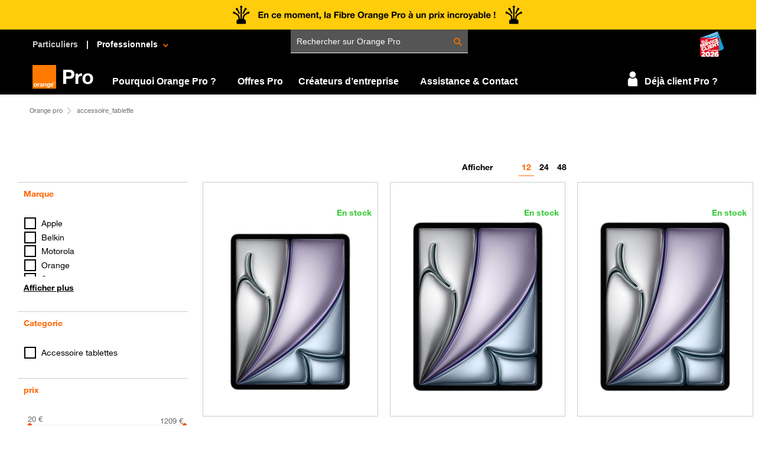

--- FILE ---
content_type: text/html; charset=UTF-8
request_url: https://boutiquepro.orange.fr/equipements-listes-accessoire-tablette.html/page/2
body_size: 9918
content:
<!DOCTYPE html><html xmlns="http://www.w3.org/1999/xhtml" lang="fr" xml:lang="fr">
<head>
    <title>accessoires tablette  - Orange pro</title><meta http-equiv="Content-Type" content="text/html;charset=utf-8" >
<meta http-equiv="content-language" content="fr" >
<meta name="google-site-verification" content="o5TPl-F_OhJOTcpZh2gDdGg-TqIW9TqBflGPDpP4rV8" >
<meta name="title" content="accessoires tablette" >
<meta name="description" content="Découvrez tous les accessoires pour tablette à destination des professionnels. Achetez en ligne et bénéficiez de la livraison gratuite sur Orange pro ! " ><link type='text/css' rel='stylesheet' href='/css/bootstrap/css/bootstrap.min.css' media='print' lazyload>
<link type='text/css' rel='stylesheet' href='/css/style/css/main_selecteur.css' lazyload>
<script rel='preload' type='text/javascript' src='/js/plugins/jquery-1.11.3.min.js' as='script' integrity='sha384-IvuFQVDVn/YwmOH9PzYRyi7x4IcKH/nV7j8tNGLrNTKRpeIaPFpfUwYjeaKXgitF' crossorigin='anonymous'></script><script rel='preload' type='text/javascript' src='/js/plugins/jquery.lazy.min.js' as='script' integrity='sha384-ofEjIauuEbdfqgENSahKdggvRJ32jH4bdig4lhQcZDNwWe5KzJ0RVmqEWnpbpLWV' crossorigin='anonymous'></script><script rel='preload' type='text/javascript' src='/js/plugins/jquery.lazy.iframe.min.js' as='script' integrity='sha384-ipFhrk3sFhwiBxFiaHwk4meR7t8ou7g/FpkL0LGa+2m6oThaztOs3bI9/WudfUc6' crossorigin='anonymous'></script><script rel='preload' type='text/javascript' src='/js/plugins/jquery-ui.js' as='script' integrity='sha384-bEsBgqucROQJtpPxDUsA8k81667soVUKtVMmbY2REC0/ws8o590iKaRMrINOF3Nb' crossorigin='anonymous'></script><script rel='preload' type='text/javascript' src='/css/bootstrap/js/bootstrap.min.js' as='script' async integrity='sha384-aJ21OjlMXNL5UyIl/XNwTMqvzeRMZH2w8c5cRVpzpU8Y5bApTppSuUkhZXN0VxHd' crossorigin='anonymous'></script><script rel='preload' type='text/javascript' src='/js/plugins/facebox.js' as='script' async integrity='sha384-o36PxDCZjlfb/Mtt4ELg6CDXN+75t3tbvr4P5Gkfj1j79dxiSd3A+PSUU2yKBrrH' crossorigin='anonymous'></script><!-- IDZone Header Opus -->
    <script src="https://js-cdn.dynatrace.com/jstag/16827775e4e/bf45003iza/540b84f70569ad7f_complete.js" crossorigin="anonymous"></script>
        <script type="text/javascript" src="https://iz.orange.fr/$v=2;i=boutique_pro_E1;d=1768824949;s=369262c076518ca82c30c52b4d5fb0a2047d56eed3b419aab63e51731a0d757c/idzone.js"></script>
    


<script type="text/javascript">
    if(typeof o_idzone != "object")
    {
        o_idzone=new Object();
        o_idzone.set=function(o)
        {
            for(var f in o)
                this[f]=o[f];
        };
    }
    var urlIdent = "https://dro.orange.fr/authentification?target=https%3A%2F%2Fboutiquepro.orange.fr%2Fequipements-listes-accessoire-tablette.html%2Fpage%2F2&codeContexte=OPUS";

    //variables utilisées pour empêcher les serveurs de qualif de réécrire à la volée l'url de la prod dans la conf SU
    var partOne = "boutiquepro";
    var partTwo = ".orange.fr";

    var CURRENT_URL_HTTPS = window.location.href;
    var nouv_CURRENT_URL_HTTPS = CURRENT_URL_HTTPS.replace(/(\(|\)|\%28|\%29)/g, '');
    var isConnecte = setTimeout(isConnecte,1000,o_idzone);
    var label = "Identifiez-vous";
    if (isConnecte == true) {
        label = 'Identifiez-vous';
    } else {
        urlIdent = "https://dro.orange.fr/authentification?target=https%3A%2F%2Fboutiquepro.orange.fr%2Fequipements-listes-accessoire-tablette.html%2Fpage%2F2&codeContexte=OPUS";
    }
    function isConnecte(obj) {
        var isConnecte = "false";
        for (var i in obj) {
            if (obj.hasOwnProperty(i)) {
                if(i == 'USER_IDENT_LEVEL'){
                    if(obj[i] == 'FULL'){
                        isConnecte = true;
                    }
                }
                if(i == 'USER_EXTERNAL_ID_HASH' && obj[i] != ''){
                    var urlSetCookie = '/header/toolbar/add-user-id/id/' + obj[i];
                    if(typeof jQuery != 'undefined'){
                        $.ajax({
                            url: urlSetCookie,
                            type: "GET",
                            dataType: "html",
                            success: function (data) {
                            }
                        });
                    }
                }
            }
        }
        return isConnecte;
    }
    partThreePC = "/equipements-listes-accessoire-tablette.html/page/2";

    var searchTerm = 'svg';
    if(partThreePC == '/accueil-mshop.html') {
        var indexOfFirst = nouv_CURRENT_URL_HTTPS.indexOf(searchTerm);
        if(indexOfFirst !=-1){
            /**
             * Redirection vers Mshop sans le svg
             */
            var redirection = nouv_CURRENT_URL_HTTPS.split('#');
            window.location.href= redirection[0];
        }
    }

    var o_confCommon = {
        /*
         Parametres personnalisables
         */
                responsive          : true, // fonctionnalite responsive
        typeEnv             : "prod",
        "OPUSMode"          : true,
        "OPUSMobileMode"    : false,
        "smallLogo"         : true,
        "fixedWidth"        : false,
        "highlightPath"     : ['store','accessories'],
                "basket"            : true,
                "tunnel"            : false,
        "environment"       : "",
        "linksToChange"     : [
            {
                "domain_origin": "//" + partOne + partTwo,
                "domain_target": "//"+window.location.host
            },
            {
                "domain_origin": "//boutiquepro.orange.fr/moteur/m/recherche/",
                "domain_target": "//"+window.location.host+"/moteur/m/recherche/"
            }
        ],
        
        "callbackHead"      : function(){
            updatePanier(false);
        },
        "login" : {
                        actions: {
                authAction: urlIdent,
                swapUserAction:
                "https://dro.orange.fr/deconnect?target=https://dro.orange.fr/authentification?target="+nouv_CURRENT_URL_HTTPS+"&codeContexte=OPUS",
                logoutAction: function(){
                                        popinDeconnexion();
                                    }
            },
            defaultMenuLabel: label,
            defaultIdentifier: null
        }
                ,
        opusBmc:{
            fqdnProd : partOne + partTwo,
                        active : true
        }
    };
</script>
    <script type="text/javascript" src="https://c.woopic.com/libs/common/o_load.js"></script>


    <!-- Chargement du JS du header -->
    <script type="text/javascript">
        /*** Double Identification ****/
        function openDoubleIdent() {
            jQuery.facebox({ajax: '/client/client/care/ajax/true'});
            jQuery.facebox.settings.click = true;
        }

        /*** Popin Deconnexion ****/
        function popinDeconnexion() {
            jQuery.facebox({ajax: '/client/client/deconnexion/ajax/true'});
            jQuery.facebox.settings.click = false;
        }

        /*** Fonction pour avoir le nom de domaine  ***/
        function get_hostname(urlD) {
            var m;

            m = urlD.match(/^http[s]?:\/\/[^/]+/);

            return m ? m[0] : null;
        }

        function getCookie(cname) {
            var name = cname + "=";
            var ca = document.cookie.split(';');
            for(var i = 0; i <ca.length; i++) {
                var c = ca[i];
                while (c.charAt(0)==' ') {
                    c = c.substring(1);
                }
                if (c.indexOf(name) == 0) {
                    return c.substring(name.length,c.length);
                }
            }
            return false;
        }

        /*** Fonction pour poser un cookie de 24h pour ne pas pousser l'authent après un certain temps ***/
        function callSetCookiePushAuthent() {
            var urlSetCookie = '/header/toolbar/add-cookie-authent/';
            $.ajax({
                url: urlSetCookie,
                type: "GET",
                dataType: "html",
                success: function (data) {
                }
            });
        }

        /*  Fonction pour pousser l'authentification dès la première connexion
        function dropPushAuthent() {
            $("#pushAuthent").slideUp();
        }

        Fonction pour pousser l'authentification dès la première connexion 
        function pushAuthent() {
            if(getCookie("accept_cookie_authent") == false) {
                $.ajax({
                        url: "/header/toolbar/push-authent",
                        type: "GET",
                        dataType: "html",
                        success: function (data) {
                            callSetCookiePushAuthent();
                            $("#o-header").after(data);
                            $("#pushAuthent").slideDown();
                        }
                    }
                );

                setTimeout(dropPushAuthent,10000);
            }
        } */

        function getFooterVitrine(){
            var html;
            var htmlFooter;
            if($('.footer_text').length > 0){
                html = $('.footer_text').html();
                htmlFooter = "<div class='footer_text'>"+html+"</div>";
            }
            if($('#footer_link').length > 0){
                html = $('#footer_link').html();
                htmlFooter = "<div id='footer_link'>"+html+"</div>";
            }
            $("#widgetSpecifique").append(htmlFooter);

            if($('#footer_link').length > 0){
                $("#widgetSpecifique #footer_link").css("display","block");
            }

            if($('.footer_text').length > 0){
                $("#widgetSpecifique .footer_text").css("display","block");
            }
            //cas footer avec les 4 zones
            if($('#widgetOSE').length > 0){
                $('#widgetOSE').css("margin-top","40px");
            }

        }


    </script>
    <style>
        /* Specificité du header OPUS pour compatibilité avec bootstrap */
        #o-header *::after, #o-header *::before, #o-header * {
            box-sizing: content-box;
        }
        .opus-search-completion{
            left:89px !important;
        }
    </style>

    <script type="text/javascript" src="//tags.tiqcdn.com/utag/orange/france/prod/utag.sync.js"></script><link href="https://boutiquepro.orange.fr/css/plugins/jquery.nouislider.css" media="screen" rel="stylesheet" type="text/css" >
<link href="https://boutiquepro.orange.fr/css/selecteur/selecteur.css" media="screen" rel="stylesheet" type="text/css" >
<link href="https://boutiquepro.orange.fr/equipements-listes-accessoire-tablette.html" rel="canonical" >
<link href="/css/bootstrap/css/bootstrap.min.css" media="screen" rel="stylesheet" type="text/css" >
<link href="/css/style/css/main_selecteur.css" media="screen" rel="stylesheet" type="text/css" ></head>
<body>

<!-- Barre de progression -->
<div class="container step_content"><!-- Progression etape par etape -->
</div>    <div class="contentAriane">
        <ul class='ariane'>
            <li>
            <a onclick="
                var utagParams = {
                    'track_zone': 'ariane',
                    'track_nom': 'Orange pro',
                    'track_cible': 'Orange pro',
                    'track_type_evt': 'clic'
                };
                utag.link(utagParams);
            " href='/'>
                <span>Orange pro</span>
            </a>
            </li><li class='current'>accessoire_tablette</li></ul>    </div>


<script type="text/javascript">
    var paramsGet = null;
    var paramsParcours = null;
    var urlPage = window.location.href;

    var j = urlPage.indexOf('/');
    var n = urlPage.lastIndexOf('?');

    if (n !== -1) {
        paramsGet = urlPage.substring(n);
    }

    if (j !== -1) {
        paramsParcours = urlPage.substring(j);
    }

    function deployUtag(ongletId, url) {
                if (currentOnglet !== "") {
            saveData = window["utag_data_"+currentOnglet];
        }

        window.utag_data = window["utag_data_"+ongletId];

        if(typeof window.utag_data === "undefined"){
            var resUrl = url.split("/uri");

            $.ajax({
                url: "/selecteur/selecteurproduits/get-utag/uri"+ resUrl[1],
                dataType: "json",
                success : function(data){
                    window.utag_data = data.utag_data;

                    try {
                        utag.view(window.utag_data);
                    } catch (e) {}

                }

            });
        } else {
            try {
                utag.view(window.utag_data);
            } catch (e) {}
        }

        if(currentOnglet !== ""){
            window["utag_data_"+currentOnglet] = saveData;
        }

        currentOnglet = ongletId;
    }
</script>

<div id="selecteur" class="container">
    <!-- Preloader -->
    <div class="preloader_background" style="display:none;">
    </div>

    <div class="preloader_ajax_options" style="display:none;">
        <img src="/images/global/ajax-loader.gif"/> Chargement
    </div>

    
    <input type="hidden" name="urlAction" value="/equipements-listes-accessoire-tablette.html/page/2" />

    
    <div class="clearfix"></div>

                <script type="text/javascript">
                loadPagination = true;
            </script>
        
<div class="listeBaseWrapper mt50">
    <div id="toolsWrapper" class="container-fluid hidden-xs hidden-sm">

        <div class="row">
                                <div class="col-md-2 col-lg-2 hidden-xs hidden-sm">
                </div>
                    
            <div class="col-xs-12 col-sm-12 col-md-9 col-lg-9">
                <div class="row">
                    <!-- BLOC TOOLBAR -->
                    <div class="col-xs-12 col-sm-12 col-md-12 col-lg-12">
                        <div class="row">
                            <!-- SWITCH -->
                            <div class="col-xs-12 col-sm-12 col-md-7 col-lg-7">
                            </div>
                            <!-- FIN SWITCH -->

                            <!-- PAGINATION/TRI -->
                            <div class="navigationWrapper col-md-5 col-lg-5">
                                <div id="navigationBar">
    <form action="/equipements-listes-accessoire-tablette.html/page/2" method="post" id="form_navigation" name="form_navigation">
                    <div class="paginationBar">
                <div class="afficherLibelle">
                    Afficher
                </div>
    
                <div class="parPage">
                    <ul>
                        <li>
                            <a class="selected" value="12">12</a>
                        </li>
                                                <li>
                            <a   value="24">24</a>
                        </li>
                                                                        <li>
                            <a  value="48">48</a>
                        </li>
                                            </ul>
                </div>
            </div>
        
        <!--<div class="triBar">
            <select size="1" name="sort" id="sortSelect">
                <option value="default">Classer parr</option>
                <option  value="price_asc" >
                    Du - cher au + cher
                </option>
                <option value="price_desc">
                    Du + cher au - cher
                </option>
                <option  value="name">
                    A-Z
                </option>
                <option  value="name_desc">
                    Z-A
                </option>
                                    <option value="pertinence_desc">pertinence</option>
                                                    <option value="note_desc">Avis</option>
                            </select>
        </div>-->
    </form>
</div>                            </div>
                            <!-- FIN PAGINATION/TRI -->
                        </div>
                    </div>
                    <!-- FIN BLOC TOOLBAR  -->
                </div>
            </div>
        </div>
    </div>

    <div class="clearfix"></div>

    <div id="listeWrapper" class="container-fluid">

        <div class="row">
                            <div class="filtersWrapper col-xs-12 col-sm-12  col-md-2 col-lg-3">
                    <script>
    $(document).ready(function(){
        $(".filtersHandlerMobile").click(function(){
            $(".filtersContainer").slideDown(function(){
                $(".filtersHandlerMobile").hide();
                $(".filtersHandlerFermer").show();
            });
        });

        $(".filtersHandlerFermer").click(function(){
            $(".filtersContainer").slideUp(function(){
                $(".filtersHandlerMobile").show();
                $(".filtersHandlerFermer").hide();
            });
        });
    });
</script>
<!--<div class="filtersHandlerMobile hidden-md hidden-lg">
    Filtrer
</div>-->
<div id="filtersContainer" class="filtersContainer">
 <!--   <div class="filtersHandlerFermer hidden-md hidden-lg">
        Fermer
    </div>-->

    <!-- Ligne PCM -->
    <!-- A GERER PLUS TARD -->
        <!-- A GERER PLUS TARD -->
    <!-- FIN Ligne PCM -->

    <form method="post" action="/equipements-listes-accessoire-tablette.html/mode/list/uri/accessoire_tablette" id="form_filtres" name="form_filtres" >

        <fieldset>
            <input type="hidden" id="noDisplayFilter"><div id="filtre_marque" class="filtreBox"><div class="filtre_libelle">Marque</div><div class="group_marque"><div class="checkboxStyle contentBox"><input type="checkbox" name="Apple" value="Apple" /><span>Apple</span></div><div class="checkboxStyle contentBox"><input type="checkbox" name="Belkin" value="Belkin" /><span>Belkin</span></div><div class="checkboxStyle contentBox"><input type="checkbox" name="motorola" value="motorola" /><span>Motorola</span></div><div class="checkboxStyle contentBox"><input type="checkbox" name="Orange" value="Orange" /><span>Orange</span></div><div class="checkboxStyle contentBox"><input type="checkbox" name="Samsung" value="Samsung" /><span>Samsung</span></div></div><div class="group_marque_afficher group_afficher" data-code="marque">Afficher plus</div>                        <script type="text/javascript">
                            $(document).ready(function(){
                                $(".group_marque").attr("data-more", "true");
                                $(".group_marque").css("height", "100px");
                                $(".group_marque").css("overflow", "hidden");

                                $(".group_marque_afficher").click(function(){
                                    if($(".group_marque").css("height") == "100px"){
                                        $(".group_marque").css("height", "auto");
                                        $(this).html("Afficher moins");
                                    } else {
                                        $(".group_marque").css("height", "100px");
                                        $(this).html("Afficher plus");
                                    }
                                });
                            });
                        </script>
                        </div><div id="filtre_category" class="filtreBox"><div class="filtre_libelle">Categorie</div><div class="group_category"><div class="checkboxStyle contentBox"><input type="checkbox" name="49" value="49" /><span>Accessoire tablettes</span></div></div></div><div class="filtre_classic_attribute filtreBox">
<div class="filtre_libelle">prix</div>
<span class="value-lower"><span id="value-lower">15</span> €</span>
<span class="value-upper"><span id="value-upper">1209</span> €</span>
<span id="value-min">15</span>
<span id="value-max">1209</span>
<input type="hidden" label='prix' name='prix' id="prix" value="15-1209"/>
<div class="slider"></div>
</div>


<script>
    jQuery(document).ready(function () {

        if ($(".slider").length > 0) {
            var min = parseInt($('#value-min').html());
            var res = min / 10;
            $('.slider').noUiSlider({
                start: [$('#value-lower').html(), $('#value-upper').html()],
                step: 10,
                connect: false,
                direction: 'ltr',
                behaviour: 'tap-drag',
                format: wNumb({
                    mark: '.',
                    decimals: 0
                }),
                range: {
                    'min': parseInt(res) * 10,
                    'max': parseInt($('#value-max').html())
                }
            });
            $('.slider').Link('lower').to($('#value-lower'));
            $('.slider').Link('upper').to($('#value-upper'), 'html');
            $(".slider").on({
                change: function () {
                    $("input[name=prix]").val($('#value-lower').html() + '-' + $('#value-upper').html());
                    // updateProductsContent($("#form_selector"), null, true);
                    updateProductsList("", "");
                }
            });
        }
    });

</script>
            <div class="clear"></div>
        </fieldset>


        <!-- A GERER PLUS TARD -->
                <!-- A GERER PLUS TARD -->
    </form>
</div>                </div>
                
                <div class="productsWrapper lso_products col-xs-12 col-sm-12 col-md-9 col-lg-9">


                <div class="productsList row">
    <!-- BLOC LISTE -->
    <div class="col-md-12 col-lg-12">
        <div class="row">
            <!-- Affichage des produits -->
            <!-- UN produit -->

<div class="pWrapper pProductAccessoire col-md-4 col-lg-4">
    <div class="pContent" urlFiche="https://boutiquepro.orange.fr/equipements-apple-ipad-air-13-2025-wifi-m3-gris-sideral-128go.html">
        <!-- Promo ou non -->
        <div class="promoWrapper ">
                    </div>

        <!-- Icone et stock -->
        <div class="infosWrapper">
            <div class="iconeBloc"></div>

                        <div class="stockBloc stockDispo">
                En stock            </div>
        </div>

        <!-- Image produit -->
        <div class="bigImgProduit">
                        <img class="lazy" data-src="/catalog/product/static/5/13505/13505_220x305__0.jpg" alt="Apple iPad Air 13 2025 WiFi (M3) gris sidéral 128Go" />
        </div>

        <!-- libelle produit -->
                <div class="libelleWrapper">
            <div class="libelleProduit">
                <a href="https://boutiquepro.orange.fr/equipements-apple-ipad-air-13-2025-wifi-m3-gris-sideral-128go.html" title="Apple iPad Air 13 2025 WiFi (M3) gris sidéral 128Go">
                    Apple iPad Air 13 2025 WiFi (M3) gris sidéral 128Go                </a>
            </div>

            <div class="libelleMarque"></div>
        </div>

        <div class="prixWrapper">

            <div class="prefixeBloc">
                
            </div>
            <div class="prixBloc">
                <div class="prixBarre">
                                    </div>
                <div class="prixBaseBloc">
                                    </div>

                <div class="clear"></div>
                <div class="prixBaseBloc">717</div>
                <div class="prixVirguleBloc">,90€ HT</div>
            </div>
        </div>

        <div id="avis_client" class="bv_mosaique">
                            &nbsp;
                    </div>

    </div>
</div>
<!-- FIN UN produit --><!-- UN produit -->

<div class="pWrapper pProductAccessoire col-md-4 col-lg-4">
    <div class="pContent" urlFiche="https://boutiquepro.orange.fr/equipements-apple-ipad-air-11-2025-wifi-m3-gris-sideral-256go.html">
        <!-- Promo ou non -->
        <div class="promoWrapper ">
                    </div>

        <!-- Icone et stock -->
        <div class="infosWrapper">
            <div class="iconeBloc"></div>

                        <div class="stockBloc stockDispo">
                En stock            </div>
        </div>

        <!-- Image produit -->
        <div class="bigImgProduit">
                        <img class="lazy" data-src="/catalog/product/static/2/13502/13502_220x305__0.jpg" alt="Apple iPad Air 11 2025 WiFi (M3) gris sidéral 256Go" />
        </div>

        <!-- libelle produit -->
                <div class="libelleWrapper">
            <div class="libelleProduit">
                <a href="https://boutiquepro.orange.fr/equipements-apple-ipad-air-11-2025-wifi-m3-gris-sideral-256go.html" title="Apple iPad Air 11 2025 WiFi (M3) gris sidéral 256Go">
                    Apple iPad Air 11 2025 WiFi (M3) gris sidéral 256Go                </a>
            </div>

            <div class="libelleMarque"></div>
        </div>

        <div class="prixWrapper">

            <div class="prefixeBloc">
                
            </div>
            <div class="prixBloc">
                <div class="prixBarre">
                                    </div>
                <div class="prixBaseBloc">
                                    </div>

                <div class="clear"></div>
                <div class="prixBaseBloc">660</div>
                <div class="prixVirguleBloc">,90€ HT</div>
            </div>
        </div>

        <div id="avis_client" class="bv_mosaique">
                            &nbsp;
                    </div>

    </div>
</div>
<!-- FIN UN produit --><!-- UN produit -->

<div class="pWrapper pProductAccessoire col-md-4 col-lg-4">
    <div class="pContent" urlFiche="https://boutiquepro.orange.fr/equipements-apple-ipad-air-11-2025-wifi-m3-gris-sideral-128go.html">
        <!-- Promo ou non -->
        <div class="promoWrapper ">
                    </div>

        <!-- Icone et stock -->
        <div class="infosWrapper">
            <div class="iconeBloc"></div>

                        <div class="stockBloc stockDispo">
                En stock            </div>
        </div>

        <!-- Image produit -->
        <div class="bigImgProduit">
                        <img class="lazy" data-src="/catalog/product/static/1/13501/13501_220x305__0.jpg" alt="Apple iPad Air 11 2025 WiFi (M3) gris sidéral 128Go" />
        </div>

        <!-- libelle produit -->
                <div class="libelleWrapper">
            <div class="libelleProduit">
                <a href="https://boutiquepro.orange.fr/equipements-apple-ipad-air-11-2025-wifi-m3-gris-sideral-128go.html" title="Apple iPad Air 11 2025 WiFi (M3) gris sidéral 128Go">
                    Apple iPad Air 11 2025 WiFi (M3) gris sidéral 128Go                </a>
            </div>

            <div class="libelleMarque"></div>
        </div>

        <div class="prixWrapper">

            <div class="prefixeBloc">
                
            </div>
            <div class="prixBloc">
                <div class="prixBarre">
                                    </div>
                <div class="prixBaseBloc">
                                    </div>

                <div class="clear"></div>
                <div class="prixBaseBloc">553</div>
                <div class="prixVirguleBloc">,90€ HT</div>
            </div>
        </div>

        <div id="avis_client" class="bv_mosaique">
                            &nbsp;
                    </div>

    </div>
</div>
<!-- FIN UN produit --><!-- UN produit -->

<div class="pWrapper pProductAccessoire col-md-4 col-lg-4">
    <div class="pContent" urlFiche="https://boutiquepro.orange.fr/equipements-apple-ipad-mini-7-wifi-gris-sideral-256go.html">
        <!-- Promo ou non -->
        <div class="promoWrapper ">
                    </div>

        <!-- Icone et stock -->
        <div class="infosWrapper">
            <div class="iconeBloc"></div>

                        <div class="stockBloc stockDispo">
                En stock            </div>
        </div>

        <!-- Image produit -->
        <div class="bigImgProduit">
                        <img class="lazy" data-src="/catalog/product/static/8/13298/13298_220x305__0.png" alt="Apple iPad mini 7 WiFi gris sidéral 256Go" />
        </div>

        <!-- libelle produit -->
                <div class="libelleWrapper">
            <div class="libelleProduit">
                <a href="https://boutiquepro.orange.fr/equipements-apple-ipad-mini-7-wifi-gris-sideral-256go.html" title="Apple iPad mini 7 WiFi gris sidéral 256Go">
                    Apple iPad mini 7 WiFi gris sidéral 256Go                </a>
            </div>

            <div class="libelleMarque"></div>
        </div>

        <div class="prixWrapper">

            <div class="prefixeBloc">
                
            </div>
            <div class="prixBloc">
                <div class="prixBarre">
                                    </div>
                <div class="prixBaseBloc">
                                    </div>

                <div class="clear"></div>
                <div class="prixBaseBloc">582</div>
                <div class="prixVirguleBloc">,90€ HT</div>
            </div>
        </div>

        <div id="avis_client" class="bv_mosaique">
                            &nbsp;
                    </div>

    </div>
</div>
<!-- FIN UN produit --><!-- UN produit -->

<div class="pWrapper pProductAccessoire col-md-4 col-lg-4">
    <div class="pContent" urlFiche="https://boutiquepro.orange.fr/equipements-apple-ipad-pro-13-2024-wifi-m4-noir-sideral-256go.html">
        <!-- Promo ou non -->
        <div class="promoWrapper ">
                    </div>

        <!-- Icone et stock -->
        <div class="infosWrapper">
            <div class="iconeBloc"></div>

                        <div class="stockBloc stockDispo">
                En stock            </div>
        </div>

        <!-- Image produit -->
        <div class="bigImgProduit">
                        <img class="lazy" data-src="/catalog/product/static/3/13063/13063_220x305__0.jpg" alt="Apple iPad Pro 13 2024 WiFi (M4) noir sidéral 256Go" />
        </div>

        <!-- libelle produit -->
                <div class="libelleWrapper">
            <div class="libelleProduit">
                <a href="https://boutiquepro.orange.fr/equipements-apple-ipad-pro-13-2024-wifi-m4-noir-sideral-256go.html" title="Apple iPad Pro 13 2024 WiFi (M4) noir sidéral 256Go">
                    Apple iPad Pro 13 2024 WiFi (M4) noir sidéral 256Go                </a>
            </div>

            <div class="libelleMarque"></div>
        </div>

        <div class="prixWrapper">

            <div class="prefixeBloc">
                
            </div>
            <div class="prixBloc">
                <div class="prixBarre">
                                    </div>
                <div class="prixBaseBloc">
                                    </div>

                <div class="clear"></div>
                <div class="prixBaseBloc">1090</div>
                <div class="prixVirguleBloc">,90€ HT</div>
            </div>
        </div>

        <div id="avis_client" class="bv_mosaique">
                            &nbsp;
                    </div>

    </div>
</div>
<!-- FIN UN produit --><!-- UN produit -->

<div class="pWrapper pProductAccessoire col-md-4 col-lg-4">
    <div class="pContent" urlFiche="https://boutiquepro.orange.fr/equipements-apple-ipad-pro-11-2024-wifi-m4-noir-sideral-256go.html">
        <!-- Promo ou non -->
        <div class="promoWrapper ">
                    </div>

        <!-- Icone et stock -->
        <div class="infosWrapper">
            <div class="iconeBloc"></div>

                        <div class="stockBloc stockDispo">
                En stock            </div>
        </div>

        <!-- Image produit -->
        <div class="bigImgProduit">
                        <img class="lazy" data-src="/catalog/product/static/0/13060/13060_220x305__0.png" alt="Apple iPad Pro 11 2024 WiFi (M4) noir sidéral 256Go" />
        </div>

        <!-- libelle produit -->
                <div class="libelleWrapper">
            <div class="libelleProduit">
                <a href="https://boutiquepro.orange.fr/equipements-apple-ipad-pro-11-2024-wifi-m4-noir-sideral-256go.html" title="Apple iPad Pro 11 2024 WiFi (M4) noir sidéral 256Go">
                    Apple iPad Pro 11 2024 WiFi (M4) noir sidéral 256Go                </a>
            </div>

            <div class="libelleMarque"></div>
        </div>

        <div class="prixWrapper">

            <div class="prefixeBloc">
                
            </div>
            <div class="prixBloc">
                <div class="prixBarre">
                                    </div>
                <div class="prixBaseBloc">
                                    </div>

                <div class="clear"></div>
                <div class="prixBaseBloc">1003</div>
                <div class="prixVirguleBloc">,90€ HT</div>
            </div>
        </div>

        <div id="avis_client" class="bv_mosaique">
                            &nbsp;
                    </div>

    </div>
</div>
<!-- FIN UN produit --><!-- UN produit -->

<div class="pWrapper pProductAccessoire col-md-4 col-lg-4">
    <div class="pContent" urlFiche="https://boutiquepro.orange.fr/equipements-apple-ipad-air-13-2024-wifi-m2-gris-sideral-256go.html">
        <!-- Promo ou non -->
        <div class="promoWrapper ">
                    </div>

        <!-- Icone et stock -->
        <div class="infosWrapper">
            <div class="iconeBloc"></div>

                        <div class="stockBloc stockDispo">
                En stock            </div>
        </div>

        <!-- Image produit -->
        <div class="bigImgProduit">
                        <img class="lazy" data-src="/catalog/product/static/7/13057/13057_220x305__0.png" alt="Apple iPad Air 13 2024 WiFi (M2) gris sidéral 256Go" />
        </div>

        <!-- libelle produit -->
                <div class="libelleWrapper">
            <div class="libelleProduit">
                <a href="https://boutiquepro.orange.fr/equipements-apple-ipad-air-13-2024-wifi-m2-gris-sideral-256go.html" title="Apple iPad Air 13 2024 WiFi (M2) gris sidéral 256Go">
                    Apple iPad Air 13 2024 WiFi (M2) gris sidéral 256Go                </a>
            </div>

            <div class="libelleMarque"></div>
        </div>

        <div class="prixWrapper">

            <div class="prefixeBloc">
                
            </div>
            <div class="prixBloc">
                <div class="prixBarre">
                                    </div>
                <div class="prixBaseBloc">
                                    </div>

                <div class="clear"></div>
                <div class="prixBaseBloc">905</div>
                <div class="prixVirguleBloc">,90€ HT</div>
            </div>
        </div>

        <div id="avis_client" class="bv_mosaique">
                            &nbsp;
                    </div>

    </div>
</div>
<!-- FIN UN produit --><!-- UN produit -->

<div class="pWrapper pProductAccessoire col-md-4 col-lg-4">
    <div class="pContent" urlFiche="https://boutiquepro.orange.fr/equipements-apple-ipad-air-13-2024-wifi-m2-gris-sideral-128go.html">
        <!-- Promo ou non -->
        <div class="promoWrapper ">
                    </div>

        <!-- Icone et stock -->
        <div class="infosWrapper">
            <div class="iconeBloc"></div>

                        <div class="stockBloc stockDispo">
                En stock            </div>
        </div>

        <!-- Image produit -->
        <div class="bigImgProduit">
                        <img class="lazy" data-src="/catalog/product/static/6/13056/13056_220x305__0.png" alt="Apple iPad Air 13 2024 WiFi (M2) gris sidéral 128Go" />
        </div>

        <!-- libelle produit -->
                <div class="libelleWrapper">
            <div class="libelleProduit">
                <a href="https://boutiquepro.orange.fr/equipements-apple-ipad-air-13-2024-wifi-m2-gris-sideral-128go.html" title="Apple iPad Air 13 2024 WiFi (M2) gris sidéral 128Go">
                    Apple iPad Air 13 2024 WiFi (M2) gris sidéral 128Go                </a>
            </div>

            <div class="libelleMarque"></div>
        </div>

        <div class="prixWrapper">

            <div class="prefixeBloc">
                
            </div>
            <div class="prixBloc">
                <div class="prixBarre">
                                    </div>
                <div class="prixBaseBloc">
                                    </div>

                <div class="clear"></div>
                <div class="prixBaseBloc">799</div>
                <div class="prixVirguleBloc">,90€ HT</div>
            </div>
        </div>

        <div id="avis_client" class="bv_mosaique">
                            &nbsp;
                    </div>

    </div>
</div>
<!-- FIN UN produit --><!-- UN produit -->

<div class="pWrapper pProductAccessoire col-md-4 col-lg-4">
    <div class="pContent" urlFiche="https://boutiquepro.orange.fr/equipements-apple-ipad-air-11-2024-wifi-m2-noir-sideral-128go.html">
        <!-- Promo ou non -->
        <div class="promoWrapper ">
                    </div>

        <!-- Icone et stock -->
        <div class="infosWrapper">
            <div class="iconeBloc"></div>

                        <div class="stockBloc stockDispo">
                En stock            </div>
        </div>

        <!-- Image produit -->
        <div class="bigImgProduit">
                        <img class="lazy" data-src="/catalog/product/static/3/13053/13053_220x305__0.jpg" alt="Apple iPad Air 11 2024 WiFi (M2) noir sidéral 128Go" />
        </div>

        <!-- libelle produit -->
                <div class="libelleWrapper">
            <div class="libelleProduit">
                <a href="https://boutiquepro.orange.fr/equipements-apple-ipad-air-11-2024-wifi-m2-noir-sideral-128go.html" title="Apple iPad Air 11 2024 WiFi (M2) noir sidéral 128Go">
                    Apple iPad Air 11 2024 WiFi (M2) noir sidéral 128Go                </a>
            </div>

            <div class="libelleMarque"></div>
        </div>

        <div class="prixWrapper">

            <div class="prefixeBloc">
                
            </div>
            <div class="prixBloc">
                <div class="prixBarre">
                                    </div>
                <div class="prixBaseBloc">
                                    </div>

                <div class="clear"></div>
                <div class="prixBaseBloc">594</div>
                <div class="prixVirguleBloc">,90€ HT</div>
            </div>
        </div>

        <div id="avis_client" class="bv_mosaique">
                            &nbsp;
                    </div>

    </div>
</div>
<!-- FIN UN produit --><!-- UN produit -->

<div class="pWrapper pProductAccessoire col-md-4 col-lg-4">
    <div class="pContent" urlFiche="https://boutiquepro.orange.fr/equipements-apple-ipad-air-11-2024-wifi-m2-gris-sideral-256go.html">
        <!-- Promo ou non -->
        <div class="promoWrapper ">
                    </div>

        <!-- Icone et stock -->
        <div class="infosWrapper">
            <div class="iconeBloc"></div>

                        <div class="stockBloc stockDispo">
                En stock            </div>
        </div>

        <!-- Image produit -->
        <div class="bigImgProduit">
                        <img class="lazy" data-src="/catalog/product/static/2/13052/13052_220x305__0.png" alt="Apple iPad Air 11 2024 WiFi (M2) gris sidéral 256Go         " />
        </div>

        <!-- libelle produit -->
                <div class="libelleWrapper">
            <div class="libelleProduit">
                <a href="https://boutiquepro.orange.fr/equipements-apple-ipad-air-11-2024-wifi-m2-gris-sideral-256go.html" title="Apple iPad Air 11 2024 WiFi (M2) gris sidéral 256Go">
                    Apple iPad Air 11 2024 WiFi (M2) gris sidéral 256Go                </a>
            </div>

            <div class="libelleMarque"></div>
        </div>

        <div class="prixWrapper">

            <div class="prefixeBloc">
                
            </div>
            <div class="prixBloc">
                <div class="prixBarre">
                                    </div>
                <div class="prixBaseBloc">
                                    </div>

                <div class="clear"></div>
                <div class="prixBaseBloc">701</div>
                <div class="prixVirguleBloc">,90€ HT</div>
            </div>
        </div>

        <div id="avis_client" class="bv_mosaique">
                            &nbsp;
                    </div>

    </div>
</div>
<!-- FIN UN produit --><!-- UN produit -->

<div class="pWrapper pProductAccessoire col-md-4 col-lg-4">
    <div class="pContent" urlFiche="https://boutiquepro.orange.fr/equipements-magic-keyborad-pour-ipad-air-13-m3-2025-blanc.html">
        <!-- Promo ou non -->
        <div class="promoWrapper ">
                    </div>

        <!-- Icone et stock -->
        <div class="infosWrapper">
            <div class="iconeBloc"></div>

                        <div class="stockBloc stockDispo">
                En stock            </div>
        </div>

        <!-- Image produit -->
        <div class="bigImgProduit">
                        <img class="lazy" data-src="/catalog/product/static/2/13522/13522_220x305__0.jpg" alt="Magic Keyborad pour iPad Air 13 (M3) 2025 blanc" />
        </div>

        <!-- libelle produit -->
                <div class="libelleWrapper">
            <div class="libelleProduit">
                <a href="https://boutiquepro.orange.fr/equipements-magic-keyborad-pour-ipad-air-13-m3-2025-blanc.html" title="Magic Keyborad pour iPad Air 13 (M3) 2025 blanc">
                    Magic Keyborad pour iPad Air 13 (M3) 2025 blanc                </a>
            </div>

            <div class="libelleMarque"></div>
        </div>

        <div class="prixWrapper">

            <div class="prefixeBloc">
                
            </div>
            <div class="prixBloc">
                <div class="prixBarre">
                                    </div>
                <div class="prixBaseBloc">
                                    </div>

                <div class="clear"></div>
                <div class="prixBaseBloc">290</div>
                <div class="prixVirguleBloc">,00€ HT</div>
            </div>
        </div>

        <div id="avis_client" class="bv_mosaique">
                            &nbsp;
                    </div>

    </div>
</div>
<!-- FIN UN produit --><!-- UN produit -->

<div class="pWrapper pProductAccessoire col-md-4 col-lg-4">
    <div class="pContent" urlFiche="https://boutiquepro.orange.fr/equipements-magic-keyboard-pour-ipad-air-11-m3-2025-blanc.html">
        <!-- Promo ou non -->
        <div class="promoWrapper ">
                    </div>

        <!-- Icone et stock -->
        <div class="infosWrapper">
            <div class="iconeBloc"></div>

                        <div class="stockBloc stockDispo">
                En stock            </div>
        </div>

        <!-- Image produit -->
        <div class="bigImgProduit">
                        <img class="lazy" data-src="/catalog/product/static/4/13514/13514_220x305__0.jpg" alt="Magic Keyboard pour iPad Air 11 (M3) 2025 blanc" />
        </div>

        <!-- libelle produit -->
                <div class="libelleWrapper">
            <div class="libelleProduit">
                <a href="https://boutiquepro.orange.fr/equipements-magic-keyboard-pour-ipad-air-11-m3-2025-blanc.html" title="Magic Keyboard pour iPad Air 11 (M3) 2025 blanc">
                    Magic Keyboard pour iPad Air 11 (M3) 2025 blanc                </a>
            </div>

            <div class="libelleMarque"></div>
        </div>

        <div class="prixWrapper">

            <div class="prefixeBloc">
                
            </div>
            <div class="prixBloc">
                <div class="prixBarre">
                                    </div>
                <div class="prixBaseBloc">
                                    </div>

                <div class="clear"></div>
                <div class="prixBaseBloc">275</div>
                <div class="prixVirguleBloc">,00€ HT</div>
            </div>
        </div>

        <div id="avis_client" class="bv_mosaique">
                            &nbsp;
                    </div>

    </div>
</div>
<!-- FIN UN produit --><input type="hidden" name="typeAffichage" value="equipement" />        </div>
    </div>
    <!-- FIN BLOC LISTE  -->
</div>

<div class="row">
    <div class="paginationIndexWrapper col-xs-12 col-sm-12
                col-md- col-lg-">

        <div class="paginationIndexContent">

    <form action="/equipements-listes-accessoire-tablette.html/page/2" method="post" id="form_pagination" name="form_pagination">
        <!-- Page 1 -->
                    <span class="normalPage" index="1">
                <a href="https://boutiquepro.orange.fr/equipements-listes-accessoire-tablette.html" >
                    1
                </a>
            </span>
                    <span class="current">2</span>
                    <span class="normalPage" index="3">
                <a href="https://boutiquepro.orange.fr/equipements-listes-accessoire-tablette.html/page/3" >
                    3                </a>
            </span>
                    <span class="normalPage" index="4">
                <a href="https://boutiquepro.orange.fr/equipements-listes-accessoire-tablette.html/page/4" >
                    4                </a>
            </span>
                    <span class="normalPage" index="5">
                <a href="https://boutiquepro.orange.fr/equipements-listes-accessoire-tablette.html/page/5" >
                    5                </a>
            </span>
                    <span class="normalPage" index="6">
                <a href="https://boutiquepro.orange.fr/equipements-listes-accessoire-tablette.html/page/6" >
                    6                </a>
            </span>
                    <span class="page_num_sep">..</span>
                    <span class="normalPage" index="9">
                <a href="https://boutiquepro.orange.fr/equipements-listes-accessoire-tablette.html/page/9">
                    9                </a>
            </span>
            </form>
    </div>


    </div>
</div>

<script type="text/javascript"> window["utag_data"] = {"ns_site":"orange-france","id_visite":"u6dop1vquphm6td5chl9o3je6h","segment":"PRO","domaine":"Boutique Pro","univers":"equipements","canal":"web","client_log":"Anonyme","sous_univers":"equipements","type_page":"selecteur accessoires","titre_page":"accessoire tablette pour professionnels","eligibilite":"nr","ideta":false,"profil_compte_de_navigation":"Non logue","statut_compte_de_navigation":false,"cde_parcours":"","cde_numero_commande":"","cde_total_ht":"","cde_qte":"","gamme_libelle":"","siret":null,"ident":null,"portefeuille_liste_contrats":"","portefeuille_nombre_contrats":"","offre_type":"","offre_libelle":"","offre_id":"","offre_quantite":"","offre_prix":"","offre_dispo":"","offre_duree_engagement":"","offre_note_produit":null}; window["utag_data"] = {"ns_site":"orange-france","id_visite":"u6dop1vquphm6td5chl9o3je6h","segment":"PRO","domaine":"Boutique Pro","univers":"equipements","canal":"web","client_log":"Anonyme","sous_univers":"equipements","type_page":"selecteur accessoires","titre_page":"accessoire tablette pour professionnels","eligibilite":"nr","ideta":false,"profil_compte_de_navigation":"Non logue","statut_compte_de_navigation":false,"cde_parcours":"","cde_numero_commande":"","cde_total_ht":"","cde_qte":"","gamme_libelle":"","siret":null,"ident":null,"portefeuille_liste_contrats":"","portefeuille_nombre_contrats":"","offre_type":"","offre_libelle":"","offre_id":"","offre_quantite":"","offre_prix":"","offre_dispo":"","offre_duree_engagement":"","offre_note_produit":null} ; </script><script type="text/javascript">
    $(function() {
        $('.lazy').Lazy({
            effect: "fadeIn",
            autoDestroy: true,
            scrollDirection: "vertical",
            effectTime: 2000,
            threshold: 0
        });
    });
    $(".pContent").click(function () {
        $(location).attr('href',$(this).attr('urlfiche'));
    });
</script>

            </div>
        </div>

    </div>

</div>                <script type="text/javascript">
                    $(document).ready(function() {
                        activeRedirectionFP();
                        handlePaginationEvent();
                        handlePaginationIndexEvent();
                        handleCheckboxEvent();
                        handleSortEvent();
                        handleResize();

                        if(isBreakpoint('md') || isBreakpoint('lg')) {
                            filtreFlottant();
                        } else {
                            changeBreakpointMobile = true;
                        }

                        $(window).resize(function(){
                            handleResize();
                        });

                        $.getScript(
                            "/js/utag/utag.js",
                            function (data, textStatus, jqxhr) {
                                try {
                                    utag.view(utag_data);
                                } catch (e) {
                                }
                                console.log("Utag.js chargé");
                            });
                    });
                </script>
        </div>
<!-- ATTENTION ! Balise utilisée pour la supervision des mesures de temps de réponse Witbe. Ne pas supprimer. Balise de contrôle d'intégrité= [BALISE_WITBE_Selecteur_PSP] --> 
        <script type="text/javascript" >
            $( document ).ready(function() {
                var sdesData = [{"type":"cart","total":"0","currency":"EUR","numItems":"0","products":{"product":{"name":"","sku":"","price":"0"},"quantity":"0"}},{"type":"purchase","total":"0","currency":"EUR","orderId":"0","cart":{"products":{"product":{"name":"","sku":"","price":"0"},"quantity":"0"}}},{"type":"ctmrinfo","info":{"cstatus":"","ctype":"","customerId":"","accountName":"","role":""}},{"type":"personal","personal":{"firstname":"","lastname":"","contacts":{"email":"","phone":""},"language":"","company":""}},{"type":"lead","lead":{"topic":"MotifContact","leadId":"MotifNv1|MotifNv2|MotifNv3|MotifNv4"}}];
                var attrSectiondata = "";
                sendSdes(sdesData, attrSectiondata);
            });
        </script>
        
<script type="text/javascript" defer>
    /*** Fonction de mise à jour du panier Opus  ***/
    function updatePanier(mobile) {
        if (mobile){
            Elcos.changeBadgeValue("PanierMobile", 0);
        }else{
                        /* Fonction Opus de notification panier */
            Elcos.changeBadgeValue("Panier", 0);
        }
    }

    </script>

            <div class="clear"></div>
            <div id="widgetOSE" style="display:none;"></div>
            <div id="widgetSyndication"></div>
            <div id="widgetSpecifique">
                <div id="content"></div><div class="clear"></div><div class="footer_text" style="display:none;">
<!----><div class="footer_wrapper">
<div class="col_g">
<h4>
<!---->l'offre Orange pro</h4>
<ul class="footer_liste">
<li><a href="/pro/convergent" target="_self"><!---->Fixe + Internet + Mobile</a></li>
<li><a href="/mobile" target="_self"><!---->Mobile & Tablette</a></li>
<li><a href="/pro/internet" target="_self"><!---->internet</a></li>
<li><a href="http://lecloudpro.orange.fr/" target="_self"><!---->Le cloud pro</a></li>
<li><a href="/telephone-fixe-offres-accueil-fixe-standard-telephonique.html" target="_self"><!---->Fixe & standard</a></li>
<li><a href="/equipements-offres-accueil.html" target="_self"><!---->Accessoires</a></li>
<li><a href="/telephone-mobile-liste-promotions.html" target="_self"><!---->Bons plans</a></li>
<li><a href="/plansite.html" target="_self"><!---->plan du site</a></li>
</ul>
</div>
<div class="footer_desc">
<!----><strong>Accessoires tablette à destination des professionels et des entreprises - Orange pro<br /></strong> Vous avez des besoins en équipement multimédia pour votre entreprise. Orange pro vous propose une gamme de d'accessoires pour votre tablette tactile.<br />Notre gamme d’accessoires pour tablette comprend des sacoches et des étuis, des films de protection, des stylets, des chargeurs, des adaptateurs...<br />La gamme d’accessoires pour tablette propose des produits pour plusieurs marques : Samsung, iPad<br />Comparez et choississez vos accessoires pour tablette et bénéficiez de la livraison gratuite sur Orange pro !</div>
</div>
</div>

            </div>
            <div id="footer"></div>
                <script type="text/javascript" defer>
        var appelHeadReadyOpus = false;

                    head.ready("opusCore", function () {
                if(!appelHeadReadyOpus){
                    appelHeadReadyOpus = true;
                                        // on appelle les éléments communs pro
                    opus_widget_OSE("widgetOSE");
                    opus_widget_Syndication("widgetSyndication");

                    opus_footer("footer");

                                        if($('#widgetSpecifique #footer_link').length > 0){
                        $("#widgetSpecifique #footer_link").css("display","block");
                    }

                    if($('#widgetSpecifique .footer_text').length > 0){
                        $("#widgetSpecifique .footer_text").css("display","block");
                    }
                                        o_refreshSession();
                    //o_changeAllLinks();
                                    }
            });
                        
    </script>
    

<noscript><img style='display: none;' id='auth' src='https://boutiquepro.orange.fr/connect/img.jpg' />
             </noscript>
<input id="typemagasin" type="hidden" value="equipements"/>


<input id='TypeParcours' name="TypeParcours" value='' type='hidden'>
<script type="text/javascript" integrity="sha384-L6MUhVgi3SUfu/iv2U+CwuCpEgEuU+SVg6zuZSylaYXoI+nfvvKbHibboNBx1WBB" crossorigin="anonymous" src="/js/selecteur/liste.js"></script>
<script type="text/javascript" integrity="sha384-itg6a8JoLrLEiQzyodskqskRnYWDYr7gqhEUatEwGgD7Ep1ru7bIIirJyfMdPgRR" crossorigin="anonymous" src="/js/LiveEngage/LivePersonMonitor.js"></script><script type="text/javascript" src="https://boutiquepro.orange.fr/js/plugins/jquery.nouislider.all.js"></script></body>
</html>


--- FILE ---
content_type: text/css
request_url: https://boutiquepro.orange.fr/css/style/css/main_selecteur.css
body_size: 50694
content:
.black,.black-expose{background-color:#000 !important}.black-text{color:#000 !important}.black-border{border:1px solid #000 !important}.black-border-2{border:2px solid #000 !important}.black-border-left{border-left:1px solid #000 !important}.black-border-right{border-right:1px solid #000 !important}.black-border-top{border-top:1px solid #000 !important}.black-border-bottom{border-bottom:1px solid #000 !important}.black-expose{padding:10px;font-weight:bold;color:#ffffff}.black-expose:after{content:"#000"}.black-expose:before{content:"$black:"}.white,.white-expose{background-color:#fff !important}.white-text{color:#fff !important}.white-border{border:1px solid #fff !important}.white-border-2{border:2px solid #fff !important}.white-border-left{border-left:1px solid #fff !important}.white-border-right{border-right:1px solid #fff !important}.white-border-top{border-top:1px solid #fff !important}.white-border-bottom{border-bottom:1px solid #fff !important}.white-expose{padding:10px;font-weight:bold;color:#000000}.white-expose:after{content:"#fff"}.white-expose:before{content:"$white:"}.orange,.orange-expose{background-color:#FF7900 !important}.orange-text{color:#FF7900 !important}.orange-border{border:1px solid #FF7900 !important}.orange-border-2{border:2px solid #FF7900 !important}.orange-border-left{border-left:1px solid #FF7900 !important}.orange-border-right{border-right:1px solid #FF7900 !important}.orange-border-top{border-top:1px solid #FF7900 !important}.orange-border-bottom{border-bottom:1px solid #FF7900 !important}.orange-expose{padding:10px;font-weight:bold;color:#000000}.orange-expose:after{content:"#FF7900"}.orange-expose:before{content:"$orange:"}.orange_come,.orange_come-expose{background-color:#f60 !important}.orange_come-text{color:#f60 !important}.orange_come-border{border:1px solid #f60 !important}.orange_come-border-2{border:2px solid #f60 !important}.orange_come-border-left{border-left:1px solid #f60 !important}.orange_come-border-right{border-right:1px solid #f60 !important}.orange_come-border-top{border-top:1px solid #f60 !important}.orange_come-border-bottom{border-bottom:1px solid #f60 !important}.orange_come-expose{padding:10px;font-weight:bold;color:#000000}.orange_come-expose:after{content:"#f60"}.orange_come-expose:before{content:"$orange_come:"}.orange-darken-3,.orange-darken-3-expose{background-color:#914200 !important}.orange-darken-3-text{color:#914200 !important}.orange-darken-3-border{border:1px solid #914200 !important}.orange-darken-3-border-2{border:2px solid #914200 !important}.orange-darken-3-border-left{border-left:1px solid #914200 !important}.orange-darken-3-border-right{border-right:1px solid #914200 !important}.orange-darken-3-border-top{border-top:1px solid #914200 !important}.orange-darken-3-border-bottom{border-bottom:1px solid #914200 !important}.orange-darken-3-expose{padding:10px;font-weight:bold;color:#ffffff}.orange-darken-3-expose:after{content:"#914200"}.orange-darken-3-expose:before{content:"$orange-darken-3:"}.orange-darken-2,.orange-darken-2-expose{background-color:#C15800 !important}.orange-darken-2-text{color:#C15800 !important}.orange-darken-2-border{border:1px solid #C15800 !important}.orange-darken-2-border-2{border:2px solid #C15800 !important}.orange-darken-2-border-left{border-left:1px solid #C15800 !important}.orange-darken-2-border-right{border-right:1px solid #C15800 !important}.orange-darken-2-border-top{border-top:1px solid #C15800 !important}.orange-darken-2-border-bottom{border-bottom:1px solid #C15800 !important}.orange-darken-2-expose{padding:10px;font-weight:bold;color:#ffffff}.orange-darken-2-expose:after{content:"#C15800"}.orange-darken-2-expose:before{content:"$orange-darken-2:"}.orange-darken-1,.orange-darken-1-expose{background-color:#F16E00 !important}.orange-darken-1-text{color:#F16E00 !important}.orange-darken-1-border{border:1px solid #F16E00 !important}.orange-darken-1-border-2{border:2px solid #F16E00 !important}.orange-darken-1-border-left{border-left:1px solid #F16E00 !important}.orange-darken-1-border-right{border-right:1px solid #F16E00 !important}.orange-darken-1-border-top{border-top:1px solid #F16E00 !important}.orange-darken-1-border-bottom{border-bottom:1px solid #F16E00 !important}.orange-darken-1-expose{padding:10px;font-weight:bold;color:#000000}.orange-darken-1-expose:after{content:"#F16E00"}.orange-darken-1-expose:before{content:"$orange-darken-1:"}.grey-lighten-7,.grey-lighten-7-expose{background-color:#F7F7F7 !important}.grey-lighten-7-text{color:#F7F7F7 !important}.grey-lighten-7-border{border:1px solid #F7F7F7 !important}.grey-lighten-7-border-2{border:2px solid #F7F7F7 !important}.grey-lighten-7-border-left{border-left:1px solid #F7F7F7 !important}.grey-lighten-7-border-right{border-right:1px solid #F7F7F7 !important}.grey-lighten-7-border-top{border-top:1px solid #F7F7F7 !important}.grey-lighten-7-border-bottom{border-bottom:1px solid #F7F7F7 !important}.grey-lighten-7-expose{padding:10px;font-weight:bold;color:#000000}.grey-lighten-7-expose:after{content:"#F7F7F7"}.grey-lighten-7-expose:before{content:"$grey-lighten-7:"}.grey-lighten-6,.grey-lighten-6-expose{background-color:#FAFAFA !important}.grey-lighten-6-text{color:#FAFAFA !important}.grey-lighten-6-border{border:1px solid #FAFAFA !important}.grey-lighten-6-border-2{border:2px solid #FAFAFA !important}.grey-lighten-6-border-left{border-left:1px solid #FAFAFA !important}.grey-lighten-6-border-right{border-right:1px solid #FAFAFA !important}.grey-lighten-6-border-top{border-top:1px solid #FAFAFA !important}.grey-lighten-6-border-bottom{border-bottom:1px solid #FAFAFA !important}.grey-lighten-6-expose{padding:10px;font-weight:bold;color:#000000}.grey-lighten-6-expose:after{content:"#FAFAFA"}.grey-lighten-6-expose:before{content:"$grey-lighten-6:"}.grey-lighten-5,.grey-lighten-5-expose{background-color:#F6F6F6 !important}.grey-lighten-5-text{color:#F6F6F6 !important}.grey-lighten-5-border{border:1px solid #F6F6F6 !important}.grey-lighten-5-border-2{border:2px solid #F6F6F6 !important}.grey-lighten-5-border-left{border-left:1px solid #F6F6F6 !important}.grey-lighten-5-border-right{border-right:1px solid #F6F6F6 !important}.grey-lighten-5-border-top{border-top:1px solid #F6F6F6 !important}.grey-lighten-5-border-bottom{border-bottom:1px solid #F6F6F6 !important}.grey-lighten-5-expose{padding:10px;font-weight:bold;color:#000000}.grey-lighten-5-expose:after{content:"#F6F6F6"}.grey-lighten-5-expose:before{content:"$grey-lighten-5:"}.grey-lighten-4,.grey-lighten-4-expose{background-color:#eee !important}.grey-lighten-4-text{color:#eee !important}.grey-lighten-4-border{border:1px solid #eee !important}.grey-lighten-4-border-2{border:2px solid #eee !important}.grey-lighten-4-border-left{border-left:1px solid #eee !important}.grey-lighten-4-border-right{border-right:1px solid #eee !important}.grey-lighten-4-border-top{border-top:1px solid #eee !important}.grey-lighten-4-border-bottom{border-bottom:1px solid #eee !important}.grey-lighten-4-expose{padding:10px;font-weight:bold;color:#000000}.grey-lighten-4-expose:after{content:"#eee"}.grey-lighten-4-expose:before{content:"$grey-lighten-4:"}.grey-lighten-21,.grey-lighten-21-expose{background-color:#D6D6D6 !important}.grey-lighten-21-text{color:#D6D6D6 !important}.grey-lighten-21-border{border:1px solid #D6D6D6 !important}.grey-lighten-21-border-2{border:2px solid #D6D6D6 !important}.grey-lighten-21-border-left{border-left:1px solid #D6D6D6 !important}.grey-lighten-21-border-right{border-right:1px solid #D6D6D6 !important}.grey-lighten-21-border-top{border-top:1px solid #D6D6D6 !important}.grey-lighten-21-border-bottom{border-bottom:1px solid #D6D6D6 !important}.grey-lighten-21-expose{padding:10px;font-weight:bold;color:#000000}.grey-lighten-21-expose:after{content:"#D6D6D6"}.grey-lighten-21-expose:before{content:"$grey-lighten-21:"}.grey-lighten-2,.grey-lighten-2-expose{background-color:#ddd !important}.grey-lighten-2-text{color:#ddd !important}.grey-lighten-2-border{border:1px solid #ddd !important}.grey-lighten-2-border-2{border:2px solid #ddd !important}.grey-lighten-2-border-left{border-left:1px solid #ddd !important}.grey-lighten-2-border-right{border-right:1px solid #ddd !important}.grey-lighten-2-border-top{border-top:1px solid #ddd !important}.grey-lighten-2-border-bottom{border-bottom:1px solid #ddd !important}.grey-lighten-2-expose{padding:10px;font-weight:bold;color:#000000}.grey-lighten-2-expose:after{content:"#ddd"}.grey-lighten-2-expose:before{content:"$grey-lighten-2:"}.grey-lighten-3,.grey-lighten-3-expose{background-color:#E6E6E6 !important}.grey-lighten-3-text{color:#E6E6E6 !important}.grey-lighten-3-border{border:1px solid #E6E6E6 !important}.grey-lighten-3-border-2{border:2px solid #E6E6E6 !important}.grey-lighten-3-border-left{border-left:1px solid #E6E6E6 !important}.grey-lighten-3-border-right{border-right:1px solid #E6E6E6 !important}.grey-lighten-3-border-top{border-top:1px solid #E6E6E6 !important}.grey-lighten-3-border-bottom{border-bottom:1px solid #E6E6E6 !important}.grey-lighten-3-expose{padding:10px;font-weight:bold;color:#000000}.grey-lighten-3-expose:after{content:"#E6E6E6"}.grey-lighten-3-expose:before{content:"$grey-lighten-3:"}.grey-lighten-1,.grey-lighten-1-expose{background-color:#ccc !important}.grey-lighten-1-text{color:#ccc !important}.grey-lighten-1-border{border:1px solid #ccc !important}.grey-lighten-1-border-2{border:2px solid #ccc !important}.grey-lighten-1-border-left{border-left:1px solid #ccc !important}.grey-lighten-1-border-right{border-right:1px solid #ccc !important}.grey-lighten-1-border-top{border-top:1px solid #ccc !important}.grey-lighten-1-border-bottom{border-bottom:1px solid #ccc !important}.grey-lighten-1-expose{padding:10px;font-weight:bold;color:#000000}.grey-lighten-1-expose:after{content:"#ccc"}.grey-lighten-1-expose:before{content:"$grey-lighten-1:"}.grey,.grey-expose{background-color:#999 !important}.grey-text{color:#999 !important}.grey-border{border:1px solid #999 !important}.grey-border-2{border:2px solid #999 !important}.grey-border-left{border-left:1px solid #999 !important}.grey-border-right{border-right:1px solid #999 !important}.grey-border-top{border-top:1px solid #999 !important}.grey-border-bottom{border-bottom:1px solid #999 !important}.grey-expose{padding:10px;font-weight:bold;color:#000000}.grey-expose:after{content:"#999"}.grey-expose:before{content:"$grey:"}.grey-darken-1,.grey-darken-1-expose{background-color:#666 !important}.grey-darken-1-text{color:#666 !important}.grey-darken-1-border{border:1px solid #666 !important}.grey-darken-1-border-2{border:2px solid #666 !important}.grey-darken-1-border-left{border-left:1px solid #666 !important}.grey-darken-1-border-right{border-right:1px solid #666 !important}.grey-darken-1-border-top{border-top:1px solid #666 !important}.grey-darken-1-border-bottom{border-bottom:1px solid #666 !important}.grey-darken-1-expose{padding:10px;font-weight:bold;color:#ffffff}.grey-darken-1-expose:after{content:"#666"}.grey-darken-1-expose:before{content:"$grey-darken-1:"}.grey-darken-2,.grey-darken-2-expose{background-color:#595959 !important}.grey-darken-2-text{color:#595959 !important}.grey-darken-2-border{border:1px solid #595959 !important}.grey-darken-2-border-2{border:2px solid #595959 !important}.grey-darken-2-border-left{border-left:1px solid #595959 !important}.grey-darken-2-border-right{border-right:1px solid #595959 !important}.grey-darken-2-border-top{border-top:1px solid #595959 !important}.grey-darken-2-border-bottom{border-bottom:1px solid #595959 !important}.grey-darken-2-expose{padding:10px;font-weight:bold;color:#ffffff}.grey-darken-2-expose:after{content:"#595959"}.grey-darken-2-expose:before{content:"$grey-darken-2:"}.grey-darken-3,.grey-darken-3-expose{background-color:#4D4D4D !important}.grey-darken-3-text{color:#4D4D4D !important}.grey-darken-3-border{border:1px solid #4D4D4D !important}.grey-darken-3-border-2{border:2px solid #4D4D4D !important}.grey-darken-3-border-left{border-left:1px solid #4D4D4D !important}.grey-darken-3-border-right{border-right:1px solid #4D4D4D !important}.grey-darken-3-border-top{border-top:1px solid #4D4D4D !important}.grey-darken-3-border-bottom{border-bottom:1px solid #4D4D4D !important}.grey-darken-3-expose{padding:10px;font-weight:bold;color:#ffffff}.grey-darken-3-expose:after{content:"#4D4D4D"}.grey-darken-3-expose:before{content:"$grey-darken-3:"}.grey-darken-4,.grey-darken-4-expose{background-color:#444 !important}.grey-darken-4-text{color:#444 !important}.grey-darken-4-border{border:1px solid #444 !important}.grey-darken-4-border-2{border:2px solid #444 !important}.grey-darken-4-border-left{border-left:1px solid #444 !important}.grey-darken-4-border-right{border-right:1px solid #444 !important}.grey-darken-4-border-top{border-top:1px solid #444 !important}.grey-darken-4-border-bottom{border-bottom:1px solid #444 !important}.grey-darken-4-expose{padding:10px;font-weight:bold;color:#ffffff}.grey-darken-4-expose:after{content:"#444"}.grey-darken-4-expose:before{content:"$grey-darken-4:"}.grey-darken-5,.grey-darken-5-expose{background-color:#333 !important}.grey-darken-5-text{color:#333 !important}.grey-darken-5-border{border:1px solid #333 !important}.grey-darken-5-border-2{border:2px solid #333 !important}.grey-darken-5-border-left{border-left:1px solid #333 !important}.grey-darken-5-border-right{border-right:1px solid #333 !important}.grey-darken-5-border-top{border-top:1px solid #333 !important}.grey-darken-5-border-bottom{border-bottom:1px solid #333 !important}.grey-darken-5-expose{padding:10px;font-weight:bold;color:#ffffff}.grey-darken-5-expose:after{content:"#333"}.grey-darken-5-expose:before{content:"$grey-darken-5:"}.yellow,.yellow-expose{background-color:#FFD200 !important}.yellow-text{color:#FFD200 !important}.yellow-border{border:1px solid #FFD200 !important}.yellow-border-2{border:2px solid #FFD200 !important}.yellow-border-left{border-left:1px solid #FFD200 !important}.yellow-border-right{border-right:1px solid #FFD200 !important}.yellow-border-top{border-top:1px solid #FFD200 !important}.yellow-border-bottom{border-bottom:1px solid #FFD200 !important}.yellow-expose{padding:10px;font-weight:bold;color:#000000}.yellow-expose:after{content:"#FFD200"}.yellow-expose:before{content:"$yellow:"}.yellow-darken-1,.yellow-darken-1-expose{background-color:#fc0 !important}.yellow-darken-1-text{color:#fc0 !important}.yellow-darken-1-border{border:1px solid #fc0 !important}.yellow-darken-1-border-2{border:2px solid #fc0 !important}.yellow-darken-1-border-left{border-left:1px solid #fc0 !important}.yellow-darken-1-border-right{border-right:1px solid #fc0 !important}.yellow-darken-1-border-top{border-top:1px solid #fc0 !important}.yellow-darken-1-border-bottom{border-bottom:1px solid #fc0 !important}.yellow-darken-1-expose{padding:10px;font-weight:bold;color:#000000}.yellow-darken-1-expose:after{content:"#fc0"}.yellow-darken-1-expose:before{content:"$yellow-darken-1:"}.blue-lighten-1,.blue-lighten-1-expose{background-color:#4BB4E6 !important}.blue-lighten-1-text{color:#4BB4E6 !important}.blue-lighten-1-border{border:1px solid #4BB4E6 !important}.blue-lighten-1-border-2{border:2px solid #4BB4E6 !important}.blue-lighten-1-border-left{border-left:1px solid #4BB4E6 !important}.blue-lighten-1-border-right{border-right:1px solid #4BB4E6 !important}.blue-lighten-1-border-top{border-top:1px solid #4BB4E6 !important}.blue-lighten-1-border-bottom{border-bottom:1px solid #4BB4E6 !important}.blue-lighten-1-expose{padding:10px;font-weight:bold;color:#000000}.blue-lighten-1-expose:after{content:"#4BB4E6"}.blue-lighten-1-expose:before{content:"$blue-lighten-1:"}.blue,.blue-expose{background-color:#527EDB !important}.blue-text{color:#527EDB !important}.blue-border{border:1px solid #527EDB !important}.blue-border-2{border:2px solid #527EDB !important}.blue-border-left{border-left:1px solid #527EDB !important}.blue-border-right{border-right:1px solid #527EDB !important}.blue-border-top{border-top:1px solid #527EDB !important}.blue-border-bottom{border-bottom:1px solid #527EDB !important}.blue-expose{padding:10px;font-weight:bold;color:#000000}.blue-expose:after{content:"#527EDB"}.blue-expose:before{content:"$blue:"}.green-lighten-3,.green-lighten-3-expose{background-color:#C1EEC1 !important}.green-lighten-3-text{color:#C1EEC1 !important}.green-lighten-3-border{border:1px solid #C1EEC1 !important}.green-lighten-3-border-2{border:2px solid #C1EEC1 !important}.green-lighten-3-border-left{border-left:1px solid #C1EEC1 !important}.green-lighten-3-border-right{border-right:1px solid #C1EEC1 !important}.green-lighten-3-border-top{border-top:1px solid #C1EEC1 !important}.green-lighten-3-border-bottom{border-bottom:1px solid #C1EEC1 !important}.green-lighten-3-expose{padding:10px;font-weight:bold;color:#000000}.green-lighten-3-expose:after{content:"#C1EEC1"}.green-lighten-3-expose:before{content:"$green-lighten-3:"}.green-lighten-2,.green-lighten-2-expose{background-color:#50BE87 !important}.green-lighten-2-text{color:#50BE87 !important}.green-lighten-2-border{border:1px solid #50BE87 !important}.green-lighten-2-border-2{border:2px solid #50BE87 !important}.green-lighten-2-border-left{border-left:1px solid #50BE87 !important}.green-lighten-2-border-right{border-right:1px solid #50BE87 !important}.green-lighten-2-border-top{border-top:1px solid #50BE87 !important}.green-lighten-2-border-bottom{border-bottom:1px solid #50BE87 !important}.green-lighten-2-expose{padding:10px;font-weight:bold;color:#000000}.green-lighten-2-expose:after{content:"#50BE87"}.green-lighten-2-expose:before{content:"$green-lighten-2:"}.green-lighten-1,.green-lighten-1-expose{background-color:#32C832 !important}.green-lighten-1-text{color:#32C832 !important}.green-lighten-1-border{border:1px solid #32C832 !important}.green-lighten-1-border-2{border:2px solid #32C832 !important}.green-lighten-1-border-left{border-left:1px solid #32C832 !important}.green-lighten-1-border-right{border-right:1px solid #32C832 !important}.green-lighten-1-border-top{border-top:1px solid #32C832 !important}.green-lighten-1-border-bottom{border-bottom:1px solid #32C832 !important}.green-lighten-1-expose{padding:10px;font-weight:bold;color:#000000}.green-lighten-1-expose:after{content:"#32C832"}.green-lighten-1-expose:before{content:"$green-lighten-1:"}.green,.green-expose{background-color:#28A028 !important}.green-text{color:#28A028 !important}.green-border{border:1px solid #28A028 !important}.green-border-2{border:2px solid #28A028 !important}.green-border-left{border-left:1px solid #28A028 !important}.green-border-right{border-right:1px solid #28A028 !important}.green-border-top{border-top:1px solid #28A028 !important}.green-border-bottom{border-bottom:1px solid #28A028 !important}.green-expose{padding:10px;font-weight:bold;color:#ffffff}.green-expose:after{content:"#28A028"}.green-expose:before{content:"$green:"}.green-darken-1,.green-darken-1-expose{background-color:#1E781E !important}.green-darken-1-text{color:#1E781E !important}.green-darken-1-border{border:1px solid #1E781E !important}.green-darken-1-border-2{border:2px solid #1E781E !important}.green-darken-1-border-left{border-left:1px solid #1E781E !important}.green-darken-1-border-right{border-right:1px solid #1E781E !important}.green-darken-1-border-top{border-top:1px solid #1E781E !important}.green-darken-1-border-bottom{border-bottom:1px solid #1E781E !important}.green-darken-1-expose{padding:10px;font-weight:bold;color:#ffffff}.green-darken-1-expose:after{content:"#1E781E"}.green-darken-1-expose:before{content:"$green-darken-1:"}.purple,.purple-expose{background-color:#A885D8 !important}.purple-text{color:#A885D8 !important}.purple-border{border:1px solid #A885D8 !important}.purple-border-2{border:2px solid #A885D8 !important}.purple-border-left{border-left:1px solid #A885D8 !important}.purple-border-right{border-right:1px solid #A885D8 !important}.purple-border-top{border-top:1px solid #A885D8 !important}.purple-border-bottom{border-bottom:1px solid #A885D8 !important}.purple-expose{padding:10px;font-weight:bold;color:#000000}.purple-expose:after{content:"#A885D8"}.purple-expose:before{content:"$purple:"}.pink,.pink-expose{background-color:#FFB4E6 !important}.pink-text{color:#FFB4E6 !important}.pink-border{border:1px solid #FFB4E6 !important}.pink-border-2{border:2px solid #FFB4E6 !important}.pink-border-left{border-left:1px solid #FFB4E6 !important}.pink-border-right{border-right:1px solid #FFB4E6 !important}.pink-border-top{border-top:1px solid #FFB4E6 !important}.pink-border-bottom{border-bottom:1px solid #FFB4E6 !important}.pink-expose{padding:10px;font-weight:bold;color:#000000}.pink-expose:after{content:"#FFB4E6"}.pink-expose:before{content:"$pink:"}.red-lighten-1,.red-lighten-1-expose{background-color:#DC3C14 !important}.red-lighten-1-text{color:#DC3C14 !important}.red-lighten-1-border{border:1px solid #DC3C14 !important}.red-lighten-1-border-2{border:2px solid #DC3C14 !important}.red-lighten-1-border-left{border-left:1px solid #DC3C14 !important}.red-lighten-1-border-right{border-right:1px solid #DC3C14 !important}.red-lighten-1-border-top{border-top:1px solid #DC3C14 !important}.red-lighten-1-border-bottom{border-bottom:1px solid #DC3C14 !important}.red-lighten-1-expose{padding:10px;font-weight:bold;color:#000000}.red-lighten-1-expose:after{content:"#DC3C14"}.red-lighten-1-expose:before{content:"$red-lighten-1:"}.red,.red-expose{background-color:#CD3C14 !important}.red-text{color:#CD3C14 !important}.red-border{border:1px solid #CD3C14 !important}.red-border-2{border:2px solid #CD3C14 !important}.red-border-left{border-left:1px solid #CD3C14 !important}.red-border-right{border-right:1px solid #CD3C14 !important}.red-border-top{border-top:1px solid #CD3C14 !important}.red-border-bottom{border-bottom:1px solid #CD3C14 !important}.red-expose{padding:10px;font-weight:bold;color:#000000}.red-expose:after{content:"#CD3C14"}.red-expose:before{content:"$red:"}.red-darken-1,.red-darken-1-expose{background-color:#B03010 !important}.red-darken-1-text{color:#B03010 !important}.red-darken-1-border{border:1px solid #B03010 !important}.red-darken-1-border-2{border:2px solid #B03010 !important}.red-darken-1-border-left{border-left:1px solid #B03010 !important}.red-darken-1-border-right{border-right:1px solid #B03010 !important}.red-darken-1-border-top{border-top:1px solid #B03010 !important}.red-darken-1-border-bottom{border-bottom:1px solid #B03010 !important}.red-darken-1-expose{padding:10px;font-weight:bold;color:#ffffff}.red-darken-1-expose:after{content:"#B03010"}.red-darken-1-expose:before{content:"$red-darken-1:"}.red-darken-2,.red-darken-2-expose{background-color:#84240C !important}.red-darken-2-text{color:#84240C !important}.red-darken-2-border{border:1px solid #84240C !important}.red-darken-2-border-2{border:2px solid #84240C !important}.red-darken-2-border-left{border-left:1px solid #84240C !important}.red-darken-2-border-right{border-right:1px solid #84240C !important}.red-darken-2-border-top{border-top:1px solid #84240C !important}.red-darken-2-border-bottom{border-bottom:1px solid #84240C !important}.red-darken-2-expose{padding:10px;font-weight:bold;color:#ffffff}.red-darken-2-expose:after{content:"#84240C"}.red-darken-2-expose:before{content:"$red-darken-2:"}.beige,.beige-expose{background-color:#FBD3B2 !important}.beige-text{color:#FBD3B2 !important}.beige-border{border:1px solid #FBD3B2 !important}.beige-border-2{border:2px solid #FBD3B2 !important}.beige-border-left{border-left:1px solid #FBD3B2 !important}.beige-border-right{border-right:1px solid #FBD3B2 !important}.beige-border-top{border-top:1px solid #FBD3B2 !important}.beige-border-bottom{border-bottom:1px solid #FBD3B2 !important}.beige-expose{padding:10px;font-weight:bold;color:#000000}.beige-expose:after{content:"#FBD3B2"}.beige-expose:before{content:"$beige:"}.beige-darken-1,.beige-darken-1-expose{background-color:#F4C4B8 !important}.beige-darken-1-text{color:#F4C4B8 !important}.beige-darken-1-border{border:1px solid #F4C4B8 !important}.beige-darken-1-border-2{border:2px solid #F4C4B8 !important}.beige-darken-1-border-left{border-left:1px solid #F4C4B8 !important}.beige-darken-1-border-right{border-right:1px solid #F4C4B8 !important}.beige-darken-1-border-top{border-top:1px solid #F4C4B8 !important}.beige-darken-1-border-bottom{border-bottom:1px solid #F4C4B8 !important}.beige-darken-1-expose{padding:10px;font-weight:bold;color:#000000}.beige-darken-1-expose:after{content:"#F4C4B8"}.beige-darken-1-expose:before{content:"$beige-darken-1:"}@font-face{font-family:"HelveticaNeue25";font-display:swap;src:url("/css/fonts/helveticaneueltstd-ultlt.eot");src:url("/css/fonts/helveticaneueltstd-ultlt.eot?#iefix") format("embedded-opentype"),url("/css/fonts/helveticaneueltstd-ultlt.woff") format("woff"),url("/css/fonts/helveticaneueltstd-ultlt.ttf") format("truetype"),url("/css/fonts/helveticaneueltstd-ultlt.svg#HelveticaNeue25UltraLight") format("svg");font-weight:normal;font-style:normal}@font-face{font-family:"HelveticaNeue35";font-display:swap;src:url("/css/fonts/OrangeSans35-Thin/OrangeSans35-Thin.eot");src:url("/css/fonts/OrangeSans35-Thin/OrangeSans35-Thin.eot?#iefix") format("embedded-opentype"),url("/css/fonts/OrangeSans35-Thin/OrangeSans35-Thin.woff") format("woff"),url("/css/fonts/OrangeSans35-Thin/OrangeSans35-Thin.ttf") format("truetype"),url("/css/fonts/OrangeSans35-Thin/OrangeSans35-Thin.svg#OrangeSans35-Thin") format("svg");font-weight:normal;font-style:normal}@font-face{font-family:"HelveticaNeue45";font-display:swap;src:url("/css/fonts/OrangeSans45-Light/OrangeSans45-Light.eot");src:url("/css/fonts/OrangeSans45-Light/OrangeSans45-Light.eot?#iefix") format("embedded-opentype"),url("/css/fonts/OrangeSans45-Light/OrangeSans45-Light.woff") format("woff"),url("/css/fonts/OrangeSans45-Light/OrangeSans45-Light.ttf") format("truetype"),url("/css/fonts/OrangeSans45-Light/OrangeSans45-Light.svg#OrangeSans45-Light") format("svg");font-weight:normal;font-style:normal}@font-face{font-family:"HelveticaNeue55";font-display:swap;src:url("/css/fonts/OrangeSans55-Roman/OrangeSans55-Roman.eot");src:url("/css/fonts/OrangeSans55-Roman/OrangeSans55-Roman.eot?#iefix") format("embedded-opentype"),url("/css/fonts/OrangeSans55-Roman/OrangeSans55-Roman.woff2") format("woff2"),url("/css/fonts/OrangeSans55-Roman/OrangeSans55-Roman.woff") format("woff"),url("/css/fonts/OrangeSans55-Roman/OrangeSans55-Roman.ttf") format("truetype"),url("/css/fonts/OrangeSans55-Roman/OrangeSans55-Roman.svg#OrangeSans55-Roman") format("svg");font-weight:normal;font-style:normal}@font-face{font-family:"HelveticaNeue65";font-display:swap;src:url("/css/fonts/OrangeSans65-Medium/OrangeSans65-Medium.eot");src:url("/css/fonts/OrangeSans65-Medium/OrangeSans65-Medium.eot?#iefix") format("embedded-opentype"),url("/css/fonts/OrangeSans65-Medium/OrangeSans65-Medium.woff") format("woff"),url("/css/fonts/OrangeSans65-Medium/OrangeSans65-Medium.ttf") format("truetype"),url("/css/fonts/OrangeSans65-Medium/OrangeSans65-Medium.svg#OrangeSans65-Medium") format("svg");font-weight:normal;font-style:normal}@font-face{font-family:"HelveticaNeue75";font-display:swap;src:url("/css/fonts/OrangeSans75-Bold/OrangeSans75-Bold.eot");src:url("/css/fonts/OrangeSans75-Bold/OrangeSans75-Bold.eot?#iefix") format("embedded-opentype"),url("/css/fonts/OrangeSans75-Bold/OrangeSans75-Bold.woff2") format("woff2"),url("/css/fonts/OrangeSans75-Bold/OrangeSans75-Bold.woff") format("woff"),url("/css/fonts/OrangeSans75-Bold/OrangeSans75-Bold.ttf") format("truetype"),url("/css/fonts/OrangeSans75-Bold/OrangeSans75-Bold.svg#OrangeSans75-Bold") format("svg");font-weight:normal;font-style:normal}@font-face{font-family:"HelveticaNeueBold";font-display:swap;src:url("/css/fonts/helveticaneue-condensed-black.ttf");src:url("/css/fonts/helveticaneue-condensed-black.ttf") format("truetype");font-weight:normal;font-style:normal}/*!
 * Bootstrap v3.3.6 (http://getbootstrap.com)
 * Copyright 2011-2015 Twitter, Inc.
 * Licensed under MIT (https://github.com/twbs/bootstrap/blob/master/LICENSE)
 *//*! normalize.css v3.0.3 | MIT License | github.com/necolas/normalize.css */html{font-family:sans-serif;-ms-text-size-adjust:100%;-webkit-text-size-adjust:100%}body{margin:0}article,aside,details,figcaption,figure,footer,header,hgroup,main,menu,nav,section,summary{display:block}audio,canvas,progress,video{display:inline-block;vertical-align:baseline}audio:not([controls]){display:none;height:0}[hidden],template{display:none}a{background-color:transparent}a:active,a:hover{outline:0}abbr[title]{border-bottom:1px dotted}b,strong{font-weight:bold}dfn{font-style:italic}h1{font-size:2em;margin:0.67em 0}mark{background:#ff0;color:#000}small{font-size:80%}sub,sup{font-size:75%;line-height:0;position:relative;vertical-align:baseline}sup{top:-0.5em}sub{bottom:-0.25em}img{border:0}svg:not(:root){overflow:hidden}figure{margin:1em 40px}hr{box-sizing:content-box;height:0}pre{overflow:auto}code,kbd,pre,samp{font-family:monospace, monospace;font-size:1em}button,input,optgroup,select,textarea{color:inherit;font:inherit;margin:0}button{overflow:visible}button,select{text-transform:none}button,html input[type="button"],input[type="reset"],input[type="submit"]{-webkit-appearance:button;cursor:pointer}button[disabled],html input[disabled]{cursor:default}button::-moz-focus-inner,input::-moz-focus-inner{border:0;padding:0}input{line-height:normal}input[type="checkbox"],input[type="radio"]{box-sizing:border-box;padding:0}input[type="number"]::-webkit-inner-spin-button,input[type="number"]::-webkit-outer-spin-button{height:auto}input[type="search"]{-webkit-appearance:textfield;box-sizing:content-box}input[type="search"]::-webkit-search-cancel-button,input[type="search"]::-webkit-search-decoration{-webkit-appearance:none}fieldset{border:1px solid #c0c0c0;margin:0 2px;padding:0.35em 0.625em 0.75em}legend{border:0;padding:0}textarea{overflow:auto}optgroup{font-weight:bold}table{border-collapse:collapse;border-spacing:0}td,th{padding:0}/*! Source: https://github.com/h5bp/html5-boilerplate/blob/master/src/css/main.css */@media print{*,*:before,*:after{background:transparent !important;color:#000 !important;box-shadow:none !important;text-shadow:none !important}a,a:visited{text-decoration:underline}a[href]:after{content:" (" attr(href) ")"}abbr[title]:after{content:" (" attr(title) ")"}a[href^="#"]:after,a[href^="javascript:"]:after{content:""}pre,blockquote{border:1px solid #999;page-break-inside:avoid}thead{display:table-header-group}tr,img{page-break-inside:avoid}img{max-width:100% !important}p,h2,h3{orphans:3;widows:3}h2,h3{page-break-after:avoid}.navbar{display:none}.btn>.caret,.dropup>.btn>.caret{border-top-color:#000 !important}.label{border:1px solid #000}.table{border-collapse:collapse !important}.table td,.table th{background-color:#fff !important}.table-bordered th,.table-bordered td{border:1px solid #ddd !important}}@font-face{font-family:'Glyphicons Halflings';src:url("/css/bootstrap/fonts/glyphicons-halflings-regular.eot");src:url("/css/bootstrap/fonts/glyphicons-halflings-regular.eot?#iefix") format("embedded-opentype"),url("/css/bootstrap/fonts/glyphicons-halflings-regular.woff2") format("woff2"),url("/css/bootstrap/fonts/glyphicons-halflings-regular.woff") format("woff"),url("/css/bootstrap/fonts/glyphicons-halflings-regular.ttf") format("truetype"),url("/css/bootstrap/fonts/glyphicons-halflings-regular.svg#glyphicons_halflingsregular") format("svg")}.glyphicon{position:relative;top:1px;display:inline-block;font-family:'Glyphicons Halflings';font-style:normal;font-weight:normal;line-height:1;-webkit-font-smoothing:antialiased;-moz-osx-font-smoothing:grayscale}.glyphicon-asterisk:before{content:"\002a"}.glyphicon-plus:before{content:"\002b"}.glyphicon-euro:before,.glyphicon-eur:before{content:"\20ac"}.glyphicon-minus:before{content:"\2212"}.glyphicon-cloud:before{content:"\2601"}.glyphicon-envelope:before{content:"\2709"}.glyphicon-pencil:before{content:"\270f"}.glyphicon-glass:before{content:"\e001"}.glyphicon-music:before{content:"\e002"}.glyphicon-search:before{content:"\e003"}.glyphicon-heart:before{content:"\e005"}.glyphicon-star:before{content:"\e006"}.glyphicon-star-empty:before{content:"\e007"}.glyphicon-user:before{content:"\e008"}.glyphicon-film:before{content:"\e009"}.glyphicon-th-large:before{content:"\e010"}.glyphicon-th:before{content:"\e011"}.glyphicon-th-list:before{content:"\e012"}.glyphicon-ok:before{content:"\e013"}.glyphicon-remove:before{content:"\e014"}.glyphicon-zoom-in:before{content:"\e015"}.glyphicon-zoom-out:before{content:"\e016"}.glyphicon-off:before{content:"\e017"}.glyphicon-signal:before{content:"\e018"}.glyphicon-cog:before{content:"\e019"}.glyphicon-trash:before{content:"\e020"}.glyphicon-home:before{content:"\e021"}.glyphicon-file:before{content:"\e022"}.glyphicon-time:before{content:"\e023"}.glyphicon-road:before{content:"\e024"}.glyphicon-download-alt:before{content:"\e025"}.glyphicon-download:before{content:"\e026"}.glyphicon-upload:before{content:"\e027"}.glyphicon-inbox:before{content:"\e028"}.glyphicon-play-circle:before{content:"\e029"}.glyphicon-repeat:before{content:"\e030"}.glyphicon-refresh:before{content:"\e031"}.glyphicon-list-alt:before{content:"\e032"}.glyphicon-lock:before{content:"\e033"}.glyphicon-flag:before{content:"\e034"}.glyphicon-headphones:before{content:"\e035"}.glyphicon-volume-off:before{content:"\e036"}.glyphicon-volume-down:before{content:"\e037"}.glyphicon-volume-up:before{content:"\e038"}.glyphicon-qrcode:before{content:"\e039"}.glyphicon-barcode:before{content:"\e040"}.glyphicon-tag:before{content:"\e041"}.glyphicon-tags:before{content:"\e042"}.glyphicon-book:before{content:"\e043"}.glyphicon-bookmark:before{content:"\e044"}.glyphicon-print:before{content:"\e045"}.glyphicon-camera:before{content:"\e046"}.glyphicon-font:before{content:"\e047"}.glyphicon-bold:before{content:"\e048"}.glyphicon-italic:before{content:"\e049"}.glyphicon-text-height:before{content:"\e050"}.glyphicon-text-width:before{content:"\e051"}.glyphicon-align-left:before{content:"\e052"}.glyphicon-align-center:before{content:"\e053"}.glyphicon-align-right:before{content:"\e054"}.glyphicon-align-justify:before{content:"\e055"}.glyphicon-list:before{content:"\e056"}.glyphicon-indent-left:before{content:"\e057"}.glyphicon-indent-right:before{content:"\e058"}.glyphicon-facetime-video:before{content:"\e059"}.glyphicon-picture:before{content:"\e060"}.glyphicon-map-marker:before{content:"\e062"}.glyphicon-adjust:before{content:"\e063"}.glyphicon-tint:before{content:"\e064"}.glyphicon-edit:before{content:"\e065"}.glyphicon-share:before{content:"\e066"}.glyphicon-check:before{content:"\e067"}.glyphicon-move:before{content:"\e068"}.glyphicon-step-backward:before{content:"\e069"}.glyphicon-fast-backward:before{content:"\e070"}.glyphicon-backward:before{content:"\e071"}.glyphicon-play:before{content:"\e072"}.glyphicon-pause:before{content:"\e073"}.glyphicon-stop:before{content:"\e074"}.glyphicon-forward:before{content:"\e075"}.glyphicon-fast-forward:before{content:"\e076"}.glyphicon-step-forward:before{content:"\e077"}.glyphicon-eject:before{content:"\e078"}.glyphicon-chevron-left:before{content:"\e079"}.glyphicon-chevron-right:before{content:"\e080"}.glyphicon-plus-sign:before{content:"\e081"}.glyphicon-minus-sign:before{content:"\e082"}.glyphicon-remove-sign:before{content:"\e083"}.glyphicon-ok-sign:before{content:"\e084"}.glyphicon-question-sign:before{content:"\e085"}.glyphicon-info-sign:before{content:"\e086"}.glyphicon-screenshot:before{content:"\e087"}.glyphicon-remove-circle:before{content:"\e088"}.glyphicon-ok-circle:before{content:"\e089"}.glyphicon-ban-circle:before{content:"\e090"}.glyphicon-arrow-left:before{content:"\e091"}.glyphicon-arrow-right:before{content:"\e092"}.glyphicon-arrow-up:before{content:"\e093"}.glyphicon-arrow-down:before{content:"\e094"}.glyphicon-share-alt:before{content:"\e095"}.glyphicon-resize-full:before{content:"\e096"}.glyphicon-resize-small:before{content:"\e097"}.glyphicon-exclamation-sign:before{content:"\e101"}.glyphicon-gift:before{content:"\e102"}.glyphicon-leaf:before{content:"\e103"}.glyphicon-fire:before{content:"\e104"}.glyphicon-eye-open:before{content:"\e105"}.glyphicon-eye-close:before{content:"\e106"}.glyphicon-warning-sign:before{content:"\e107"}.glyphicon-plane:before{content:"\e108"}.glyphicon-calendar:before{content:"\e109"}.glyphicon-random:before{content:"\e110"}.glyphicon-comment:before{content:"\e111"}.glyphicon-magnet:before{content:"\e112"}.glyphicon-chevron-up:before{content:"\e113"}.glyphicon-chevron-down:before{content:"\e114"}.glyphicon-retweet:before{content:"\e115"}.glyphicon-shopping-cart:before{content:"\e116"}.glyphicon-folder-close:before{content:"\e117"}.glyphicon-folder-open:before{content:"\e118"}.glyphicon-resize-vertical:before{content:"\e119"}.glyphicon-resize-horizontal:before{content:"\e120"}.glyphicon-hdd:before{content:"\e121"}.glyphicon-bullhorn:before{content:"\e122"}.glyphicon-bell:before{content:"\e123"}.glyphicon-certificate:before{content:"\e124"}.glyphicon-thumbs-up:before{content:"\e125"}.glyphicon-thumbs-down:before{content:"\e126"}.glyphicon-hand-right:before{content:"\e127"}.glyphicon-hand-left:before{content:"\e128"}.glyphicon-hand-up:before{content:"\e129"}.glyphicon-hand-down:before{content:"\e130"}.glyphicon-circle-arrow-right:before{content:"\e131"}.glyphicon-circle-arrow-left:before{content:"\e132"}.glyphicon-circle-arrow-up:before{content:"\e133"}.glyphicon-circle-arrow-down:before{content:"\e134"}.glyphicon-globe:before{content:"\e135"}.glyphicon-wrench:before{content:"\e136"}.glyphicon-tasks:before{content:"\e137"}.glyphicon-filter:before{content:"\e138"}.glyphicon-briefcase:before{content:"\e139"}.glyphicon-fullscreen:before{content:"\e140"}.glyphicon-dashboard:before{content:"\e141"}.glyphicon-paperclip:before{content:"\e142"}.glyphicon-heart-empty:before{content:"\e143"}.glyphicon-link:before{content:"\e144"}.glyphicon-phone:before{content:"\e145"}.glyphicon-pushpin:before{content:"\e146"}.glyphicon-usd:before{content:"\e148"}.glyphicon-gbp:before{content:"\e149"}.glyphicon-sort:before{content:"\e150"}.glyphicon-sort-by-alphabet:before{content:"\e151"}.glyphicon-sort-by-alphabet-alt:before{content:"\e152"}.glyphicon-sort-by-order:before{content:"\e153"}.glyphicon-sort-by-order-alt:before{content:"\e154"}.glyphicon-sort-by-attributes:before{content:"\e155"}.glyphicon-sort-by-attributes-alt:before{content:"\e156"}.glyphicon-unchecked:before{content:"\e157"}.glyphicon-expand:before{content:"\e158"}.glyphicon-collapse-down:before{content:"\e159"}.glyphicon-collapse-up:before{content:"\e160"}.glyphicon-log-in:before{content:"\e161"}.glyphicon-flash:before{content:"\e162"}.glyphicon-log-out:before{content:"\e163"}.glyphicon-new-window:before{content:"\e164"}.glyphicon-record:before{content:"\e165"}.glyphicon-save:before{content:"\e166"}.glyphicon-open:before{content:"\e167"}.glyphicon-saved:before{content:"\e168"}.glyphicon-import:before{content:"\e169"}.glyphicon-export:before{content:"\e170"}.glyphicon-send:before{content:"\e171"}.glyphicon-floppy-disk:before{content:"\e172"}.glyphicon-floppy-saved:before{content:"\e173"}.glyphicon-floppy-remove:before{content:"\e174"}.glyphicon-floppy-save:before{content:"\e175"}.glyphicon-floppy-open:before{content:"\e176"}.glyphicon-credit-card:before{content:"\e177"}.glyphicon-transfer:before{content:"\e178"}.glyphicon-cutlery:before{content:"\e179"}.glyphicon-header:before{content:"\e180"}.glyphicon-compressed:before{content:"\e181"}.glyphicon-earphone:before{content:"\e182"}.glyphicon-phone-alt:before{content:"\e183"}.glyphicon-tower:before{content:"\e184"}.glyphicon-stats:before{content:"\e185"}.glyphicon-sd-video:before{content:"\e186"}.glyphicon-hd-video:before{content:"\e187"}.glyphicon-subtitles:before{content:"\e188"}.glyphicon-sound-stereo:before{content:"\e189"}.glyphicon-sound-dolby:before{content:"\e190"}.glyphicon-sound-5-1:before{content:"\e191"}.glyphicon-sound-6-1:before{content:"\e192"}.glyphicon-sound-7-1:before{content:"\e193"}.glyphicon-copyright-mark:before{content:"\e194"}.glyphicon-registration-mark:before{content:"\e195"}.glyphicon-cloud-download:before{content:"\e197"}.glyphicon-cloud-upload:before{content:"\e198"}.glyphicon-tree-conifer:before{content:"\e199"}.glyphicon-tree-deciduous:before{content:"\e200"}.glyphicon-cd:before{content:"\e201"}.glyphicon-save-file:before{content:"\e202"}.glyphicon-open-file:before{content:"\e203"}.glyphicon-level-up:before{content:"\e204"}.glyphicon-copy:before{content:"\e205"}.glyphicon-paste:before{content:"\e206"}.glyphicon-alert:before{content:"\e209"}.glyphicon-equalizer:before{content:"\e210"}.glyphicon-king:before{content:"\e211"}.glyphicon-queen:before{content:"\e212"}.glyphicon-pawn:before{content:"\e213"}.glyphicon-bishop:before{content:"\e214"}.glyphicon-knight:before{content:"\e215"}.glyphicon-baby-formula:before{content:"\e216"}.glyphicon-tent:before{content:"\26fa"}.glyphicon-blackboard:before{content:"\e218"}.glyphicon-bed:before{content:"\e219"}.glyphicon-apple:before{content:"\f8ff"}.glyphicon-erase:before{content:"\e221"}.glyphicon-hourglass:before{content:"\231b"}.glyphicon-lamp:before{content:"\e223"}.glyphicon-duplicate:before{content:"\e224"}.glyphicon-piggy-bank:before{content:"\e225"}.glyphicon-scissors:before{content:"\e226"}.glyphicon-bitcoin:before{content:"\e227"}.glyphicon-btc:before{content:"\e227"}.glyphicon-xbt:before{content:"\e227"}.glyphicon-yen:before{content:"\00a5"}.glyphicon-jpy:before{content:"\00a5"}.glyphicon-ruble:before{content:"\20bd"}.glyphicon-rub:before{content:"\20bd"}.glyphicon-scale:before{content:"\e230"}.glyphicon-ice-lolly:before{content:"\e231"}.glyphicon-ice-lolly-tasted:before{content:"\e232"}.glyphicon-education:before{content:"\e233"}.glyphicon-option-horizontal:before{content:"\e234"}.glyphicon-option-vertical:before{content:"\e235"}.glyphicon-menu-hamburger:before{content:"\e236"}.glyphicon-modal-window:before{content:"\e237"}.glyphicon-oil:before{content:"\e238"}.glyphicon-grain:before{content:"\e239"}.glyphicon-sunglasses:before{content:"\e240"}.glyphicon-text-size:before{content:"\e241"}.glyphicon-text-color:before{content:"\e242"}.glyphicon-text-background:before{content:"\e243"}.glyphicon-object-align-top:before{content:"\e244"}.glyphicon-object-align-bottom:before{content:"\e245"}.glyphicon-object-align-horizontal:before{content:"\e246"}.glyphicon-object-align-left:before{content:"\e247"}.glyphicon-object-align-vertical:before{content:"\e248"}.glyphicon-object-align-right:before{content:"\e249"}.glyphicon-triangle-right:before{content:"\e250"}.glyphicon-triangle-left:before{content:"\e251"}.glyphicon-triangle-bottom:before{content:"\e252"}.glyphicon-triangle-top:before{content:"\e253"}.glyphicon-console:before{content:"\e254"}.glyphicon-superscript:before{content:"\e255"}.glyphicon-subscript:before{content:"\e256"}.glyphicon-menu-left:before{content:"\e257"}.glyphicon-menu-right:before{content:"\e258"}.glyphicon-menu-down:before{content:"\e259"}.glyphicon-menu-up:before{content:"\e260"}*{-webkit-box-sizing:border-box;-moz-box-sizing:border-box;box-sizing:border-box}*:before,*:after{-webkit-box-sizing:border-box;-moz-box-sizing:border-box;box-sizing:border-box}html{font-size:10px;-webkit-tap-highlight-color:transparent}body{font-family:"Helvetica Neue",Helvetica,Arial,sans-serif;font-size:14px;line-height:1.42857;color:#333;background-color:#fff}input,button,select,textarea{font-family:inherit;font-size:inherit;line-height:inherit}a{color:#337ab7;text-decoration:none}a:hover,a:focus{color:#23527c;text-decoration:underline}a:focus{outline:thin dotted;outline:5px auto -webkit-focus-ring-color;outline-offset:-2px}figure{margin:0}img{vertical-align:middle}.img-responsive{display:block;max-width:100%;height:auto}.img-rounded{border-radius:0px}.img-thumbnail{padding:4px;line-height:1.42857;background-color:#fff;border:1px solid #ddd;border-radius:0px;-webkit-transition:all 0.2s ease-in-out;-o-transition:all 0.2s ease-in-out;transition:all 0.2s ease-in-out;display:inline-block;max-width:100%;height:auto}.img-circle{border-radius:50%}hr{margin-top:20px;margin-bottom:20px;border:0;border-top:1px solid #eee}.sr-only{position:absolute;width:1px;height:1px;margin:-1px;padding:0;overflow:hidden;clip:rect(0, 0, 0, 0);border:0}.sr-only-focusable:active,.sr-only-focusable:focus{position:static;width:auto;height:auto;margin:0;overflow:visible;clip:auto}[role="button"]{cursor:pointer}h1,h2,h3,h4,h5,h6,.h1,.h2,.h3,.h4,.h5,.h6{font-family:inherit;font-weight:500;line-height:auto;color:inherit}h1 small,h1 .small,h2 small,h2 .small,h3 small,h3 .small,h4 small,h4 .small,h5 small,h5 .small,h6 small,h6 .small,.h1 small,.h1 .small,.h2 small,.h2 .small,.h3 small,.h3 .small,.h4 small,.h4 .small,.h5 small,.h5 .small,.h6 small,.h6 .small{font-weight:normal;line-height:1;color:#777}h1,.h1,h2,.h2,h3,.h3{margin-top:20px;margin-bottom:10px}h1 small,h1 .small,.h1 small,.h1 .small,h2 small,h2 .small,.h2 small,.h2 .small,h3 small,h3 .small,.h3 small,.h3 .small{font-size:65%}h4,.h4,h5,.h5,h6,.h6{margin-top:10px;margin-bottom:10px}h4 small,h4 .small,.h4 small,.h4 .small,h5 small,h5 .small,.h5 small,.h5 .small,h6 small,h6 .small,.h6 small,.h6 .small{font-size:75%}h1,.h1{font-size:36px}h2,.h2{font-size:30px}h3,.h3{font-size:24px}h4,.h4{font-size:18px}h5,.h5{font-size:14px}h6,.h6{font-size:12px}p{margin:0 0 10px}.lead{margin-bottom:20px;font-size:16px;font-weight:300;line-height:1.4}@media (min-width: 768px){.lead{font-size:21px}}small,.small{font-size:85%}mark,.mark{background-color:#fcf8e3;padding:.2em}.text-left{text-align:left}.text-right{text-align:right}.text-center{text-align:center}.text-justify{text-align:justify}.text-nowrap{white-space:nowrap}.text-lowercase{text-transform:lowercase}.text-uppercase,.initialism{text-transform:uppercase}.text-capitalize{text-transform:capitalize}.text-muted{color:#777}.text-primary{color:#337ab7}a.text-primary:hover,a.text-primary:focus{color:#286090}.text-success{color:#3c763d}a.text-success:hover,a.text-success:focus{color:#2b542c}.text-info{color:#31708f}a.text-info:hover,a.text-info:focus{color:#245269}.text-warning{color:#8a6d3b}a.text-warning:hover,a.text-warning:focus{color:#66512c}.text-danger{color:#DC3C14}a.text-danger:hover,a.text-danger:focus{color:#ad2f10}.bg-primary{color:#fff}.bg-primary{background-color:#337ab7}a.bg-primary:hover,a.bg-primary:focus{background-color:#286090}.bg-success{background-color:#dff0d8}a.bg-success:hover,a.bg-success:focus{background-color:#c1e2b3}.bg-info{background-color:#d9edf7}a.bg-info:hover,a.bg-info:focus{background-color:#afd9ee}.bg-warning{background-color:#fcf8e3}a.bg-warning:hover,a.bg-warning:focus{background-color:#f7ecb5}.bg-danger{background-color:#f2dede}a.bg-danger:hover,a.bg-danger:focus{background-color:#e4b9b9}.page-header{padding-bottom:9px;margin:40px 0 20px;border-bottom:1px solid #eee}ul,ol{margin-top:0;margin-bottom:10px}ul ul,ul ol,ol ul,ol ol{margin-bottom:0}.list-unstyled{padding-left:0;list-style:none}.list-inline{padding-left:0;list-style:none;margin-left:-5px}.list-inline>li{display:inline-block;padding-left:5px;padding-right:5px}dl{margin-top:0;margin-bottom:20px}dt,dd{line-height:1.42857}dt{font-weight:bold}dd{margin-left:0}.dl-horizontal dd:before,.dl-horizontal dd:after{content:" ";display:table}.dl-horizontal dd:after{clear:both}@media (min-width: 768px){.dl-horizontal dt{float:left;width:160px;clear:left;text-align:right;overflow:hidden;text-overflow:ellipsis;white-space:nowrap}.dl-horizontal dd{margin-left:180px}}abbr[title],abbr[data-original-title]{cursor:help;border-bottom:1px dotted #777}.initialism{font-size:90%}blockquote{padding:10px 20px;margin:0 0 20px;font-size:17.5px;border-left:5px solid #eee}blockquote p:last-child,blockquote ul:last-child,blockquote ol:last-child{margin-bottom:0}blockquote footer,blockquote small,blockquote .small{display:block;font-size:80%;line-height:1.42857;color:#777}blockquote footer:before,blockquote small:before,blockquote .small:before{content:'\2014 \00A0'}.blockquote-reverse,blockquote.pull-right{padding-right:15px;padding-left:0;border-right:5px solid #eee;border-left:0;text-align:right}.blockquote-reverse footer:before,.blockquote-reverse small:before,.blockquote-reverse .small:before,blockquote.pull-right footer:before,blockquote.pull-right small:before,blockquote.pull-right .small:before{content:''}.blockquote-reverse footer:after,.blockquote-reverse small:after,.blockquote-reverse .small:after,blockquote.pull-right footer:after,blockquote.pull-right small:after,blockquote.pull-right .small:after{content:'\00A0 \2014'}address{margin-bottom:20px;font-style:normal;line-height:1.42857}code,kbd,pre,samp{font-family:Menlo,Monaco,Consolas,"Courier New",monospace}code{padding:2px 4px;font-size:90%;color:#c7254e;background-color:#f9f2f4;border-radius:0px}kbd{padding:2px 4px;font-size:90%;color:#fff;background-color:#333;border-radius:0px;box-shadow:inset 0 -1px 0 rgba(0,0,0,0.25)}kbd kbd{padding:0;font-size:100%;font-weight:bold;box-shadow:none}pre{display:block;padding:9.5px;margin:0 0 10px;font-size:13px;line-height:1.42857;word-break:break-all;word-wrap:break-word;color:#333;background-color:#f5f5f5;border:1px solid #ccc;border-radius:0px}pre code{padding:0;font-size:inherit;color:inherit;white-space:pre-wrap;background-color:transparent;border-radius:0}.pre-scrollable{max-height:340px;overflow-y:scroll}.container{margin-right:auto;margin-left:auto;padding-left:15px;padding-right:15px}.container:before,.container:after{content:" ";display:table}.container:after{clear:both}@media (min-width: 768px){.container{width:750px}}@media (min-width: 992px){.container{width:970px}}@media (min-width: 1200px){.container{width:1210px}}.container-fluid{margin-right:auto;margin-left:auto;padding-left:15px;padding-right:15px}.container-fluid:before,.container-fluid:after{content:" ";display:table}.container-fluid:after{clear:both}.row{margin-left:-15px;margin-right:-15px}.row:before,.row:after{content:" ";display:table}.row:after{clear:both}.col-xs-1,.col-sm-1,.col-md-1,.col-lg-1,.col-xs-2,.col-sm-2,.col-md-2,.col-lg-2,.col-xs-3,.col-sm-3,.col-md-3,.col-lg-3,.col-xs-4,.col-sm-4,.col-md-4,.col-lg-4,.col-xs-5,.col-sm-5,.col-md-5,.col-lg-5,.col-xs-6,.col-sm-6,.col-md-6,.col-lg-6,.col-xs-7,.col-sm-7,.col-md-7,.col-lg-7,.col-xs-8,.col-sm-8,.col-md-8,.col-lg-8,.col-xs-9,.col-sm-9,.col-md-9,.col-lg-9,.col-xs-10,.col-sm-10,.col-md-10,.col-lg-10,.col-xs-11,.col-sm-11,.col-md-11,.col-lg-11,.col-xs-12,.col-sm-12,.col-md-12,.col-lg-12{position:relative;min-height:1px;padding-left:15px;padding-right:15px}.col-xs-1,.col-xs-2,.col-xs-3,.col-xs-4,.col-xs-5,.col-xs-6,.col-xs-7,.col-xs-8,.col-xs-9,.col-xs-10,.col-xs-11,.col-xs-12{float:left}.col-xs-1{width:8.33333%}.col-xs-2{width:16.66667%}.col-xs-3{width:25%}.col-xs-4{width:33.33333%}.col-xs-5{width:41.66667%}.col-xs-6{width:50%}.col-xs-7{width:58.33333%}.col-xs-8{width:66.66667%}.col-xs-9{width:75%}.col-xs-10{width:83.33333%}.col-xs-11{width:91.66667%}.col-xs-12{width:100%}.col-xs-pull-0{right:auto}.col-xs-pull-1{right:8.33333%}.col-xs-pull-2{right:16.66667%}.col-xs-pull-3{right:25%}.col-xs-pull-4{right:33.33333%}.col-xs-pull-5{right:41.66667%}.col-xs-pull-6{right:50%}.col-xs-pull-7{right:58.33333%}.col-xs-pull-8{right:66.66667%}.col-xs-pull-9{right:75%}.col-xs-pull-10{right:83.33333%}.col-xs-pull-11{right:91.66667%}.col-xs-pull-12{right:100%}.col-xs-push-0{left:auto}.col-xs-push-1{left:8.33333%}.col-xs-push-2{left:16.66667%}.col-xs-push-3{left:25%}.col-xs-push-4{left:33.33333%}.col-xs-push-5{left:41.66667%}.col-xs-push-6{left:50%}.col-xs-push-7{left:58.33333%}.col-xs-push-8{left:66.66667%}.col-xs-push-9{left:75%}.col-xs-push-10{left:83.33333%}.col-xs-push-11{left:91.66667%}.col-xs-push-12{left:100%}.col-xs-offset-0{margin-left:0%}.col-xs-offset-1{margin-left:8.33333%}.col-xs-offset-2{margin-left:16.66667%}.col-xs-offset-3{margin-left:25%}.col-xs-offset-4{margin-left:33.33333%}.col-xs-offset-5{margin-left:41.66667%}.col-xs-offset-6{margin-left:50%}.col-xs-offset-7{margin-left:58.33333%}.col-xs-offset-8{margin-left:66.66667%}.col-xs-offset-9{margin-left:75%}.col-xs-offset-10{margin-left:83.33333%}.col-xs-offset-11{margin-left:91.66667%}.col-xs-offset-12{margin-left:100%}@media (min-width: 768px){.col-sm-1,.col-sm-2,.col-sm-3,.col-sm-4,.col-sm-5,.col-sm-6,.col-sm-7,.col-sm-8,.col-sm-9,.col-sm-10,.col-sm-11,.col-sm-12{float:left}.col-sm-1{width:8.33333%}.col-sm-2{width:16.66667%}.col-sm-3{width:25%}.col-sm-4{width:33.33333%}.col-sm-5{width:41.66667%}.col-sm-6{width:50%}.col-sm-7{width:58.33333%}.col-sm-8{width:66.66667%}.col-sm-9{width:75%}.col-sm-10{width:83.33333%}.col-sm-11{width:91.66667%}.col-sm-12{width:100%}.col-sm-pull-0{right:auto}.col-sm-pull-1{right:8.33333%}.col-sm-pull-2{right:16.66667%}.col-sm-pull-3{right:25%}.col-sm-pull-4{right:33.33333%}.col-sm-pull-5{right:41.66667%}.col-sm-pull-6{right:50%}.col-sm-pull-7{right:58.33333%}.col-sm-pull-8{right:66.66667%}.col-sm-pull-9{right:75%}.col-sm-pull-10{right:83.33333%}.col-sm-pull-11{right:91.66667%}.col-sm-pull-12{right:100%}.col-sm-push-0{left:auto}.col-sm-push-1{left:8.33333%}.col-sm-push-2{left:16.66667%}.col-sm-push-3{left:25%}.col-sm-push-4{left:33.33333%}.col-sm-push-5{left:41.66667%}.col-sm-push-6{left:50%}.col-sm-push-7{left:58.33333%}.col-sm-push-8{left:66.66667%}.col-sm-push-9{left:75%}.col-sm-push-10{left:83.33333%}.col-sm-push-11{left:91.66667%}.col-sm-push-12{left:100%}.col-sm-offset-0{margin-left:0%}.col-sm-offset-1{margin-left:8.33333%}.col-sm-offset-2{margin-left:16.66667%}.col-sm-offset-3{margin-left:25%}.col-sm-offset-4{margin-left:33.33333%}.col-sm-offset-5{margin-left:41.66667%}.col-sm-offset-6{margin-left:50%}.col-sm-offset-7{margin-left:58.33333%}.col-sm-offset-8{margin-left:66.66667%}.col-sm-offset-9{margin-left:75%}.col-sm-offset-10{margin-left:83.33333%}.col-sm-offset-11{margin-left:91.66667%}.col-sm-offset-12{margin-left:100%}}@media (min-width: 992px){.col-md-1,.col-md-2,.col-md-3,.col-md-4,.col-md-5,.col-md-6,.col-md-7,.col-md-8,.col-md-9,.col-md-10,.col-md-11,.col-md-12{float:left}.col-md-1{width:8.33333%}.col-md-2{width:16.66667%}.col-md-3{width:25%}.col-md-4{width:33.33333%}.col-md-5{width:41.66667%}.col-md-6{width:50%}.col-md-7{width:58.33333%}.col-md-8{width:66.66667%}.col-md-9{width:75%}.col-md-10{width:83.33333%}.col-md-11{width:91.66667%}.col-md-12{width:100%}.col-md-pull-0{right:auto}.col-md-pull-1{right:8.33333%}.col-md-pull-2{right:16.66667%}.col-md-pull-3{right:25%}.col-md-pull-4{right:33.33333%}.col-md-pull-5{right:41.66667%}.col-md-pull-6{right:50%}.col-md-pull-7{right:58.33333%}.col-md-pull-8{right:66.66667%}.col-md-pull-9{right:75%}.col-md-pull-10{right:83.33333%}.col-md-pull-11{right:91.66667%}.col-md-pull-12{right:100%}.col-md-push-0{left:auto}.col-md-push-1{left:8.33333%}.col-md-push-2{left:16.66667%}.col-md-push-3{left:25%}.col-md-push-4{left:33.33333%}.col-md-push-5{left:41.66667%}.col-md-push-6{left:50%}.col-md-push-7{left:58.33333%}.col-md-push-8{left:66.66667%}.col-md-push-9{left:75%}.col-md-push-10{left:83.33333%}.col-md-push-11{left:91.66667%}.col-md-push-12{left:100%}.col-md-offset-0{margin-left:0%}.col-md-offset-1{margin-left:8.33333%}.col-md-offset-2{margin-left:16.66667%}.col-md-offset-3{margin-left:25%}.col-md-offset-4{margin-left:33.33333%}.col-md-offset-5{margin-left:41.66667%}.col-md-offset-6{margin-left:50%}.col-md-offset-7{margin-left:58.33333%}.col-md-offset-8{margin-left:66.66667%}.col-md-offset-9{margin-left:75%}.col-md-offset-10{margin-left:83.33333%}.col-md-offset-11{margin-left:91.66667%}.col-md-offset-12{margin-left:100%}}@media (min-width: 1200px){.col-lg-1,.col-lg-2,.col-lg-3,.col-lg-4,.col-lg-5,.col-lg-6,.col-lg-7,.col-lg-8,.col-lg-9,.col-lg-10,.col-lg-11,.col-lg-12{float:left}.col-lg-1{width:8.33333%}.col-lg-2{width:16.66667%}.col-lg-3{width:25%}.col-lg-4{width:33.33333%}.col-lg-5{width:41.66667%}.col-lg-6{width:50%}.col-lg-7{width:58.33333%}.col-lg-8{width:66.66667%}.col-lg-9{width:75%}.col-lg-10{width:83.33333%}.col-lg-11{width:91.66667%}.col-lg-12{width:100%}.col-lg-pull-0{right:auto}.col-lg-pull-1{right:8.33333%}.col-lg-pull-2{right:16.66667%}.col-lg-pull-3{right:25%}.col-lg-pull-4{right:33.33333%}.col-lg-pull-5{right:41.66667%}.col-lg-pull-6{right:50%}.col-lg-pull-7{right:58.33333%}.col-lg-pull-8{right:66.66667%}.col-lg-pull-9{right:75%}.col-lg-pull-10{right:83.33333%}.col-lg-pull-11{right:91.66667%}.col-lg-pull-12{right:100%}.col-lg-push-0{left:auto}.col-lg-push-1{left:8.33333%}.col-lg-push-2{left:16.66667%}.col-lg-push-3{left:25%}.col-lg-push-4{left:33.33333%}.col-lg-push-5{left:41.66667%}.col-lg-push-6{left:50%}.col-lg-push-7{left:58.33333%}.col-lg-push-8{left:66.66667%}.col-lg-push-9{left:75%}.col-lg-push-10{left:83.33333%}.col-lg-push-11{left:91.66667%}.col-lg-push-12{left:100%}.col-lg-offset-0{margin-left:0%}.col-lg-offset-1{margin-left:8.33333%}.col-lg-offset-2{margin-left:16.66667%}.col-lg-offset-3{margin-left:25%}.col-lg-offset-4{margin-left:33.33333%}.col-lg-offset-5{margin-left:41.66667%}.col-lg-offset-6{margin-left:50%}.col-lg-offset-7{margin-left:58.33333%}.col-lg-offset-8{margin-left:66.66667%}.col-lg-offset-9{margin-left:75%}.col-lg-offset-10{margin-left:83.33333%}.col-lg-offset-11{margin-left:91.66667%}.col-lg-offset-12{margin-left:100%}}table{background-color:transparent}caption{padding-top:8px;padding-bottom:8px;color:#777;text-align:left}th{text-align:left}.table{width:100%;max-width:100%;margin-bottom:20px}.table>thead>tr>th,.table>thead>tr>td,.table>tbody>tr>th,.table>tbody>tr>td,.table>tfoot>tr>th,.table>tfoot>tr>td{padding:8px;line-height:1.42857;vertical-align:top;border-top:1px solid #ddd}.table>thead>tr>th{vertical-align:bottom;border-bottom:2px solid #ddd}.table>caption+thead>tr:first-child>th,.table>caption+thead>tr:first-child>td,.table>colgroup+thead>tr:first-child>th,.table>colgroup+thead>tr:first-child>td,.table>thead:first-child>tr:first-child>th,.table>thead:first-child>tr:first-child>td{border-top:0}.table>tbody+tbody{border-top:2px solid #ddd}.table .table{background-color:#fff}.table-condensed>thead>tr>th,.table-condensed>thead>tr>td,.table-condensed>tbody>tr>th,.table-condensed>tbody>tr>td,.table-condensed>tfoot>tr>th,.table-condensed>tfoot>tr>td{padding:5px}.table-bordered{border:1px solid #ddd}.table-bordered>thead>tr>th,.table-bordered>thead>tr>td,.table-bordered>tbody>tr>th,.table-bordered>tbody>tr>td,.table-bordered>tfoot>tr>th,.table-bordered>tfoot>tr>td{border:1px solid #ddd}.table-bordered>thead>tr>th,.table-bordered>thead>tr>td{border-bottom-width:2px}.table-striped>tbody>tr:nth-of-type(odd){background-color:#f9f9f9}.table-hover>tbody>tr:hover{background-color:#f5f5f5}table col[class*="col-"]{position:static;float:none;display:table-column}table td[class*="col-"],table th[class*="col-"]{position:static;float:none;display:table-cell}.table>thead>tr>td.active,.table>thead>tr>th.active,.table>thead>tr.active>td,.table>thead>tr.active>th,.table>tbody>tr>td.active,.table>tbody>tr>th.active,.table>tbody>tr.active>td,.table>tbody>tr.active>th,.table>tfoot>tr>td.active,.table>tfoot>tr>th.active,.table>tfoot>tr.active>td,.table>tfoot>tr.active>th{background-color:#f5f5f5}.table-hover>tbody>tr>td.active:hover,.table-hover>tbody>tr>th.active:hover,.table-hover>tbody>tr.active:hover>td,.table-hover>tbody>tr:hover>.active,.table-hover>tbody>tr.active:hover>th{background-color:#e8e8e8}.table>thead>tr>td.success,.table>thead>tr>th.success,.table>thead>tr.success>td,.table>thead>tr.success>th,.table>tbody>tr>td.success,.table>tbody>tr>th.success,.table>tbody>tr.success>td,.table>tbody>tr.success>th,.table>tfoot>tr>td.success,.table>tfoot>tr>th.success,.table>tfoot>tr.success>td,.table>tfoot>tr.success>th{background-color:#dff0d8}.table-hover>tbody>tr>td.success:hover,.table-hover>tbody>tr>th.success:hover,.table-hover>tbody>tr.success:hover>td,.table-hover>tbody>tr:hover>.success,.table-hover>tbody>tr.success:hover>th{background-color:#d0e9c6}.table>thead>tr>td.info,.table>thead>tr>th.info,.table>thead>tr.info>td,.table>thead>tr.info>th,.table>tbody>tr>td.info,.table>tbody>tr>th.info,.table>tbody>tr.info>td,.table>tbody>tr.info>th,.table>tfoot>tr>td.info,.table>tfoot>tr>th.info,.table>tfoot>tr.info>td,.table>tfoot>tr.info>th{background-color:#d9edf7}.table-hover>tbody>tr>td.info:hover,.table-hover>tbody>tr>th.info:hover,.table-hover>tbody>tr.info:hover>td,.table-hover>tbody>tr:hover>.info,.table-hover>tbody>tr.info:hover>th{background-color:#c4e3f3}.table>thead>tr>td.warning,.table>thead>tr>th.warning,.table>thead>tr.warning>td,.table>thead>tr.warning>th,.table>tbody>tr>td.warning,.table>tbody>tr>th.warning,.table>tbody>tr.warning>td,.table>tbody>tr.warning>th,.table>tfoot>tr>td.warning,.table>tfoot>tr>th.warning,.table>tfoot>tr.warning>td,.table>tfoot>tr.warning>th{background-color:#fcf8e3}.table-hover>tbody>tr>td.warning:hover,.table-hover>tbody>tr>th.warning:hover,.table-hover>tbody>tr.warning:hover>td,.table-hover>tbody>tr:hover>.warning,.table-hover>tbody>tr.warning:hover>th{background-color:#faf2cc}.table>thead>tr>td.danger,.table>thead>tr>th.danger,.table>thead>tr.danger>td,.table>thead>tr.danger>th,.table>tbody>tr>td.danger,.table>tbody>tr>th.danger,.table>tbody>tr.danger>td,.table>tbody>tr.danger>th,.table>tfoot>tr>td.danger,.table>tfoot>tr>th.danger,.table>tfoot>tr.danger>td,.table>tfoot>tr.danger>th{background-color:#f2dede}.table-hover>tbody>tr>td.danger:hover,.table-hover>tbody>tr>th.danger:hover,.table-hover>tbody>tr.danger:hover>td,.table-hover>tbody>tr:hover>.danger,.table-hover>tbody>tr.danger:hover>th{background-color:#ebcccc}.table-responsive{overflow-x:auto;min-height:0.01%}@media screen and (max-width: 767px){.table-responsive{width:100%;margin-bottom:15px;overflow-y:hidden;-ms-overflow-style:-ms-autohiding-scrollbar;border:1px solid #ddd}.table-responsive>.table{margin-bottom:0}.table-responsive>.table>thead>tr>th,.table-responsive>.table>thead>tr>td,.table-responsive>.table>tbody>tr>th,.table-responsive>.table>tbody>tr>td,.table-responsive>.table>tfoot>tr>th,.table-responsive>.table>tfoot>tr>td{white-space:nowrap}.table-responsive>.table-bordered{border:0}.table-responsive>.table-bordered>thead>tr>th:first-child,.table-responsive>.table-bordered>thead>tr>td:first-child,.table-responsive>.table-bordered>tbody>tr>th:first-child,.table-responsive>.table-bordered>tbody>tr>td:first-child,.table-responsive>.table-bordered>tfoot>tr>th:first-child,.table-responsive>.table-bordered>tfoot>tr>td:first-child{border-left:0}.table-responsive>.table-bordered>thead>tr>th:last-child,.table-responsive>.table-bordered>thead>tr>td:last-child,.table-responsive>.table-bordered>tbody>tr>th:last-child,.table-responsive>.table-bordered>tbody>tr>td:last-child,.table-responsive>.table-bordered>tfoot>tr>th:last-child,.table-responsive>.table-bordered>tfoot>tr>td:last-child{border-right:0}.table-responsive>.table-bordered>tbody>tr:last-child>th,.table-responsive>.table-bordered>tbody>tr:last-child>td,.table-responsive>.table-bordered>tfoot>tr:last-child>th,.table-responsive>.table-bordered>tfoot>tr:last-child>td{border-bottom:0}}fieldset{padding:0;margin:0;border:0;min-width:0}legend{display:block;width:100%;padding:0;margin-bottom:20px;font-size:21px;line-height:inherit;color:#333;border:0;border-bottom:1px solid #e5e5e5}label{display:inline-block;max-width:100%;margin-bottom:5px;font-weight:bold}input[type="search"]{-webkit-box-sizing:border-box;-moz-box-sizing:border-box;box-sizing:border-box}input[type="radio"],input[type="checkbox"]{margin:4px 0 0;margin-top:1px \9;line-height:normal}input[type="file"]{display:block}input[type="range"]{display:block;width:100%}select[multiple],select[size]{height:auto}input[type="file"]:focus,input[type="radio"]:focus,input[type="checkbox"]:focus{outline:thin dotted;outline:5px auto -webkit-focus-ring-color;outline-offset:-2px}output{display:block;padding-top:7px;font-size:14px;line-height:1.42857;color:#555}.form-control{display:block;width:100%;height:34px;padding:6px 12px;font-size:14px;line-height:1.42857;color:#555;background-color:#fff;background-image:none;border:1px solid #ccc;border-radius:0px;-webkit-box-shadow:inset 0 1px 1px rgba(0,0,0,0.075);box-shadow:inset 0 1px 1px rgba(0,0,0,0.075);-webkit-transition:border-color ease-in-out 0.15s,box-shadow ease-in-out 0.15s;-o-transition:border-color ease-in-out 0.15s,box-shadow ease-in-out 0.15s;transition:border-color ease-in-out 0.15s,box-shadow ease-in-out 0.15s}.form-control:focus{border-color:#eb9547;outline:0;-webkit-box-shadow:inset 0 1px 1px rgba(0,0,0,0.075),0 0 8px rgba(235,149,71,0.6);box-shadow:inset 0 1px 1px rgba(0,0,0,0.075),0 0 8px rgba(235,149,71,0.6)}.form-control::-moz-placeholder{color:#999;opacity:1}.form-control:-ms-input-placeholder{color:#999}.form-control::-webkit-input-placeholder{color:#999}.form-control::-ms-expand{border:0;background-color:transparent}.form-control[disabled],.form-control[readonly],fieldset[disabled] .form-control{background-color:#eee;opacity:1}.form-control[disabled],fieldset[disabled] .form-control{cursor:not-allowed}textarea.form-control{height:auto}input[type="search"]{-webkit-appearance:none}@media screen and (-webkit-min-device-pixel-ratio: 0){input[type="date"].form-control,input[type="time"].form-control,input[type="datetime-local"].form-control,input[type="month"].form-control{line-height:34px}input[type="date"].input-sm,.input-group-sm>input[type="date"].form-control,.input-group-sm>input[type="date"].input-group-addon,.input-group-sm>.input-group-btn>input[type="date"].btn,.input-group-sm input[type="date"],input[type="time"].input-sm,.input-group-sm>input[type="time"].form-control,.input-group-sm>input[type="time"].input-group-addon,.input-group-sm>.input-group-btn>input[type="time"].btn,.input-group-sm input[type="time"],input[type="datetime-local"].input-sm,.input-group-sm>input[type="datetime-local"].form-control,.input-group-sm>input[type="datetime-local"].input-group-addon,.input-group-sm>.input-group-btn>input[type="datetime-local"].btn,.input-group-sm input[type="datetime-local"],input[type="month"].input-sm,.input-group-sm>input[type="month"].form-control,.input-group-sm>input[type="month"].input-group-addon,.input-group-sm>.input-group-btn>input[type="month"].btn,.input-group-sm input[type="month"]{line-height:30px}input[type="date"].input-lg,.input-group-lg>input[type="date"].form-control,.input-group-lg>input[type="date"].input-group-addon,.input-group-lg>.input-group-btn>input[type="date"].btn,.input-group-lg input[type="date"],input[type="time"].input-lg,.input-group-lg>input[type="time"].form-control,.input-group-lg>input[type="time"].input-group-addon,.input-group-lg>.input-group-btn>input[type="time"].btn,.input-group-lg input[type="time"],input[type="datetime-local"].input-lg,.input-group-lg>input[type="datetime-local"].form-control,.input-group-lg>input[type="datetime-local"].input-group-addon,.input-group-lg>.input-group-btn>input[type="datetime-local"].btn,.input-group-lg input[type="datetime-local"],input[type="month"].input-lg,.input-group-lg>input[type="month"].form-control,.input-group-lg>input[type="month"].input-group-addon,.input-group-lg>.input-group-btn>input[type="month"].btn,.input-group-lg input[type="month"]{line-height:46px}}.form-group{margin-bottom:15px}.radio,.checkbox{position:relative;display:block;margin-top:10px;margin-bottom:10px}.radio label,.checkbox label{min-height:20px;padding-left:20px;margin-bottom:0;font-weight:normal;cursor:pointer}.radio label.error,.checkbox label.error{font-weight:bold}.radio input[type="radio"],.radio-inline input[type="radio"],.checkbox input[type="checkbox"],.checkbox-inline input[type="checkbox"]{position:absolute;margin-left:-20px;margin-top:4px \9}.radio+.radio,.checkbox+.checkbox{margin-top:-5px}.radio-inline,.checkbox-inline{position:relative;display:inline-block;padding-left:20px;margin-bottom:0;vertical-align:middle;font-weight:normal;cursor:pointer}.radio-inline+.radio-inline,.checkbox-inline+.checkbox-inline{margin-top:0;margin-left:10px}input[type="radio"][disabled],input[type="radio"].disabled,fieldset[disabled] input[type="radio"],input[type="checkbox"][disabled],input[type="checkbox"].disabled,fieldset[disabled] input[type="checkbox"]{cursor:not-allowed}.radio-inline.disabled,fieldset[disabled] .radio-inline,.checkbox-inline.disabled,fieldset[disabled] .checkbox-inline{cursor:not-allowed}.radio.disabled label,fieldset[disabled] .radio label,.checkbox.disabled label,fieldset[disabled] .checkbox label{cursor:not-allowed}.form-control-static{padding-top:7px;padding-bottom:7px;margin-bottom:0;min-height:34px}.form-control-static.input-lg,.input-group-lg>.form-control-static.form-control,.input-group-lg>.form-control-static.input-group-addon,.input-group-lg>.input-group-btn>.form-control-static.btn,.form-control-static.input-sm,.input-group-sm>.form-control-static.form-control,.input-group-sm>.form-control-static.input-group-addon,.input-group-sm>.input-group-btn>.form-control-static.btn{padding-left:0;padding-right:0}.input-sm,.input-group-sm>.form-control,.input-group-sm>.input-group-addon,.input-group-sm>.input-group-btn>.btn{height:30px;padding:5px 10px;font-size:12px;line-height:1.5;border-radius:0px}select.input-sm,.input-group-sm>select.form-control,.input-group-sm>select.input-group-addon,.input-group-sm>.input-group-btn>select.btn{height:30px;line-height:30px}textarea.input-sm,.input-group-sm>textarea.form-control,.input-group-sm>textarea.input-group-addon,.input-group-sm>.input-group-btn>textarea.btn,select[multiple].input-sm,.input-group-sm>select[multiple].form-control,.input-group-sm>select[multiple].input-group-addon,.input-group-sm>.input-group-btn>select[multiple].btn{height:auto}.form-group-sm .form-control{height:30px;padding:5px 10px;font-size:12px;line-height:1.5;border-radius:0px}.form-group-sm select.form-control{height:30px;line-height:30px}.form-group-sm textarea.form-control,.form-group-sm select[multiple].form-control{height:auto}.form-group-sm .form-control-static{height:30px;min-height:32px;padding:6px 10px;font-size:12px;line-height:1.5}.input-lg,.input-group-lg>.form-control,.input-group-lg>.input-group-addon,.input-group-lg>.input-group-btn>.btn{height:46px;padding:10px 16px;font-size:18px;line-height:1.33333;border-radius:0px}select.input-lg,.input-group-lg>select.form-control,.input-group-lg>select.input-group-addon,.input-group-lg>.input-group-btn>select.btn{height:46px;line-height:46px}textarea.input-lg,.input-group-lg>textarea.form-control,.input-group-lg>textarea.input-group-addon,.input-group-lg>.input-group-btn>textarea.btn,select[multiple].input-lg,.input-group-lg>select[multiple].form-control,.input-group-lg>select[multiple].input-group-addon,.input-group-lg>.input-group-btn>select[multiple].btn{height:auto}.form-group-lg .form-control{height:46px;padding:10px 16px;font-size:18px;line-height:1.33333;border-radius:0px}.form-group-lg select.form-control{height:46px;line-height:46px}.form-group-lg textarea.form-control,.form-group-lg select[multiple].form-control{height:auto}.form-group-lg .form-control-static{height:46px;min-height:38px;padding:11px 16px;font-size:18px;line-height:1.33333}.has-feedback{position:relative}.has-feedback .form-control{padding-right:42.5px}.form-control-feedback{position:absolute;top:0;right:0;z-index:2;display:block;width:34px;height:34px;line-height:34px;text-align:center;pointer-events:none}.input-lg+.form-control-feedback,.input-group-lg>.form-control+.form-control-feedback,.input-group-lg>.input-group-addon+.form-control-feedback,.input-group-lg>.input-group-btn>.btn+.form-control-feedback,.input-group-lg+.form-control-feedback,.form-group-lg .form-control+.form-control-feedback{width:46px;height:46px;line-height:46px}.input-sm+.form-control-feedback,.input-group-sm>.form-control+.form-control-feedback,.input-group-sm>.input-group-addon+.form-control-feedback,.input-group-sm>.input-group-btn>.btn+.form-control-feedback,.input-group-sm+.form-control-feedback,.form-group-sm .form-control+.form-control-feedback{width:30px;height:30px;line-height:30px}.has-success .help-block,.has-success .control-label,.has-success .radio,.has-success .checkbox,.has-success .radio-inline,.has-success .checkbox-inline,.has-success.radio label,.has-success.checkbox label,.has-success.radio-inline label,.has-success.checkbox-inline label{color:#3c763d}.has-success .form-control{border-color:#3c763d;-webkit-box-shadow:inset 0 1px 1px rgba(0,0,0,0.075);box-shadow:inset 0 1px 1px rgba(0,0,0,0.075)}.has-success .form-control:focus{border-color:#2b542c;-webkit-box-shadow:inset 0 1px 1px rgba(0,0,0,0.075),0 0 6px #67b168;box-shadow:inset 0 1px 1px rgba(0,0,0,0.075),0 0 6px #67b168}.has-success .input-group-addon{color:#3c763d;border-color:#3c763d;background-color:#dff0d8}.has-success .form-control-feedback{color:#3c763d}.has-warning .help-block,.has-warning .control-label,.has-warning .radio,.has-warning .checkbox,.has-warning .radio-inline,.has-warning .checkbox-inline,.has-warning.radio label,.has-warning.checkbox label,.has-warning.radio-inline label,.has-warning.checkbox-inline label{color:#8a6d3b}.has-warning .form-control{border-color:#8a6d3b;-webkit-box-shadow:inset 0 1px 1px rgba(0,0,0,0.075);box-shadow:inset 0 1px 1px rgba(0,0,0,0.075)}.has-warning .form-control:focus{border-color:#66512c;-webkit-box-shadow:inset 0 1px 1px rgba(0,0,0,0.075),0 0 6px #c0a16b;box-shadow:inset 0 1px 1px rgba(0,0,0,0.075),0 0 6px #c0a16b}.has-warning .input-group-addon{color:#8a6d3b;border-color:#8a6d3b;background-color:#fcf8e3}.has-warning .form-control-feedback{color:#8a6d3b}.has-error .help-block,.has-error .control-label,.has-error .radio,.has-error .checkbox,.has-error .radio-inline,.has-error .checkbox-inline,.has-error.radio label,.has-error.checkbox label,.has-error.radio-inline label,.has-error.checkbox-inline label{color:#DC3C14}.has-error .form-control{border-color:#DC3C14;-webkit-box-shadow:inset 0 1px 1px rgba(0,0,0,0.075);box-shadow:inset 0 1px 1px rgba(0,0,0,0.075)}.has-error .form-control:focus{border-color:#ad2f10;-webkit-box-shadow:inset 0 1px 1px rgba(0,0,0,0.075),0 0 6px #f18165;box-shadow:inset 0 1px 1px rgba(0,0,0,0.075),0 0 6px #f18165}.has-error .input-group-addon{color:#DC3C14;border-color:#DC3C14;background-color:#f2dede}.has-error .form-control-feedback{color:#DC3C14}.has-feedback label ~ .form-control-feedback{top:25px}.has-feedback label.sr-only ~ .form-control-feedback{top:0}.help-block{display:block;margin-top:5px;margin-bottom:10px;color:#737373}@media (min-width: 768px){.form-inline .form-group{display:inline-block;margin-bottom:0;vertical-align:middle}.form-inline .form-control{display:inline-block;width:auto;vertical-align:middle}.form-inline .form-control-static{display:inline-block}.form-inline .input-group{display:inline-table;vertical-align:middle}.form-inline .input-group .input-group-addon,.form-inline .input-group .input-group-btn,.form-inline .input-group .form-control{width:auto}.form-inline .input-group>.form-control{width:100%}.form-inline .control-label{margin-bottom:0;vertical-align:middle}.form-inline .radio,.form-inline .checkbox{display:inline-block;margin-top:0;margin-bottom:0;vertical-align:middle}.form-inline .radio label,.form-inline .checkbox label{padding-left:0}.form-inline .radio input[type="radio"],.form-inline .checkbox input[type="checkbox"]{position:relative;margin-left:0}.form-inline .has-feedback .form-control-feedback{top:0}}.form-horizontal .radio,.form-horizontal .checkbox,.form-horizontal .radio-inline,.form-horizontal .checkbox-inline{margin-top:0;margin-bottom:0;padding-top:7px}.form-horizontal .radio,.form-horizontal .checkbox{min-height:27px}.form-horizontal .form-group{margin-left:-15px;margin-right:-15px}.form-horizontal .form-group:before,.form-horizontal .form-group:after{content:" ";display:table}.form-horizontal .form-group:after{clear:both}@media (min-width: 768px){.form-horizontal .control-label{text-align:right;margin-bottom:0;padding-top:7px}}.form-horizontal .has-feedback .form-control-feedback{right:15px}@media (min-width: 768px){.form-horizontal .form-group-lg .control-label{padding-top:11px;font-size:18px}}@media (min-width: 768px){.form-horizontal .form-group-sm .control-label{padding-top:6px;font-size:12px}}.btn{display:inline-block;margin-bottom:0;font-weight:normal;text-align:center;vertical-align:middle;touch-action:manipulation;cursor:pointer;background-image:none;border:1px solid transparent;white-space:nowrap;padding:6px 12px;font-size:14px;line-height:1.42857;border-radius:0px;-webkit-user-select:none;-moz-user-select:none;-ms-user-select:none;user-select:none}.btn:focus,.btn.focus,.btn:active:focus,.btn:active.focus,.btn.active:focus,.btn.active.focus{outline:thin dotted;outline:5px auto -webkit-focus-ring-color;outline-offset:-2px}.btn:hover,.btn:focus,.btn.focus{color:#333;text-decoration:none}.btn:active,.btn.active{outline:0;background-image:none;-webkit-box-shadow:inset 0 3px 5px rgba(0,0,0,0.125);box-shadow:inset 0 3px 5px rgba(0,0,0,0.125)}.btn.disabled,.btn[disabled],fieldset[disabled] .btn{cursor:not-allowed;opacity:.65;filter:alpha(opacity=65);-webkit-box-shadow:none;box-shadow:none}a.btn.disabled,fieldset[disabled] a.btn{pointer-events:none}.btn-default{color:#333;background-color:#fff;border-color:#ccc}.btn-default:focus,.btn-default.focus{color:#333;background-color:#e6e6e6;border-color:#8c8c8c}.btn-default:hover{color:#333;background-color:#e6e6e6;border-color:#adadad}.btn-default:active,.btn-default.active,.open>.btn-default.dropdown-toggle{color:#333;background-color:#e6e6e6;border-color:#adadad}.btn-default:active:hover,.btn-default:active:focus,.btn-default:active.focus,.btn-default.active:hover,.btn-default.active:focus,.btn-default.active.focus,.open>.btn-default.dropdown-toggle:hover,.open>.btn-default.dropdown-toggle:focus,.open>.btn-default.dropdown-toggle.focus{color:#333;background-color:#d4d4d4;border-color:#8c8c8c}.btn-default:active,.btn-default.active,.open>.btn-default.dropdown-toggle{background-image:none}.btn-default.disabled:hover,.btn-default.disabled:focus,.btn-default.disabled.focus,.btn-default[disabled]:hover,.btn-default[disabled]:focus,.btn-default[disabled].focus,fieldset[disabled] .btn-default:hover,fieldset[disabled] .btn-default:focus,fieldset[disabled] .btn-default.focus{background-color:#fff;border-color:#ccc}.btn-default .badge{color:#fff;background-color:#333}.btn-primary{color:#fff;background-color:#337ab7;border-color:#2e6da4}.btn-primary:focus,.btn-primary.focus{color:#fff;background-color:#286090;border-color:#122b40}.btn-primary:hover{color:#fff;background-color:#286090;border-color:#204d74}.btn-primary:active,.btn-primary.active,.open>.btn-primary.dropdown-toggle{color:#fff;background-color:#286090;border-color:#204d74}.btn-primary:active:hover,.btn-primary:active:focus,.btn-primary:active.focus,.btn-primary.active:hover,.btn-primary.active:focus,.btn-primary.active.focus,.open>.btn-primary.dropdown-toggle:hover,.open>.btn-primary.dropdown-toggle:focus,.open>.btn-primary.dropdown-toggle.focus{color:#fff;background-color:#204d74;border-color:#122b40}.btn-primary:active,.btn-primary.active,.open>.btn-primary.dropdown-toggle{background-image:none}.btn-primary.disabled:hover,.btn-primary.disabled:focus,.btn-primary.disabled.focus,.btn-primary[disabled]:hover,.btn-primary[disabled]:focus,.btn-primary[disabled].focus,fieldset[disabled] .btn-primary:hover,fieldset[disabled] .btn-primary:focus,fieldset[disabled] .btn-primary.focus{background-color:#337ab7;border-color:#2e6da4}.btn-primary .badge{color:#337ab7;background-color:#fff}.btn-success{color:#fff;background-color:#5cb85c;border-color:#4cae4c}.btn-success:focus,.btn-success.focus{color:#fff;background-color:#449d44;border-color:#255625}.btn-success:hover{color:#fff;background-color:#449d44;border-color:#398439}.btn-success:active,.btn-success.active,.open>.btn-success.dropdown-toggle{color:#fff;background-color:#449d44;border-color:#398439}.btn-success:active:hover,.btn-success:active:focus,.btn-success:active.focus,.btn-success.active:hover,.btn-success.active:focus,.btn-success.active.focus,.open>.btn-success.dropdown-toggle:hover,.open>.btn-success.dropdown-toggle:focus,.open>.btn-success.dropdown-toggle.focus{color:#fff;background-color:#398439;border-color:#255625}.btn-success:active,.btn-success.active,.open>.btn-success.dropdown-toggle{background-image:none}.btn-success.disabled:hover,.btn-success.disabled:focus,.btn-success.disabled.focus,.btn-success[disabled]:hover,.btn-success[disabled]:focus,.btn-success[disabled].focus,fieldset[disabled] .btn-success:hover,fieldset[disabled] .btn-success:focus,fieldset[disabled] .btn-success.focus{background-color:#5cb85c;border-color:#4cae4c}.btn-success .badge{color:#5cb85c;background-color:#fff}.btn-info{color:#fff;background-color:#5bc0de;border-color:#46b8da}.btn-info:focus,.btn-info.focus{color:#fff;background-color:#31b0d5;border-color:#1b6d85}.btn-info:hover{color:#fff;background-color:#31b0d5;border-color:#269abc}.btn-info:active,.btn-info.active,.open>.btn-info.dropdown-toggle{color:#fff;background-color:#31b0d5;border-color:#269abc}.btn-info:active:hover,.btn-info:active:focus,.btn-info:active.focus,.btn-info.active:hover,.btn-info.active:focus,.btn-info.active.focus,.open>.btn-info.dropdown-toggle:hover,.open>.btn-info.dropdown-toggle:focus,.open>.btn-info.dropdown-toggle.focus{color:#fff;background-color:#269abc;border-color:#1b6d85}.btn-info:active,.btn-info.active,.open>.btn-info.dropdown-toggle{background-image:none}.btn-info.disabled:hover,.btn-info.disabled:focus,.btn-info.disabled.focus,.btn-info[disabled]:hover,.btn-info[disabled]:focus,.btn-info[disabled].focus,fieldset[disabled] .btn-info:hover,fieldset[disabled] .btn-info:focus,fieldset[disabled] .btn-info.focus{background-color:#5bc0de;border-color:#46b8da}.btn-info .badge{color:#5bc0de;background-color:#fff}.btn-warning{color:#fff;background-color:#f0ad4e;border-color:#eea236}.btn-warning:focus,.btn-warning.focus{color:#fff;background-color:#ec971f;border-color:#985f0d}.btn-warning:hover{color:#fff;background-color:#ec971f;border-color:#d58512}.btn-warning:active,.btn-warning.active,.open>.btn-warning.dropdown-toggle{color:#fff;background-color:#ec971f;border-color:#d58512}.btn-warning:active:hover,.btn-warning:active:focus,.btn-warning:active.focus,.btn-warning.active:hover,.btn-warning.active:focus,.btn-warning.active.focus,.open>.btn-warning.dropdown-toggle:hover,.open>.btn-warning.dropdown-toggle:focus,.open>.btn-warning.dropdown-toggle.focus{color:#fff;background-color:#d58512;border-color:#985f0d}.btn-warning:active,.btn-warning.active,.open>.btn-warning.dropdown-toggle{background-image:none}.btn-warning.disabled:hover,.btn-warning.disabled:focus,.btn-warning.disabled.focus,.btn-warning[disabled]:hover,.btn-warning[disabled]:focus,.btn-warning[disabled].focus,fieldset[disabled] .btn-warning:hover,fieldset[disabled] .btn-warning:focus,fieldset[disabled] .btn-warning.focus{background-color:#f0ad4e;border-color:#eea236}.btn-warning .badge{color:#f0ad4e;background-color:#fff}.btn-danger{color:#fff;background-color:#d9534f;border-color:#d43f3a}.btn-danger:focus,.btn-danger.focus{color:#fff;background-color:#c9302c;border-color:#761c19}.btn-danger:hover{color:#fff;background-color:#c9302c;border-color:#ac2925}.btn-danger:active,.btn-danger.active,.open>.btn-danger.dropdown-toggle{color:#fff;background-color:#c9302c;border-color:#ac2925}.btn-danger:active:hover,.btn-danger:active:focus,.btn-danger:active.focus,.btn-danger.active:hover,.btn-danger.active:focus,.btn-danger.active.focus,.open>.btn-danger.dropdown-toggle:hover,.open>.btn-danger.dropdown-toggle:focus,.open>.btn-danger.dropdown-toggle.focus{color:#fff;background-color:#ac2925;border-color:#761c19}.btn-danger:active,.btn-danger.active,.open>.btn-danger.dropdown-toggle{background-image:none}.btn-danger.disabled:hover,.btn-danger.disabled:focus,.btn-danger.disabled.focus,.btn-danger[disabled]:hover,.btn-danger[disabled]:focus,.btn-danger[disabled].focus,fieldset[disabled] .btn-danger:hover,fieldset[disabled] .btn-danger:focus,fieldset[disabled] .btn-danger.focus{background-color:#d9534f;border-color:#d43f3a}.btn-danger .badge{color:#d9534f;background-color:#fff}.btn-link{color:#337ab7;font-weight:normal;border-radius:0}.btn-link,.btn-link:active,.btn-link.active,.btn-link[disabled],fieldset[disabled] .btn-link{background-color:transparent;-webkit-box-shadow:none;box-shadow:none}.btn-link,.btn-link:hover,.btn-link:focus,.btn-link:active{border-color:transparent}.btn-link:hover,.btn-link:focus{color:#23527c;text-decoration:underline;background-color:transparent}.btn-link[disabled]:hover,.btn-link[disabled]:focus,fieldset[disabled] .btn-link:hover,fieldset[disabled] .btn-link:focus{color:#777;text-decoration:none}.btn-lg,.btn-group-lg>.btn{padding:10px 16px;font-size:18px;line-height:1.33333;border-radius:0px}.btn-sm,.btn-group-sm>.btn{padding:5px 10px;font-size:12px;line-height:1.5;border-radius:0px}.btn-xs,.btn-group-xs>.btn{padding:1px 5px;font-size:12px;line-height:1.5;border-radius:0px}.btn-block{display:block;width:100%}.btn-block+.btn-block{margin-top:5px}input[type="submit"].btn-block,input[type="reset"].btn-block,input[type="button"].btn-block{width:100%}.fade{opacity:0;-webkit-transition:opacity 0.15s linear;-o-transition:opacity 0.15s linear;transition:opacity 0.15s linear}.fade.in{opacity:1}.collapse{display:none}.collapse.in{display:block}tr.collapse.in{display:table-row}tbody.collapse.in{display:table-row-group}.collapsing{position:relative;height:0;overflow:hidden;-webkit-transition-property:height,visibility;transition-property:height,visibility;-webkit-transition-duration:0.35s;transition-duration:0.35s;-webkit-transition-timing-function:ease;transition-timing-function:ease}.caret{display:inline-block;width:0;height:0;margin-left:2px;vertical-align:middle;border-top:4px dashed;border-top:4px solid \9;border-right:4px solid transparent;border-left:4px solid transparent}.dropup,.dropdown{position:relative}.dropdown-toggle:focus{outline:0}.dropdown-menu{position:absolute;top:100%;left:0;z-index:1000;display:none;float:left;min-width:160px;padding:5px 0;margin:2px 0 0;list-style:none;font-size:14px;text-align:left;background-color:#fff;border:1px solid #ccc;border:1px solid rgba(0,0,0,0.15);border-radius:0px;-webkit-box-shadow:0 6px 12px rgba(0,0,0,0.175);box-shadow:0 6px 12px rgba(0,0,0,0.175);background-clip:padding-box}.dropdown-menu.pull-right{right:0;left:auto}.dropdown-menu .divider{height:1px;margin:9px 0;overflow:hidden;background-color:#e5e5e5}.dropdown-menu>li>a{display:block;padding:3px 20px;clear:both;font-weight:normal;line-height:1.42857;color:#333;white-space:nowrap}.dropdown-menu>li>a:hover,.dropdown-menu>li>a:focus{text-decoration:none;color:#262626;background-color:#f5f5f5}.dropdown-menu>.active>a,.dropdown-menu>.active>a:hover,.dropdown-menu>.active>a:focus{color:#fff;text-decoration:none;outline:0;background-color:#337ab7}.dropdown-menu>.disabled>a,.dropdown-menu>.disabled>a:hover,.dropdown-menu>.disabled>a:focus{color:#777}.dropdown-menu>.disabled>a:hover,.dropdown-menu>.disabled>a:focus{text-decoration:none;background-color:transparent;background-image:none;filter:progid:DXImageTransform.Microsoft.gradient(enabled = false);cursor:not-allowed}.open>.dropdown-menu{display:block}.open>a{outline:0}.dropdown-menu-right{left:auto;right:0}.dropdown-menu-left{left:0;right:auto}.dropdown-header{display:block;padding:3px 20px;font-size:12px;line-height:1.42857;color:#777;white-space:nowrap}.dropdown-backdrop{position:fixed;left:0;right:0;bottom:0;top:0;z-index:990}.pull-right>.dropdown-menu{right:0;left:auto}.dropup .caret,.navbar-fixed-bottom .dropdown .caret{border-top:0;border-bottom:4px dashed;border-bottom:4px solid \9;content:""}.dropup .dropdown-menu,.navbar-fixed-bottom .dropdown .dropdown-menu{top:auto;bottom:100%;margin-bottom:2px}@media (min-width: 768px){.navbar-right .dropdown-menu{right:0;left:auto}.navbar-right .dropdown-menu-left{left:0;right:auto}}.btn-group,.btn-group-vertical{position:relative;display:inline-block;vertical-align:middle}.btn-group>.btn,.btn-group-vertical>.btn{position:relative;float:left}.btn-group>.btn:hover,.btn-group>.btn:focus,.btn-group>.btn:active,.btn-group>.btn.active,.btn-group-vertical>.btn:hover,.btn-group-vertical>.btn:focus,.btn-group-vertical>.btn:active,.btn-group-vertical>.btn.active{z-index:2}.btn-group .btn+.btn,.btn-group .btn+.btn-group,.btn-group .btn-group+.btn,.btn-group .btn-group+.btn-group{margin-left:-1px}.btn-toolbar{margin-left:-5px}.btn-toolbar:before,.btn-toolbar:after{content:" ";display:table}.btn-toolbar:after{clear:both}.btn-toolbar .btn,.btn-toolbar .btn-group,.btn-toolbar .input-group{float:left}.btn-toolbar>.btn,.btn-toolbar>.btn-group,.btn-toolbar>.input-group{margin-left:5px}.btn-group>.btn:not(:first-child):not(:last-child):not(.dropdown-toggle){border-radius:0}.btn-group>.btn:first-child{margin-left:0}.btn-group>.btn:first-child:not(:last-child):not(.dropdown-toggle){border-bottom-right-radius:0;border-top-right-radius:0}.btn-group>.btn:last-child:not(:first-child),.btn-group>.dropdown-toggle:not(:first-child){border-bottom-left-radius:0;border-top-left-radius:0}.btn-group>.btn-group{float:left}.btn-group>.btn-group:not(:first-child):not(:last-child)>.btn{border-radius:0}.btn-group>.btn-group:first-child:not(:last-child)>.btn:last-child,.btn-group>.btn-group:first-child:not(:last-child)>.dropdown-toggle{border-bottom-right-radius:0;border-top-right-radius:0}.btn-group>.btn-group:last-child:not(:first-child)>.btn:first-child{border-bottom-left-radius:0;border-top-left-radius:0}.btn-group .dropdown-toggle:active,.btn-group.open .dropdown-toggle{outline:0}.btn-group>.btn+.dropdown-toggle{padding-left:8px;padding-right:8px}.btn-group>.btn-lg+.dropdown-toggle,.btn-group-lg.btn-group>.btn+.dropdown-toggle{padding-left:12px;padding-right:12px}.btn-group.open .dropdown-toggle{-webkit-box-shadow:inset 0 3px 5px rgba(0,0,0,0.125);box-shadow:inset 0 3px 5px rgba(0,0,0,0.125)}.btn-group.open .dropdown-toggle.btn-link{-webkit-box-shadow:none;box-shadow:none}.btn .caret{margin-left:0}.btn-lg .caret,.btn-group-lg>.btn .caret{border-width:5px 5px 0;border-bottom-width:0}.dropup .btn-lg .caret,.dropup .btn-group-lg>.btn .caret{border-width:0 5px 5px}.btn-group-vertical>.btn,.btn-group-vertical>.btn-group,.btn-group-vertical>.btn-group>.btn{display:block;float:none;width:100%;max-width:100%}.btn-group-vertical>.btn-group:before,.btn-group-vertical>.btn-group:after{content:" ";display:table}.btn-group-vertical>.btn-group:after{clear:both}.btn-group-vertical>.btn-group>.btn{float:none}.btn-group-vertical>.btn+.btn,.btn-group-vertical>.btn+.btn-group,.btn-group-vertical>.btn-group+.btn,.btn-group-vertical>.btn-group+.btn-group{margin-top:-1px;margin-left:0}.btn-group-vertical>.btn:not(:first-child):not(:last-child){border-radius:0}.btn-group-vertical>.btn:first-child:not(:last-child){border-top-right-radius:0px;border-top-left-radius:0px;border-bottom-right-radius:0;border-bottom-left-radius:0}.btn-group-vertical>.btn:last-child:not(:first-child){border-top-right-radius:0;border-top-left-radius:0;border-bottom-right-radius:0px;border-bottom-left-radius:0px}.btn-group-vertical>.btn-group:not(:first-child):not(:last-child)>.btn{border-radius:0}.btn-group-vertical>.btn-group:first-child:not(:last-child)>.btn:last-child,.btn-group-vertical>.btn-group:first-child:not(:last-child)>.dropdown-toggle{border-bottom-right-radius:0;border-bottom-left-radius:0}.btn-group-vertical>.btn-group:last-child:not(:first-child)>.btn:first-child{border-top-right-radius:0;border-top-left-radius:0}.btn-group-justified{display:table;width:100%;table-layout:fixed;border-collapse:separate}.btn-group-justified>.btn,.btn-group-justified>.btn-group{float:none;display:table-cell;width:1%}.btn-group-justified>.btn-group .btn{width:100%}.btn-group-justified>.btn-group .dropdown-menu{left:auto}[data-toggle="buttons"]>.btn input[type="radio"],[data-toggle="buttons"]>.btn input[type="checkbox"],[data-toggle="buttons"]>.btn-group>.btn input[type="radio"],[data-toggle="buttons"]>.btn-group>.btn input[type="checkbox"]{position:absolute;clip:rect(0, 0, 0, 0);pointer-events:none}.input-group{position:relative;display:table;border-collapse:separate}.input-group[class*="col-"]{float:none;padding-left:0;padding-right:0}.input-group .form-control{position:relative;z-index:2;float:left;width:100%;margin-bottom:0}.input-group .form-control:focus{z-index:3}.input-group-addon,.input-group-btn,.input-group .form-control{display:table-cell}.input-group-addon:not(:first-child):not(:last-child),.input-group-btn:not(:first-child):not(:last-child),.input-group .form-control:not(:first-child):not(:last-child){border-radius:0}.input-group-addon,.input-group-btn{width:1%;white-space:nowrap;vertical-align:middle}.input-group-addon{padding:6px 12px;font-size:14px;font-weight:normal;line-height:1;color:#555;text-align:center;background-color:#eee;border:1px solid #ccc;border-radius:0px}.input-group-addon.input-sm,.input-group-sm>.input-group-addon,.input-group-sm>.input-group-btn>.input-group-addon.btn{padding:5px 10px;font-size:12px;border-radius:0px}.input-group-addon.input-lg,.input-group-lg>.input-group-addon,.input-group-lg>.input-group-btn>.input-group-addon.btn{padding:10px 16px;font-size:18px;border-radius:0px}.input-group-addon input[type="radio"],.input-group-addon input[type="checkbox"]{margin-top:0}.input-group .form-control:first-child,.input-group-addon:first-child,.input-group-btn:first-child>.btn,.input-group-btn:first-child>.btn-group>.btn,.input-group-btn:first-child>.dropdown-toggle,.input-group-btn:last-child>.btn:not(:last-child):not(.dropdown-toggle),.input-group-btn:last-child>.btn-group:not(:last-child)>.btn{border-bottom-right-radius:0;border-top-right-radius:0}.input-group-addon:first-child{border-right:0}.input-group .form-control:last-child,.input-group-addon:last-child,.input-group-btn:last-child>.btn,.input-group-btn:last-child>.btn-group>.btn,.input-group-btn:last-child>.dropdown-toggle,.input-group-btn:first-child>.btn:not(:first-child),.input-group-btn:first-child>.btn-group:not(:first-child)>.btn{border-bottom-left-radius:0;border-top-left-radius:0}.input-group-addon:last-child{border-left:0}.input-group-btn{position:relative;font-size:0;white-space:nowrap}.input-group-btn>.btn{position:relative}.input-group-btn>.btn+.btn{margin-left:-1px}.input-group-btn>.btn:hover,.input-group-btn>.btn:focus,.input-group-btn>.btn:active{z-index:2}.input-group-btn:first-child>.btn,.input-group-btn:first-child>.btn-group{margin-right:-1px}.input-group-btn:last-child>.btn,.input-group-btn:last-child>.btn-group{z-index:2;margin-left:-1px}.nav{margin-bottom:0;padding-left:0;list-style:none}.nav:before,.nav:after{content:" ";display:table}.nav:after{clear:both}.nav>li{position:relative;display:block}.nav>li>a{position:relative;display:block;padding:10px 15px}.nav>li>a:hover,.nav>li>a:focus{text-decoration:none;background-color:#eee}.nav>li.disabled>a{color:#777}.nav>li.disabled>a:hover,.nav>li.disabled>a:focus{color:#777;text-decoration:none;background-color:transparent;cursor:not-allowed}.nav .open>a,.nav .open>a:hover,.nav .open>a:focus{background-color:#eee;border-color:#337ab7}.nav .nav-divider{height:1px;margin:9px 0;overflow:hidden;background-color:#e5e5e5}.nav>li>a>img{max-width:none}.nav-tabs{border-bottom:1px solid #ddd}.nav-tabs>li{float:left;margin-bottom:-1px}.nav-tabs>li>a{margin-right:2px;line-height:1.42857;border:1px solid transparent;border-radius:0px 0px 0 0}.nav-tabs>li>a:hover{border-color:#eee #eee #ddd}.nav-tabs>li.active>a,.nav-tabs>li.active>a:hover,.nav-tabs>li.active>a:focus{color:#555;background-color:#fff;border:1px solid #ddd;border-bottom-color:transparent;cursor:default}.nav-pills>li{float:left}.nav-pills>li>a{border-radius:0px}.nav-pills>li+li{margin-left:2px}.nav-pills>li.active>a,.nav-pills>li.active>a:hover,.nav-pills>li.active>a:focus{color:#fff;background-color:#337ab7}.nav-stacked>li{float:none}.nav-stacked>li+li{margin-top:2px;margin-left:0}.nav-justified,.nav-tabs.nav-justified{width:100%}.nav-justified>li,.nav-tabs.nav-justified>li{float:none}.nav-justified>li>a,.nav-tabs.nav-justified>li>a{text-align:center;margin-bottom:5px}.nav-justified>.dropdown .dropdown-menu{top:auto;left:auto}@media (min-width: 768px){.nav-justified>li,.nav-tabs.nav-justified>li{display:table-cell;width:1%}.nav-justified>li>a,.nav-tabs.nav-justified>li>a{margin-bottom:0}}.nav-tabs-justified,.nav-tabs.nav-justified{border-bottom:0}.nav-tabs-justified>li>a,.nav-tabs.nav-justified>li>a{margin-right:0;border-radius:0px}.nav-tabs-justified>.active>a,.nav-tabs.nav-justified>.active>a,.nav-tabs-justified>.active>a:hover,.nav-tabs.nav-justified>.active>a:hover,.nav-tabs-justified>.active>a:focus,.nav-tabs.nav-justified>.active>a:focus{border:1px solid #ddd}@media (min-width: 768px){.nav-tabs-justified>li>a,.nav-tabs.nav-justified>li>a{border-bottom:1px solid #ddd;border-radius:0px 0px 0 0}.nav-tabs-justified>.active>a,.nav-tabs.nav-justified>.active>a,.nav-tabs-justified>.active>a:hover,.nav-tabs.nav-justified>.active>a:hover,.nav-tabs-justified>.active>a:focus,.nav-tabs.nav-justified>.active>a:focus{border-bottom-color:#fff}}.tab-content>.tab-pane{display:none}.tab-content>.active{display:block}.nav-tabs .dropdown-menu{margin-top:-1px;border-top-right-radius:0;border-top-left-radius:0}.navbar{position:relative;min-height:50px;margin-bottom:20px;border:1px solid transparent}.navbar:before,.navbar:after{content:" ";display:table}.navbar:after{clear:both}@media (min-width: 768px){.navbar{border-radius:0px}}.navbar-header:before,.navbar-header:after{content:" ";display:table}.navbar-header:after{clear:both}@media (min-width: 768px){.navbar-header{float:left}}.navbar-collapse{overflow-x:visible;padding-right:15px;padding-left:15px;border-top:1px solid transparent;box-shadow:inset 0 1px 0 rgba(255,255,255,0.1);-webkit-overflow-scrolling:touch}.navbar-collapse:before,.navbar-collapse:after{content:" ";display:table}.navbar-collapse:after{clear:both}.navbar-collapse.in{overflow-y:auto}@media (min-width: 768px){.navbar-collapse{width:auto;border-top:0;box-shadow:none}.navbar-collapse.collapse{display:block !important;height:auto !important;padding-bottom:0;overflow:visible !important}.navbar-collapse.in{overflow-y:visible}.navbar-fixed-top .navbar-collapse,.navbar-static-top .navbar-collapse,.navbar-fixed-bottom .navbar-collapse{padding-left:0;padding-right:0}}.navbar-fixed-top .navbar-collapse,.navbar-fixed-bottom .navbar-collapse{max-height:340px}@media (max-device-width: 480px) and (orientation: landscape){.navbar-fixed-top .navbar-collapse,.navbar-fixed-bottom .navbar-collapse{max-height:200px}}.container>.navbar-header,.container>.navbar-collapse,.container-fluid>.navbar-header,.container-fluid>.navbar-collapse{margin-right:-15px;margin-left:-15px}@media (min-width: 768px){.container>.navbar-header,.container>.navbar-collapse,.container-fluid>.navbar-header,.container-fluid>.navbar-collapse{margin-right:0;margin-left:0}}.navbar-static-top{z-index:1000;border-width:0 0 1px}@media (min-width: 768px){.navbar-static-top{border-radius:0}}.navbar-fixed-top,.navbar-fixed-bottom{position:fixed;right:0;left:0;z-index:1030}@media (min-width: 768px){.navbar-fixed-top,.navbar-fixed-bottom{border-radius:0}}.navbar-fixed-top{top:0;border-width:0 0 1px}.navbar-fixed-bottom{bottom:0;margin-bottom:0;border-width:1px 0 0}.navbar-brand{float:left;padding:15px 15px;font-size:18px;line-height:20px;height:50px}.navbar-brand:hover,.navbar-brand:focus{text-decoration:none}.navbar-brand>img{display:block}@media (min-width: 768px){.navbar>.container .navbar-brand,.navbar>.container-fluid .navbar-brand{margin-left:-15px}}.navbar-toggle{position:relative;float:right;margin-right:15px;padding:9px 10px;margin-top:8px;margin-bottom:8px;background-color:transparent;background-image:none;border:1px solid transparent;border-radius:0px}.navbar-toggle:focus{outline:0}.navbar-toggle .icon-bar{display:block;width:22px;height:2px;border-radius:1px}.navbar-toggle .icon-bar+.icon-bar{margin-top:4px}@media (min-width: 768px){.navbar-toggle{display:none}}.navbar-nav{margin:7.5px -15px}.navbar-nav>li>a{padding-top:10px;padding-bottom:10px;line-height:20px}@media (max-width: 767px){.navbar-nav .open .dropdown-menu{position:static;float:none;width:auto;margin-top:0;background-color:transparent;border:0;box-shadow:none}.navbar-nav .open .dropdown-menu>li>a,.navbar-nav .open .dropdown-menu .dropdown-header{padding:5px 15px 5px 25px}.navbar-nav .open .dropdown-menu>li>a{line-height:20px}.navbar-nav .open .dropdown-menu>li>a:hover,.navbar-nav .open .dropdown-menu>li>a:focus{background-image:none}}@media (min-width: 768px){.navbar-nav{float:left;margin:0}.navbar-nav>li{float:left}.navbar-nav>li>a{padding-top:15px;padding-bottom:15px}}.navbar-form{margin-left:-15px;margin-right:-15px;padding:10px 15px;border-top:1px solid transparent;border-bottom:1px solid transparent;-webkit-box-shadow:inset 0 1px 0 rgba(255,255,255,0.1),0 1px 0 rgba(255,255,255,0.1);box-shadow:inset 0 1px 0 rgba(255,255,255,0.1),0 1px 0 rgba(255,255,255,0.1);margin-top:8px;margin-bottom:8px}@media (min-width: 768px){.navbar-form .form-group{display:inline-block;margin-bottom:0;vertical-align:middle}.navbar-form .form-control{display:inline-block;width:auto;vertical-align:middle}.navbar-form .form-control-static{display:inline-block}.navbar-form .input-group{display:inline-table;vertical-align:middle}.navbar-form .input-group .input-group-addon,.navbar-form .input-group .input-group-btn,.navbar-form .input-group .form-control{width:auto}.navbar-form .input-group>.form-control{width:100%}.navbar-form .control-label{margin-bottom:0;vertical-align:middle}.navbar-form .radio,.navbar-form .checkbox{display:inline-block;margin-top:0;margin-bottom:0;vertical-align:middle}.navbar-form .radio label,.navbar-form .checkbox label{padding-left:0}.navbar-form .radio input[type="radio"],.navbar-form .checkbox input[type="checkbox"]{position:relative;margin-left:0}.navbar-form .has-feedback .form-control-feedback{top:0}}@media (max-width: 767px){.navbar-form .form-group{margin-bottom:5px}.navbar-form .form-group:last-child{margin-bottom:0}}@media (min-width: 768px){.navbar-form{width:auto;border:0;margin-left:0;margin-right:0;padding-top:0;padding-bottom:0;-webkit-box-shadow:none;box-shadow:none}}.navbar-nav>li>.dropdown-menu{margin-top:0;border-top-right-radius:0;border-top-left-radius:0}.navbar-fixed-bottom .navbar-nav>li>.dropdown-menu{margin-bottom:0;border-top-right-radius:0px;border-top-left-radius:0px;border-bottom-right-radius:0;border-bottom-left-radius:0}.navbar-btn{margin-top:8px;margin-bottom:8px}.navbar-btn.btn-sm,.btn-group-sm>.navbar-btn.btn{margin-top:10px;margin-bottom:10px}.navbar-btn.btn-xs,.btn-group-xs>.navbar-btn.btn{margin-top:14px;margin-bottom:14px}.navbar-text{margin-top:15px;margin-bottom:15px}@media (min-width: 768px){.navbar-text{float:left;margin-left:15px;margin-right:15px}}@media (min-width: 768px){.navbar-left{float:left !important}.navbar-right{float:right !important;margin-right:-15px}.navbar-right ~ .navbar-right{margin-right:0}}.navbar-default{background-color:#f8f8f8;border-color:#e7e7e7}.navbar-default .navbar-brand{color:#777}.navbar-default .navbar-brand:hover,.navbar-default .navbar-brand:focus{color:#5e5e5e;background-color:transparent}.navbar-default .navbar-text{color:#777}.navbar-default .navbar-nav>li>a{color:#777}.navbar-default .navbar-nav>li>a:hover,.navbar-default .navbar-nav>li>a:focus{color:#333;background-color:transparent}.navbar-default .navbar-nav>.active>a,.navbar-default .navbar-nav>.active>a:hover,.navbar-default .navbar-nav>.active>a:focus{color:#555;background-color:#e7e7e7}.navbar-default .navbar-nav>.disabled>a,.navbar-default .navbar-nav>.disabled>a:hover,.navbar-default .navbar-nav>.disabled>a:focus{color:#ccc;background-color:transparent}.navbar-default .navbar-toggle{border-color:#ddd}.navbar-default .navbar-toggle:hover,.navbar-default .navbar-toggle:focus{background-color:#ddd}.navbar-default .navbar-toggle .icon-bar{background-color:#888}.navbar-default .navbar-collapse,.navbar-default .navbar-form{border-color:#e7e7e7}.navbar-default .navbar-nav>.open>a,.navbar-default .navbar-nav>.open>a:hover,.navbar-default .navbar-nav>.open>a:focus{background-color:#e7e7e7;color:#555}@media (max-width: 767px){.navbar-default .navbar-nav .open .dropdown-menu>li>a{color:#777}.navbar-default .navbar-nav .open .dropdown-menu>li>a:hover,.navbar-default .navbar-nav .open .dropdown-menu>li>a:focus{color:#333;background-color:transparent}.navbar-default .navbar-nav .open .dropdown-menu>.active>a,.navbar-default .navbar-nav .open .dropdown-menu>.active>a:hover,.navbar-default .navbar-nav .open .dropdown-menu>.active>a:focus{color:#555;background-color:#e7e7e7}.navbar-default .navbar-nav .open .dropdown-menu>.disabled>a,.navbar-default .navbar-nav .open .dropdown-menu>.disabled>a:hover,.navbar-default .navbar-nav .open .dropdown-menu>.disabled>a:focus{color:#ccc;background-color:transparent}}.navbar-default .navbar-link{color:#777}.navbar-default .navbar-link:hover{color:#333}.navbar-default .btn-link{color:#777}.navbar-default .btn-link:hover,.navbar-default .btn-link:focus{color:#333}.navbar-default .btn-link[disabled]:hover,.navbar-default .btn-link[disabled]:focus,fieldset[disabled] .navbar-default .btn-link:hover,fieldset[disabled] .navbar-default .btn-link:focus{color:#ccc}.navbar-inverse{background-color:#222;border-color:#090909}.navbar-inverse .navbar-brand{color:#9d9d9d}.navbar-inverse .navbar-brand:hover,.navbar-inverse .navbar-brand:focus{color:#fff;background-color:transparent}.navbar-inverse .navbar-text{color:#9d9d9d}.navbar-inverse .navbar-nav>li>a{color:#9d9d9d}.navbar-inverse .navbar-nav>li>a:hover,.navbar-inverse .navbar-nav>li>a:focus{color:#fff;background-color:transparent}.navbar-inverse .navbar-nav>.active>a,.navbar-inverse .navbar-nav>.active>a:hover,.navbar-inverse .navbar-nav>.active>a:focus{color:#fff;background-color:#090909}.navbar-inverse .navbar-nav>.disabled>a,.navbar-inverse .navbar-nav>.disabled>a:hover,.navbar-inverse .navbar-nav>.disabled>a:focus{color:#444;background-color:transparent}.navbar-inverse .navbar-toggle{border-color:#333}.navbar-inverse .navbar-toggle:hover,.navbar-inverse .navbar-toggle:focus{background-color:#333}.navbar-inverse .navbar-toggle .icon-bar{background-color:#fff}.navbar-inverse .navbar-collapse,.navbar-inverse .navbar-form{border-color:#101010}.navbar-inverse .navbar-nav>.open>a,.navbar-inverse .navbar-nav>.open>a:hover,.navbar-inverse .navbar-nav>.open>a:focus{background-color:#090909;color:#fff}@media (max-width: 767px){.navbar-inverse .navbar-nav .open .dropdown-menu>.dropdown-header{border-color:#090909}.navbar-inverse .navbar-nav .open .dropdown-menu .divider{background-color:#090909}.navbar-inverse .navbar-nav .open .dropdown-menu>li>a{color:#9d9d9d}.navbar-inverse .navbar-nav .open .dropdown-menu>li>a:hover,.navbar-inverse .navbar-nav .open .dropdown-menu>li>a:focus{color:#fff;background-color:transparent}.navbar-inverse .navbar-nav .open .dropdown-menu>.active>a,.navbar-inverse .navbar-nav .open .dropdown-menu>.active>a:hover,.navbar-inverse .navbar-nav .open .dropdown-menu>.active>a:focus{color:#fff;background-color:#090909}.navbar-inverse .navbar-nav .open .dropdown-menu>.disabled>a,.navbar-inverse .navbar-nav .open .dropdown-menu>.disabled>a:hover,.navbar-inverse .navbar-nav .open .dropdown-menu>.disabled>a:focus{color:#444;background-color:transparent}}.navbar-inverse .navbar-link{color:#9d9d9d}.navbar-inverse .navbar-link:hover{color:#fff}.navbar-inverse .btn-link{color:#9d9d9d}.navbar-inverse .btn-link:hover,.navbar-inverse .btn-link:focus{color:#fff}.navbar-inverse .btn-link[disabled]:hover,.navbar-inverse .btn-link[disabled]:focus,fieldset[disabled] .navbar-inverse .btn-link:hover,fieldset[disabled] .navbar-inverse .btn-link:focus{color:#444}.breadcrumb{padding:8px 15px;margin-bottom:20px;list-style:none;background-color:#f5f5f5;border-radius:0px}.breadcrumb>li{display:inline-block}.breadcrumb>li+li:before{content:"/ ";padding:0 5px;color:#ccc}.breadcrumb>.active{color:#777}.pagination{display:inline-block;padding-left:0;margin:20px 0;border-radius:0px}.pagination>li{display:inline}.pagination>li>a,.pagination>li>span{position:relative;float:left;padding:6px 12px;line-height:1.42857;text-decoration:none;color:#337ab7;background-color:#fff;border:1px solid #ddd;margin-left:-1px}.pagination>li:first-child>a,.pagination>li:first-child>span{margin-left:0;border-bottom-left-radius:0px;border-top-left-radius:0px}.pagination>li:last-child>a,.pagination>li:last-child>span{border-bottom-right-radius:0px;border-top-right-radius:0px}.pagination>li>a:hover,.pagination>li>a:focus,.pagination>li>span:hover,.pagination>li>span:focus{z-index:2;color:#23527c;background-color:#eee;border-color:#ddd}.pagination>.active>a,.pagination>.active>a:hover,.pagination>.active>a:focus,.pagination>.active>span,.pagination>.active>span:hover,.pagination>.active>span:focus{z-index:3;color:#fff;background-color:#337ab7;border-color:#337ab7;cursor:default}.pagination>.disabled>span,.pagination>.disabled>span:hover,.pagination>.disabled>span:focus,.pagination>.disabled>a,.pagination>.disabled>a:hover,.pagination>.disabled>a:focus{color:#777;background-color:#fff;border-color:#ddd;cursor:not-allowed}.pagination-lg>li>a,.pagination-lg>li>span{padding:10px 16px;font-size:18px;line-height:1.33333}.pagination-lg>li:first-child>a,.pagination-lg>li:first-child>span{border-bottom-left-radius:0px;border-top-left-radius:0px}.pagination-lg>li:last-child>a,.pagination-lg>li:last-child>span{border-bottom-right-radius:0px;border-top-right-radius:0px}.pagination-sm>li>a,.pagination-sm>li>span{padding:5px 10px;font-size:12px;line-height:1.5}.pagination-sm>li:first-child>a,.pagination-sm>li:first-child>span{border-bottom-left-radius:0px;border-top-left-radius:0px}.pagination-sm>li:last-child>a,.pagination-sm>li:last-child>span{border-bottom-right-radius:0px;border-top-right-radius:0px}.pager{padding-left:0;margin:20px 0;list-style:none;text-align:center}.pager:before,.pager:after{content:" ";display:table}.pager:after{clear:both}.pager li{display:inline}.pager li>a,.pager li>span{display:inline-block;padding:5px 14px;background-color:#fff;border:1px solid #ddd;border-radius:15px}.pager li>a:hover,.pager li>a:focus{text-decoration:none;background-color:#eee}.pager .next>a,.pager .next>span{float:right}.pager .previous>a,.pager .previous>span{float:left}.pager .disabled>a,.pager .disabled>a:hover,.pager .disabled>a:focus,.pager .disabled>span{color:#777;background-color:#fff;cursor:not-allowed}.label{display:inline;padding:.2em .6em .3em;font-size:75%;font-weight:bold;line-height:1;color:#fff;text-align:center;white-space:nowrap;vertical-align:baseline;border-radius:.25em}.label:empty{display:none}.btn .label{position:relative;top:-1px}a.label:hover,a.label:focus{color:#fff;text-decoration:none;cursor:pointer}.label-default{background-color:#777}.label-default[href]:hover,.label-default[href]:focus{background-color:#5e5e5e}.label-primary{background-color:#337ab7}.label-primary[href]:hover,.label-primary[href]:focus{background-color:#286090}.label-success{background-color:#5cb85c}.label-success[href]:hover,.label-success[href]:focus{background-color:#449d44}.label-info{background-color:#5bc0de}.label-info[href]:hover,.label-info[href]:focus{background-color:#31b0d5}.label-warning{background-color:#f0ad4e}.label-warning[href]:hover,.label-warning[href]:focus{background-color:#ec971f}.label-danger{background-color:#d9534f}.label-danger[href]:hover,.label-danger[href]:focus{background-color:#c9302c}.badge{display:inline-block;min-width:10px;padding:3px 7px;font-size:12px;font-weight:bold;color:#fff;line-height:1;vertical-align:middle;white-space:nowrap;text-align:center;background-color:#777;border-radius:10px}.badge:empty{display:none}.btn .badge{position:relative;top:-1px}.btn-xs .badge,.btn-group-xs>.btn .badge,.btn-group-xs>.btn .badge{top:0;padding:1px 5px}.list-group-item.active>.badge,.nav-pills>.active>a>.badge{color:#337ab7;background-color:#fff}.list-group-item>.badge{float:right}.list-group-item>.badge+.badge{margin-right:5px}.nav-pills>li>a>.badge{margin-left:3px}a.badge:hover,a.badge:focus{color:#fff;text-decoration:none;cursor:pointer}.jumbotron{padding-top:30px;padding-bottom:30px;margin-bottom:30px;color:inherit;background-color:#eee}.jumbotron h1,.jumbotron .h1{color:inherit}.jumbotron p{margin-bottom:15px;font-size:21px;font-weight:200}.jumbotron>hr{border-top-color:#d5d5d5}.container .jumbotron,.container-fluid .jumbotron{border-radius:0px;padding-left:15px;padding-right:15px}.jumbotron .container{max-width:100%}@media screen and (min-width: 768px){.jumbotron{padding-top:48px;padding-bottom:48px}.container .jumbotron,.container-fluid .jumbotron{padding-left:60px;padding-right:60px}.jumbotron h1,.jumbotron .h1{font-size:63px}}.thumbnail{display:block;padding:4px;margin-bottom:20px;line-height:1.42857;background-color:#fff;border:1px solid #ddd;border-radius:0px;-webkit-transition:border 0.2s ease-in-out;-o-transition:border 0.2s ease-in-out;transition:border 0.2s ease-in-out}.thumbnail>img,.thumbnail a>img{display:block;max-width:100%;height:auto;margin-left:auto;margin-right:auto}.thumbnail .caption{padding:9px;color:#333}a.thumbnail:hover,a.thumbnail:focus,a.thumbnail.active{border-color:#337ab7}.alert{padding:15px;margin-bottom:20px;border:1px solid transparent;border-radius:0px}.alert h4{margin-top:0;color:inherit}.alert .alert-link{font-weight:bold}.alert>p,.alert>ul{margin-bottom:0}.alert>p+p{margin-top:5px}.alert-dismissable,.alert-dismissible{padding-right:35px}.alert-dismissable .close,.alert-dismissible .close{position:relative;top:-2px;right:-21px;color:inherit}.alert-success{background-color:#dff0d8;border-color:#d6e9c6;color:#3c763d}.alert-success hr{border-top-color:#c9e2b3}.alert-success .alert-link{color:#2b542c}.alert-info{background-color:#d9edf7;border-color:#bce8f1;color:#31708f}.alert-info hr{border-top-color:#a6e1ec}.alert-info .alert-link{color:#245269}.alert-warning{background-color:#fcf8e3;border-color:#faebcc;color:#8a6d3b}.alert-warning hr{border-top-color:#f7e1b5}.alert-warning .alert-link{color:#66512c}.alert-danger{background-color:#f2dede;border-color:#DC3C14;color:#DC3C14}.alert-danger hr{border-top-color:#c53612}.alert-danger .alert-link{color:#ad2f10}@-webkit-keyframes progress-bar-stripes{from{background-position:40px 0}to{background-position:0 0}}@keyframes progress-bar-stripes{from{background-position:40px 0}to{background-position:0 0}}.progress{overflow:hidden;height:20px;margin-bottom:20px;background-color:#f5f5f5;border-radius:0px;-webkit-box-shadow:inset 0 1px 2px rgba(0,0,0,0.1);box-shadow:inset 0 1px 2px rgba(0,0,0,0.1)}.progress-bar{float:left;width:0%;height:100%;font-size:12px;line-height:20px;color:#fff;text-align:center;background-color:#337ab7;-webkit-box-shadow:inset 0 -1px 0 rgba(0,0,0,0.15);box-shadow:inset 0 -1px 0 rgba(0,0,0,0.15);-webkit-transition:width 0.6s ease;-o-transition:width 0.6s ease;transition:width 0.6s ease}.progress-striped .progress-bar,.progress-bar-striped{background-image:-webkit-linear-gradient(45deg, rgba(255,255,255,0.15) 25%, transparent 25%, transparent 50%, rgba(255,255,255,0.15) 50%, rgba(255,255,255,0.15) 75%, transparent 75%, transparent);background-image:-o-linear-gradient(45deg, rgba(255,255,255,0.15) 25%, transparent 25%, transparent 50%, rgba(255,255,255,0.15) 50%, rgba(255,255,255,0.15) 75%, transparent 75%, transparent);background-image:linear-gradient(45deg, rgba(255,255,255,0.15) 25%,rgba(0,0,0,0) 25%,rgba(0,0,0,0) 50%,rgba(255,255,255,0.15) 50%,rgba(255,255,255,0.15) 75%,rgba(0,0,0,0) 75%,rgba(0,0,0,0));background-size:40px 40px}.progress.active .progress-bar,.progress-bar.active{-webkit-animation:progress-bar-stripes 2s linear infinite;-o-animation:progress-bar-stripes 2s linear infinite;animation:progress-bar-stripes 2s linear infinite}.progress-bar-success{background-color:#5cb85c}.progress-striped .progress-bar-success{background-image:-webkit-linear-gradient(45deg, rgba(255,255,255,0.15) 25%, transparent 25%, transparent 50%, rgba(255,255,255,0.15) 50%, rgba(255,255,255,0.15) 75%, transparent 75%, transparent);background-image:-o-linear-gradient(45deg, rgba(255,255,255,0.15) 25%, transparent 25%, transparent 50%, rgba(255,255,255,0.15) 50%, rgba(255,255,255,0.15) 75%, transparent 75%, transparent);background-image:linear-gradient(45deg, rgba(255,255,255,0.15) 25%,rgba(0,0,0,0) 25%,rgba(0,0,0,0) 50%,rgba(255,255,255,0.15) 50%,rgba(255,255,255,0.15) 75%,rgba(0,0,0,0) 75%,rgba(0,0,0,0))}.progress-bar-info{background-color:#5bc0de}.progress-striped .progress-bar-info{background-image:-webkit-linear-gradient(45deg, rgba(255,255,255,0.15) 25%, transparent 25%, transparent 50%, rgba(255,255,255,0.15) 50%, rgba(255,255,255,0.15) 75%, transparent 75%, transparent);background-image:-o-linear-gradient(45deg, rgba(255,255,255,0.15) 25%, transparent 25%, transparent 50%, rgba(255,255,255,0.15) 50%, rgba(255,255,255,0.15) 75%, transparent 75%, transparent);background-image:linear-gradient(45deg, rgba(255,255,255,0.15) 25%,rgba(0,0,0,0) 25%,rgba(0,0,0,0) 50%,rgba(255,255,255,0.15) 50%,rgba(255,255,255,0.15) 75%,rgba(0,0,0,0) 75%,rgba(0,0,0,0))}.progress-bar-warning{background-color:#f0ad4e}.progress-striped .progress-bar-warning{background-image:-webkit-linear-gradient(45deg, rgba(255,255,255,0.15) 25%, transparent 25%, transparent 50%, rgba(255,255,255,0.15) 50%, rgba(255,255,255,0.15) 75%, transparent 75%, transparent);background-image:-o-linear-gradient(45deg, rgba(255,255,255,0.15) 25%, transparent 25%, transparent 50%, rgba(255,255,255,0.15) 50%, rgba(255,255,255,0.15) 75%, transparent 75%, transparent);background-image:linear-gradient(45deg, rgba(255,255,255,0.15) 25%,rgba(0,0,0,0) 25%,rgba(0,0,0,0) 50%,rgba(255,255,255,0.15) 50%,rgba(255,255,255,0.15) 75%,rgba(0,0,0,0) 75%,rgba(0,0,0,0))}.progress-bar-danger{background-color:#d9534f}.progress-striped .progress-bar-danger{background-image:-webkit-linear-gradient(45deg, rgba(255,255,255,0.15) 25%, transparent 25%, transparent 50%, rgba(255,255,255,0.15) 50%, rgba(255,255,255,0.15) 75%, transparent 75%, transparent);background-image:-o-linear-gradient(45deg, rgba(255,255,255,0.15) 25%, transparent 25%, transparent 50%, rgba(255,255,255,0.15) 50%, rgba(255,255,255,0.15) 75%, transparent 75%, transparent);background-image:linear-gradient(45deg, rgba(255,255,255,0.15) 25%,rgba(0,0,0,0) 25%,rgba(0,0,0,0) 50%,rgba(255,255,255,0.15) 50%,rgba(255,255,255,0.15) 75%,rgba(0,0,0,0) 75%,rgba(0,0,0,0))}.media{margin-top:15px}.media:first-child{margin-top:0}.media,.media-body{zoom:1;overflow:hidden}.media-body{width:10000px}.media-object{display:block}.media-object.img-thumbnail{max-width:none}.media-right,.media>.pull-right{padding-left:10px}.media-left,.media>.pull-left{padding-right:10px}.media-left,.media-right,.media-body{display:table-cell;vertical-align:top}.media-middle{vertical-align:middle}.media-bottom{vertical-align:bottom}.media-heading{margin-top:0;margin-bottom:5px}.media-list{padding-left:0;list-style:none}.list-group{margin-bottom:20px;padding-left:0}.list-group-item{position:relative;display:block;padding:10px 15px;margin-bottom:-1px;background-color:#fff;border:1px solid #ddd}.list-group-item:first-child{border-top-right-radius:0px;border-top-left-radius:0px}.list-group-item:last-child{margin-bottom:0;border-bottom-right-radius:0px;border-bottom-left-radius:0px}a.list-group-item,button.list-group-item{color:#555}a.list-group-item .list-group-item-heading,button.list-group-item .list-group-item-heading{color:#333}a.list-group-item:hover,a.list-group-item:focus,button.list-group-item:hover,button.list-group-item:focus{text-decoration:none;color:#555;background-color:#f5f5f5}button.list-group-item{width:100%;text-align:left}.list-group-item.disabled,.list-group-item.disabled:hover,.list-group-item.disabled:focus{background-color:#eee;color:#777;cursor:not-allowed}.list-group-item.disabled .list-group-item-heading,.list-group-item.disabled:hover .list-group-item-heading,.list-group-item.disabled:focus .list-group-item-heading{color:inherit}.list-group-item.disabled .list-group-item-text,.list-group-item.disabled:hover .list-group-item-text,.list-group-item.disabled:focus .list-group-item-text{color:#777}.list-group-item.active,.list-group-item.active:hover,.list-group-item.active:focus{z-index:2;color:#fff;background-color:#337ab7;border-color:#337ab7}.list-group-item.active .list-group-item-heading,.list-group-item.active .list-group-item-heading>small,.list-group-item.active .list-group-item-heading>.small,.list-group-item.active:hover .list-group-item-heading,.list-group-item.active:hover .list-group-item-heading>small,.list-group-item.active:hover .list-group-item-heading>.small,.list-group-item.active:focus .list-group-item-heading,.list-group-item.active:focus .list-group-item-heading>small,.list-group-item.active:focus .list-group-item-heading>.small{color:inherit}.list-group-item.active .list-group-item-text,.list-group-item.active:hover .list-group-item-text,.list-group-item.active:focus .list-group-item-text{color:#c7ddef}.list-group-item-success{color:#3c763d;background-color:#dff0d8}a.list-group-item-success,button.list-group-item-success{color:#3c763d}a.list-group-item-success .list-group-item-heading,button.list-group-item-success .list-group-item-heading{color:inherit}a.list-group-item-success:hover,a.list-group-item-success:focus,button.list-group-item-success:hover,button.list-group-item-success:focus{color:#3c763d;background-color:#d0e9c6}a.list-group-item-success.active,a.list-group-item-success.active:hover,a.list-group-item-success.active:focus,button.list-group-item-success.active,button.list-group-item-success.active:hover,button.list-group-item-success.active:focus{color:#fff;background-color:#3c763d;border-color:#3c763d}.list-group-item-info{color:#31708f;background-color:#d9edf7}a.list-group-item-info,button.list-group-item-info{color:#31708f}a.list-group-item-info .list-group-item-heading,button.list-group-item-info .list-group-item-heading{color:inherit}a.list-group-item-info:hover,a.list-group-item-info:focus,button.list-group-item-info:hover,button.list-group-item-info:focus{color:#31708f;background-color:#c4e3f3}a.list-group-item-info.active,a.list-group-item-info.active:hover,a.list-group-item-info.active:focus,button.list-group-item-info.active,button.list-group-item-info.active:hover,button.list-group-item-info.active:focus{color:#fff;background-color:#31708f;border-color:#31708f}.list-group-item-warning{color:#8a6d3b;background-color:#fcf8e3}a.list-group-item-warning,button.list-group-item-warning{color:#8a6d3b}a.list-group-item-warning .list-group-item-heading,button.list-group-item-warning .list-group-item-heading{color:inherit}a.list-group-item-warning:hover,a.list-group-item-warning:focus,button.list-group-item-warning:hover,button.list-group-item-warning:focus{color:#8a6d3b;background-color:#faf2cc}a.list-group-item-warning.active,a.list-group-item-warning.active:hover,a.list-group-item-warning.active:focus,button.list-group-item-warning.active,button.list-group-item-warning.active:hover,button.list-group-item-warning.active:focus{color:#fff;background-color:#8a6d3b;border-color:#8a6d3b}.list-group-item-danger{color:#DC3C14;background-color:#f2dede}a.list-group-item-danger,button.list-group-item-danger{color:#DC3C14}a.list-group-item-danger .list-group-item-heading,button.list-group-item-danger .list-group-item-heading{color:inherit}a.list-group-item-danger:hover,a.list-group-item-danger:focus,button.list-group-item-danger:hover,button.list-group-item-danger:focus{color:#DC3C14;background-color:#ebcccc}a.list-group-item-danger.active,a.list-group-item-danger.active:hover,a.list-group-item-danger.active:focus,button.list-group-item-danger.active,button.list-group-item-danger.active:hover,button.list-group-item-danger.active:focus{color:#fff;background-color:#DC3C14;border-color:#DC3C14}.list-group-item-heading{margin-top:0;margin-bottom:5px}.list-group-item-text{margin-bottom:0;line-height:1.3}.panel{margin-bottom:20px;background-color:#fff;border:1px solid transparent;border-radius:0px;-webkit-box-shadow:0 1px 1px rgba(0,0,0,0.05);box-shadow:0 1px 1px rgba(0,0,0,0.05)}.panel-body{padding:15px}.panel-body:before,.panel-body:after{content:" ";display:table}.panel-body:after{clear:both}.panel-heading{padding:10px 15px;border-bottom:1px solid transparent;border-top-right-radius:-1px;border-top-left-radius:-1px}.panel-heading>.dropdown .dropdown-toggle{color:inherit}.panel-title{margin-top:0;margin-bottom:0;font-size:16px;color:inherit}.panel-title>a,.panel-title>small,.panel-title>.small,.panel-title>small>a,.panel-title>.small>a{color:inherit}.panel-footer{padding:10px 15px;background-color:#f5f5f5;border-top:1px solid #ddd;border-bottom-right-radius:-1px;border-bottom-left-radius:-1px}.panel>.list-group,.panel>.panel-collapse>.list-group{margin-bottom:0}.panel>.list-group .list-group-item,.panel>.panel-collapse>.list-group .list-group-item{border-width:1px 0;border-radius:0}.panel>.list-group:first-child .list-group-item:first-child,.panel>.panel-collapse>.list-group:first-child .list-group-item:first-child{border-top:0;border-top-right-radius:-1px;border-top-left-radius:-1px}.panel>.list-group:last-child .list-group-item:last-child,.panel>.panel-collapse>.list-group:last-child .list-group-item:last-child{border-bottom:0;border-bottom-right-radius:-1px;border-bottom-left-radius:-1px}.panel>.panel-heading+.panel-collapse>.list-group .list-group-item:first-child{border-top-right-radius:0;border-top-left-radius:0}.panel-heading+.list-group .list-group-item:first-child{border-top-width:0}.list-group+.panel-footer{border-top-width:0}.panel>.table,.panel>.table-responsive>.table,.panel>.panel-collapse>.table{margin-bottom:0}.panel>.table caption,.panel>.table-responsive>.table caption,.panel>.panel-collapse>.table caption{padding-left:15px;padding-right:15px}.panel>.table:first-child,.panel>.table-responsive:first-child>.table:first-child{border-top-right-radius:-1px;border-top-left-radius:-1px}.panel>.table:first-child>thead:first-child>tr:first-child,.panel>.table:first-child>tbody:first-child>tr:first-child,.panel>.table-responsive:first-child>.table:first-child>thead:first-child>tr:first-child,.panel>.table-responsive:first-child>.table:first-child>tbody:first-child>tr:first-child{border-top-left-radius:-1px;border-top-right-radius:-1px}.panel>.table:first-child>thead:first-child>tr:first-child td:first-child,.panel>.table:first-child>thead:first-child>tr:first-child th:first-child,.panel>.table:first-child>tbody:first-child>tr:first-child td:first-child,.panel>.table:first-child>tbody:first-child>tr:first-child th:first-child,.panel>.table-responsive:first-child>.table:first-child>thead:first-child>tr:first-child td:first-child,.panel>.table-responsive:first-child>.table:first-child>thead:first-child>tr:first-child th:first-child,.panel>.table-responsive:first-child>.table:first-child>tbody:first-child>tr:first-child td:first-child,.panel>.table-responsive:first-child>.table:first-child>tbody:first-child>tr:first-child th:first-child{border-top-left-radius:-1px}.panel>.table:first-child>thead:first-child>tr:first-child td:last-child,.panel>.table:first-child>thead:first-child>tr:first-child th:last-child,.panel>.table:first-child>tbody:first-child>tr:first-child td:last-child,.panel>.table:first-child>tbody:first-child>tr:first-child th:last-child,.panel>.table-responsive:first-child>.table:first-child>thead:first-child>tr:first-child td:last-child,.panel>.table-responsive:first-child>.table:first-child>thead:first-child>tr:first-child th:last-child,.panel>.table-responsive:first-child>.table:first-child>tbody:first-child>tr:first-child td:last-child,.panel>.table-responsive:first-child>.table:first-child>tbody:first-child>tr:first-child th:last-child{border-top-right-radius:-1px}.panel>.table:last-child,.panel>.table-responsive:last-child>.table:last-child{border-bottom-right-radius:-1px;border-bottom-left-radius:-1px}.panel>.table:last-child>tbody:last-child>tr:last-child,.panel>.table:last-child>tfoot:last-child>tr:last-child,.panel>.table-responsive:last-child>.table:last-child>tbody:last-child>tr:last-child,.panel>.table-responsive:last-child>.table:last-child>tfoot:last-child>tr:last-child{border-bottom-left-radius:-1px;border-bottom-right-radius:-1px}.panel>.table:last-child>tbody:last-child>tr:last-child td:first-child,.panel>.table:last-child>tbody:last-child>tr:last-child th:first-child,.panel>.table:last-child>tfoot:last-child>tr:last-child td:first-child,.panel>.table:last-child>tfoot:last-child>tr:last-child th:first-child,.panel>.table-responsive:last-child>.table:last-child>tbody:last-child>tr:last-child td:first-child,.panel>.table-responsive:last-child>.table:last-child>tbody:last-child>tr:last-child th:first-child,.panel>.table-responsive:last-child>.table:last-child>tfoot:last-child>tr:last-child td:first-child,.panel>.table-responsive:last-child>.table:last-child>tfoot:last-child>tr:last-child th:first-child{border-bottom-left-radius:-1px}.panel>.table:last-child>tbody:last-child>tr:last-child td:last-child,.panel>.table:last-child>tbody:last-child>tr:last-child th:last-child,.panel>.table:last-child>tfoot:last-child>tr:last-child td:last-child,.panel>.table:last-child>tfoot:last-child>tr:last-child th:last-child,.panel>.table-responsive:last-child>.table:last-child>tbody:last-child>tr:last-child td:last-child,.panel>.table-responsive:last-child>.table:last-child>tbody:last-child>tr:last-child th:last-child,.panel>.table-responsive:last-child>.table:last-child>tfoot:last-child>tr:last-child td:last-child,.panel>.table-responsive:last-child>.table:last-child>tfoot:last-child>tr:last-child th:last-child{border-bottom-right-radius:-1px}.panel>.panel-body+.table,.panel>.panel-body+.table-responsive,.panel>.table+.panel-body,.panel>.table-responsive+.panel-body{border-top:1px solid #ddd}.panel>.table>tbody:first-child>tr:first-child th,.panel>.table>tbody:first-child>tr:first-child td{border-top:0}.panel>.table-bordered,.panel>.table-responsive>.table-bordered{border:0}.panel>.table-bordered>thead>tr>th:first-child,.panel>.table-bordered>thead>tr>td:first-child,.panel>.table-bordered>tbody>tr>th:first-child,.panel>.table-bordered>tbody>tr>td:first-child,.panel>.table-bordered>tfoot>tr>th:first-child,.panel>.table-bordered>tfoot>tr>td:first-child,.panel>.table-responsive>.table-bordered>thead>tr>th:first-child,.panel>.table-responsive>.table-bordered>thead>tr>td:first-child,.panel>.table-responsive>.table-bordered>tbody>tr>th:first-child,.panel>.table-responsive>.table-bordered>tbody>tr>td:first-child,.panel>.table-responsive>.table-bordered>tfoot>tr>th:first-child,.panel>.table-responsive>.table-bordered>tfoot>tr>td:first-child{border-left:0}.panel>.table-bordered>thead>tr>th:last-child,.panel>.table-bordered>thead>tr>td:last-child,.panel>.table-bordered>tbody>tr>th:last-child,.panel>.table-bordered>tbody>tr>td:last-child,.panel>.table-bordered>tfoot>tr>th:last-child,.panel>.table-bordered>tfoot>tr>td:last-child,.panel>.table-responsive>.table-bordered>thead>tr>th:last-child,.panel>.table-responsive>.table-bordered>thead>tr>td:last-child,.panel>.table-responsive>.table-bordered>tbody>tr>th:last-child,.panel>.table-responsive>.table-bordered>tbody>tr>td:last-child,.panel>.table-responsive>.table-bordered>tfoot>tr>th:last-child,.panel>.table-responsive>.table-bordered>tfoot>tr>td:last-child{border-right:0}.panel>.table-bordered>thead>tr:first-child>td,.panel>.table-bordered>thead>tr:first-child>th,.panel>.table-bordered>tbody>tr:first-child>td,.panel>.table-bordered>tbody>tr:first-child>th,.panel>.table-responsive>.table-bordered>thead>tr:first-child>td,.panel>.table-responsive>.table-bordered>thead>tr:first-child>th,.panel>.table-responsive>.table-bordered>tbody>tr:first-child>td,.panel>.table-responsive>.table-bordered>tbody>tr:first-child>th{border-bottom:0}.panel>.table-bordered>tbody>tr:last-child>td,.panel>.table-bordered>tbody>tr:last-child>th,.panel>.table-bordered>tfoot>tr:last-child>td,.panel>.table-bordered>tfoot>tr:last-child>th,.panel>.table-responsive>.table-bordered>tbody>tr:last-child>td,.panel>.table-responsive>.table-bordered>tbody>tr:last-child>th,.panel>.table-responsive>.table-bordered>tfoot>tr:last-child>td,.panel>.table-responsive>.table-bordered>tfoot>tr:last-child>th{border-bottom:0}.panel>.table-responsive{border:0;margin-bottom:0}.panel-group{margin-bottom:20px}.panel-group .panel{margin-bottom:0;border-radius:0px}.panel-group .panel+.panel{margin-top:5px}.panel-group .panel-heading{border-bottom:0}.panel-group .panel-heading+.panel-collapse>.panel-body,.panel-group .panel-heading+.panel-collapse>.list-group{border-top:1px solid #ddd}.panel-group .panel-footer{border-top:0}.panel-group .panel-footer+.panel-collapse .panel-body{border-bottom:1px solid #ddd}.panel-default{border-color:#ddd}.panel-default>.panel-heading{color:#333;background-color:#f5f5f5;border-color:#ddd}.panel-default>.panel-heading+.panel-collapse>.panel-body{border-top-color:#ddd}.panel-default>.panel-heading .badge{color:#f5f5f5;background-color:#333}.panel-default>.panel-footer+.panel-collapse>.panel-body{border-bottom-color:#ddd}.panel-primary{border-color:#337ab7}.panel-primary>.panel-heading{color:#fff;background-color:#337ab7;border-color:#337ab7}.panel-primary>.panel-heading+.panel-collapse>.panel-body{border-top-color:#337ab7}.panel-primary>.panel-heading .badge{color:#337ab7;background-color:#fff}.panel-primary>.panel-footer+.panel-collapse>.panel-body{border-bottom-color:#337ab7}.panel-success{border-color:#d6e9c6}.panel-success>.panel-heading{color:#3c763d;background-color:#dff0d8;border-color:#d6e9c6}.panel-success>.panel-heading+.panel-collapse>.panel-body{border-top-color:#d6e9c6}.panel-success>.panel-heading .badge{color:#dff0d8;background-color:#3c763d}.panel-success>.panel-footer+.panel-collapse>.panel-body{border-bottom-color:#d6e9c6}.panel-info{border-color:#bce8f1}.panel-info>.panel-heading{color:#31708f;background-color:#d9edf7;border-color:#bce8f1}.panel-info>.panel-heading+.panel-collapse>.panel-body{border-top-color:#bce8f1}.panel-info>.panel-heading .badge{color:#d9edf7;background-color:#31708f}.panel-info>.panel-footer+.panel-collapse>.panel-body{border-bottom-color:#bce8f1}.panel-warning{border-color:#faebcc}.panel-warning>.panel-heading{color:#8a6d3b;background-color:#fcf8e3;border-color:#faebcc}.panel-warning>.panel-heading+.panel-collapse>.panel-body{border-top-color:#faebcc}.panel-warning>.panel-heading .badge{color:#fcf8e3;background-color:#8a6d3b}.panel-warning>.panel-footer+.panel-collapse>.panel-body{border-bottom-color:#faebcc}.panel-danger{border-color:#DC3C14}.panel-danger>.panel-heading{color:#DC3C14;background-color:#f2dede;border-color:#DC3C14}.panel-danger>.panel-heading+.panel-collapse>.panel-body{border-top-color:#DC3C14}.panel-danger>.panel-heading .badge{color:#f2dede;background-color:#DC3C14}.panel-danger>.panel-footer+.panel-collapse>.panel-body{border-bottom-color:#DC3C14}.embed-responsive{position:relative;display:block;height:0;padding:0;overflow:hidden}.embed-responsive .embed-responsive-item,.embed-responsive iframe,.embed-responsive embed,.embed-responsive object,.embed-responsive video{position:absolute;top:0;left:0;bottom:0;height:100%;width:100%;border:0}.embed-responsive-16by9{padding-bottom:56.25%}.embed-responsive-4by3{padding-bottom:75%}.well{min-height:20px;padding:19px;margin-bottom:20px;background-color:#f5f5f5;border:1px solid #e3e3e3;border-radius:0px;-webkit-box-shadow:inset 0 1px 1px rgba(0,0,0,0.05);box-shadow:inset 0 1px 1px rgba(0,0,0,0.05)}.well blockquote{border-color:#ddd;border-color:rgba(0,0,0,0.15)}.well-lg{padding:24px;border-radius:0px}.well-sm{padding:9px;border-radius:0px}.close{float:right;font-size:21px;font-weight:bold;line-height:1;color:#000;text-shadow:0 1px 0 #fff;opacity:.2;filter:alpha(opacity=20)}.close:hover,.close:focus{color:#000;text-decoration:none;cursor:pointer;opacity:.5;filter:alpha(opacity=50)}button.close{padding:0;cursor:pointer;background:transparent;border:0;-webkit-appearance:none}.modal-open{overflow:hidden}.modal{display:none;overflow:hidden;position:fixed;top:0;right:0;bottom:0;left:0;z-index:1050;-webkit-overflow-scrolling:touch;outline:0}.modal.fade .modal-dialog{-webkit-transform:translate(0, -25%);-ms-transform:translate(0, -25%);-o-transform:translate(0, -25%);transform:translate(0, -25%);-webkit-transition:-webkit-transform 0.3s ease-out;-moz-transition:-moz-transform 0.3s ease-out;-o-transition:-o-transform 0.3s ease-out;transition:transform 0.3s ease-out}.modal.in .modal-dialog{-webkit-transform:translate(0, 0);-ms-transform:translate(0, 0);-o-transform:translate(0, 0);transform:translate(0, 0)}.modal-open .modal{overflow-x:hidden;overflow-y:auto}.modal-dialog{position:relative;width:auto;margin:10px}.modal-content{position:relative;background-color:#fff;border:1px solid #999;border:1px solid rgba(0,0,0,0.2);border-radius:0px;-webkit-box-shadow:0 3px 9px rgba(0,0,0,0.5);box-shadow:0 3px 9px rgba(0,0,0,0.5);background-clip:padding-box;outline:0}.modal-backdrop{position:fixed;top:0;right:0;bottom:0;left:0;z-index:1040;background-color:#000}.modal-backdrop.fade{opacity:0;filter:alpha(opacity=0)}.modal-backdrop.in{opacity:.5;filter:alpha(opacity=50)}.modal-header{padding:15px;border-bottom:1px solid #e5e5e5}.modal-header:before,.modal-header:after{content:" ";display:table}.modal-header:after{clear:both}.modal-header .close{margin-top:-2px}.modal-title{margin:0;line-height:1.42857}.modal-body{position:relative;padding:15px}.modal-footer{padding:15px;text-align:right;border-top:1px solid #e5e5e5}.modal-footer:before,.modal-footer:after{content:" ";display:table}.modal-footer:after{clear:both}.modal-footer .btn+.btn{margin-left:5px;margin-bottom:0}.modal-footer .btn-group .btn+.btn{margin-left:-1px}.modal-footer .btn-block+.btn-block{margin-left:0}.modal-scrollbar-measure{position:absolute;top:-9999px;width:50px;height:50px;overflow:scroll}@media (min-width: 768px){.modal-dialog{width:600px;margin:30px auto}.modal-content{-webkit-box-shadow:0 5px 15px rgba(0,0,0,0.5);box-shadow:0 5px 15px rgba(0,0,0,0.5)}.modal-sm{width:300px}}@media (min-width: 992px){.modal-lg{width:900px}}.tooltip{position:absolute;z-index:1070;display:block;font-family:"Helvetica Neue",Helvetica,Arial,sans-serif;font-style:normal;font-weight:normal;letter-spacing:normal;line-break:auto;line-height:1.42857;text-align:left;text-align:start;text-decoration:none;text-shadow:none;text-transform:none;white-space:normal;word-break:normal;word-spacing:normal;word-wrap:normal;font-size:12px;opacity:0;filter:alpha(opacity=0)}.tooltip.in{opacity:.9;filter:alpha(opacity=90)}.tooltip.top{margin-top:-3px;padding:5px 0}.tooltip.right{margin-left:3px;padding:0 5px}.tooltip.bottom{margin-top:3px;padding:5px 0}.tooltip.left{margin-left:-3px;padding:0 5px}.tooltip-inner{max-width:200px;padding:3px 8px;color:#fff;text-align:center;background-color:#000;border-radius:0px}.tooltip-arrow{position:absolute;width:0;height:0;border-color:transparent;border-style:solid}.tooltip.top .tooltip-arrow{bottom:0;left:50%;margin-left:-5px;border-width:5px 5px 0;border-top-color:#000}.tooltip.top-left .tooltip-arrow{bottom:0;right:5px;margin-bottom:-5px;border-width:5px 5px 0;border-top-color:#000}.tooltip.top-right .tooltip-arrow{bottom:0;left:5px;margin-bottom:-5px;border-width:5px 5px 0;border-top-color:#000}.tooltip.right .tooltip-arrow{top:50%;left:0;margin-top:-5px;border-width:5px 5px 5px 0;border-right-color:#000}.tooltip.left .tooltip-arrow{top:50%;right:0;margin-top:-5px;border-width:5px 0 5px 5px;border-left-color:#000}.tooltip.bottom .tooltip-arrow{top:0;left:50%;margin-left:-5px;border-width:0 5px 5px;border-bottom-color:#000}.tooltip.bottom-left .tooltip-arrow{top:0;right:5px;margin-top:-5px;border-width:0 5px 5px;border-bottom-color:#000}.tooltip.bottom-right .tooltip-arrow{top:0;left:5px;margin-top:-5px;border-width:0 5px 5px;border-bottom-color:#000}.popover{position:absolute;top:0;left:0;z-index:1060;display:none;max-width:276px;padding:1px;font-family:"Helvetica Neue",Helvetica,Arial,sans-serif;font-style:normal;font-weight:normal;letter-spacing:normal;line-break:auto;line-height:1.42857;text-align:left;text-align:start;text-decoration:none;text-shadow:none;text-transform:none;white-space:normal;word-break:normal;word-spacing:normal;word-wrap:normal;font-size:14px;background-color:#fff;background-clip:padding-box;border:1px solid #ccc;border:1px solid rgba(0,0,0,0.2);border-radius:0px;-webkit-box-shadow:0 5px 10px rgba(0,0,0,0.2);box-shadow:0 5px 10px rgba(0,0,0,0.2)}.popover.top{margin-top:-10px}.popover.right{margin-left:10px}.popover.bottom{margin-top:10px}.popover.left{margin-left:-10px}.popover-title{margin:0;padding:8px 14px;font-size:14px;background-color:#f7f7f7;border-bottom:1px solid #ebebeb;border-radius:-1px -1px 0 0}.popover-content{padding:9px 14px}.popover>.arrow,.popover>.arrow:after{position:absolute;display:block;width:0;height:0;border-color:transparent;border-style:solid}.popover>.arrow{border-width:11px}.popover>.arrow:after{border-width:10px;content:""}.popover.top>.arrow{left:50%;margin-left:-11px;border-bottom-width:0;border-top-color:#999;border-top-color:rgba(0,0,0,0.25);bottom:-11px}.popover.top>.arrow:after{content:" ";bottom:1px;margin-left:-10px;border-bottom-width:0;border-top-color:#fff}.popover.right>.arrow{top:50%;left:-11px;margin-top:-11px;border-left-width:0;border-right-color:#999;border-right-color:rgba(0,0,0,0.25)}.popover.right>.arrow:after{content:" ";left:1px;bottom:-10px;border-left-width:0;border-right-color:#fff}.popover.bottom>.arrow{left:50%;margin-left:-11px;border-top-width:0;border-bottom-color:#999;border-bottom-color:rgba(0,0,0,0.25);top:-11px}.popover.bottom>.arrow:after{content:" ";top:1px;margin-left:-10px;border-top-width:0;border-bottom-color:#fff}.popover.left>.arrow{top:50%;right:-11px;margin-top:-11px;border-right-width:0;border-left-color:#999;border-left-color:rgba(0,0,0,0.25)}.popover.left>.arrow:after{content:" ";right:1px;border-right-width:0;border-left-color:#fff;bottom:-10px}.carousel{position:relative}.carousel-inner{position:relative;overflow:hidden;width:100%}.carousel-inner>.item{display:none;position:relative;-webkit-transition:0.6s ease-in-out left;-o-transition:0.6s ease-in-out left;transition:0.6s ease-in-out left}.carousel-inner>.item>img,.carousel-inner>.item>a>img{display:block;max-width:100%;height:auto;line-height:1}@media all and (transform-3d), (-webkit-transform-3d){.carousel-inner>.item{-webkit-transition:-webkit-transform 0.6s ease-in-out;-moz-transition:-moz-transform 0.6s ease-in-out;-o-transition:-o-transform 0.6s ease-in-out;transition:transform 0.6s ease-in-out;-webkit-backface-visibility:hidden;-moz-backface-visibility:hidden;backface-visibility:hidden;-webkit-perspective:1000px;-moz-perspective:1000px;perspective:1000px}.carousel-inner>.item.next,.carousel-inner>.item.active.right{-webkit-transform:translate3d(100%, 0, 0);transform:translate3d(100%, 0, 0);left:0}.carousel-inner>.item.prev,.carousel-inner>.item.active.left{-webkit-transform:translate3d(-100%, 0, 0);transform:translate3d(-100%, 0, 0);left:0}.carousel-inner>.item.next.left,.carousel-inner>.item.prev.right,.carousel-inner>.item.active{-webkit-transform:translate3d(0, 0, 0);transform:translate3d(0, 0, 0);left:0}}.carousel-inner>.active,.carousel-inner>.next,.carousel-inner>.prev{display:block}.carousel-inner>.active{left:0}.carousel-inner>.next,.carousel-inner>.prev{position:absolute;top:0;width:100%}.carousel-inner>.next{left:100%}.carousel-inner>.prev{left:-100%}.carousel-inner>.next.left,.carousel-inner>.prev.right{left:0}.carousel-inner>.active.left{left:-100%}.carousel-inner>.active.right{left:100%}.carousel-control{position:absolute;top:0;left:0;bottom:0;width:15%;opacity:.5;filter:alpha(opacity=50);font-size:20px;color:#fff;text-align:center;text-shadow:0 1px 2px rgba(0,0,0,0.6);background-color:transparent}.carousel-control.left{background-image:-webkit-linear-gradient(left, rgba(0,0,0,0.5) 0%, rgba(0,0,0,0.0001) 100%);background-image:-o-linear-gradient(left, rgba(0,0,0,0.5) 0%, rgba(0,0,0,0.0001) 100%);background-image:linear-gradient(to right, rgba(0,0,0,0.5) 0%,rgba(0,0,0,0.0001) 100%);background-repeat:repeat-x;filter:progid:DXImageTransform.Microsoft.gradient(startColorstr='#80000000', endColorstr='#00000000', GradientType=1)}.carousel-control.right{left:auto;right:0;background-image:-webkit-linear-gradient(left, rgba(0,0,0,0.0001) 0%, rgba(0,0,0,0.5) 100%);background-image:-o-linear-gradient(left, rgba(0,0,0,0.0001) 0%, rgba(0,0,0,0.5) 100%);background-image:linear-gradient(to right, rgba(0,0,0,0.0001) 0%,rgba(0,0,0,0.5) 100%);background-repeat:repeat-x;filter:progid:DXImageTransform.Microsoft.gradient(startColorstr='#00000000', endColorstr='#80000000', GradientType=1)}.carousel-control:hover,.carousel-control:focus{outline:0;color:#fff;text-decoration:none;opacity:.9;filter:alpha(opacity=90)}.carousel-control .icon-prev,.carousel-control .icon-next,.carousel-control .glyphicon-chevron-left,.carousel-control .glyphicon-chevron-right{position:absolute;top:50%;margin-top:-10px;z-index:5;display:inline-block}.carousel-control .icon-prev,.carousel-control .glyphicon-chevron-left{left:50%;margin-left:-10px}.carousel-control .icon-next,.carousel-control .glyphicon-chevron-right{right:50%;margin-right:-10px}.carousel-control .icon-prev,.carousel-control .icon-next{width:20px;height:20px;line-height:1;font-family:serif}.carousel-control .icon-prev:before{content:'\2039'}.carousel-control .icon-next:before{content:'\203a'}.carousel-indicators{position:absolute;bottom:10px;left:50%;z-index:15;width:60%;margin-left:-30%;padding-left:0;list-style:none;text-align:center}.carousel-indicators li{display:inline-block;width:10px;height:10px;margin:1px;text-indent:-999px;border:1px solid #fff;border-radius:10px;cursor:pointer;background-color:#000 \9;background-color:transparent}.carousel-indicators .active{margin:0;width:12px;height:12px;background-color:#fff}.carousel-caption{position:absolute;left:15%;right:15%;bottom:20px;z-index:10;padding-top:20px;padding-bottom:20px;color:#fff;text-align:center;text-shadow:0 1px 2px rgba(0,0,0,0.6)}.carousel-caption .btn{text-shadow:none}@media screen and (min-width: 768px){.carousel-control .glyphicon-chevron-left,.carousel-control .glyphicon-chevron-right,.carousel-control .icon-prev,.carousel-control .icon-next{width:30px;height:30px;margin-top:-10px;font-size:30px}.carousel-control .glyphicon-chevron-left,.carousel-control .icon-prev{margin-left:-10px}.carousel-control .glyphicon-chevron-right,.carousel-control .icon-next{margin-right:-10px}.carousel-caption{left:20%;right:20%;padding-bottom:30px}.carousel-indicators{bottom:20px}}.clearfix:before,.clearfix:after{content:" ";display:table}.clearfix:after{clear:both}.center-block{display:block;margin-left:auto;margin-right:auto}.pull-right{float:right !important}.pull-left{float:left !important}.hide{display:none !important}.show{display:block !important}.invisible{visibility:hidden}.text-hide{font:0/0 a;color:transparent;text-shadow:none;background-color:transparent;border:0}.hidden{display:none !important}.affix{position:fixed}@-ms-viewport{width:device-width}.visible-xs{display:none !important}.visible-sm{display:none !important}.visible-md{display:none !important}.visible-lg{display:none !important}.visible-xs-block,.visible-xs-inline,.visible-xs-inline-block,.visible-sm-block,.visible-sm-inline,.visible-sm-inline-block,.visible-md-block,.visible-md-inline,.visible-md-inline-block,.visible-lg-block,.visible-lg-inline,.visible-lg-inline-block{display:none !important}@media (max-width: 767px){.visible-xs{display:block !important}table.visible-xs{display:table !important}tr.visible-xs{display:table-row !important}th.visible-xs,td.visible-xs{display:table-cell !important}}@media (max-width: 767px){.visible-xs-block{display:block !important}}@media (max-width: 767px){.visible-xs-inline{display:inline !important}}@media (max-width: 767px){.visible-xs-inline-block{display:inline-block !important}}@media (min-width: 768px) and (max-width: 991px){.visible-sm{display:block !important}table.visible-sm{display:table !important}tr.visible-sm{display:table-row !important}th.visible-sm,td.visible-sm{display:table-cell !important}}@media (min-width: 768px) and (max-width: 991px){.visible-sm-block{display:block !important}}@media (min-width: 768px) and (max-width: 991px){.visible-sm-inline{display:inline !important}}@media (min-width: 768px) and (max-width: 991px){.visible-sm-inline-block{display:inline-block !important}}@media (min-width: 992px) and (max-width: 1199px){.visible-md{display:block !important}table.visible-md{display:table !important}tr.visible-md{display:table-row !important}th.visible-md,td.visible-md{display:table-cell !important}}@media (min-width: 992px) and (max-width: 1199px){.visible-md-block{display:block !important}}@media (min-width: 992px) and (max-width: 1199px){.visible-md-inline{display:inline !important}}@media (min-width: 992px) and (max-width: 1199px){.visible-md-inline-block{display:inline-block !important}}@media (min-width: 1200px){.visible-lg{display:block !important}table.visible-lg{display:table !important}tr.visible-lg{display:table-row !important}th.visible-lg,td.visible-lg{display:table-cell !important}}@media (min-width: 1200px){.visible-lg-block{display:block !important}}@media (min-width: 1200px){.visible-lg-inline{display:inline !important}}@media (min-width: 1200px){.visible-lg-inline-block{display:inline-block !important}}@media (max-width: 767px){.hidden-xs{display:none !important}}@media (min-width: 768px) and (max-width: 991px){.hidden-sm{display:none !important}}@media (min-width: 992px) and (max-width: 1199px){.hidden-md{display:none !important}}@media (min-width: 1200px){.hidden-lg{display:none !important}}.visible-print{display:none !important}@media print{.visible-print{display:block !important}table.visible-print{display:table !important}tr.visible-print{display:table-row !important}th.visible-print,td.visible-print{display:table-cell !important}}.visible-print-block{display:none !important}@media print{.visible-print-block{display:block !important}}.visible-print-inline{display:none !important}@media print{.visible-print-inline{display:inline !important}}.visible-print-inline-block{display:none !important}@media print{.visible-print-inline-block{display:inline-block !important}}@media print{.hidden-print{display:none !important}}.center{display:block;margin-left:auto;margin-right:auto}.valign-wrapper{-webkit-align-items:center;align-items:center;display:-webkit-box;display:-moz-box;display:-ms-flexbox;display:-webkit-flex;display:flex;-ms-flex-align:center;-webkit-flex-align:center}.valign-wrapper .valign{display:block}.v-line-divider,.v-dot-divider{border:1px solid;border-color:black;content:'';display:inline;margin:0 rem-calc(10);width:0}.v-dot-divider{display:inline-block}.row-eq-height{display:-webkit-box;display:-webkit-flex;display:-ms-flexbox;display:flex}.visibility-hidden{visibility:hidden}.v-separator-2{content:'';display:block;padding:rem-calc(1) 0}.v-separator-3{content:'';display:block;padding:rem-calc(1.5) 0}.v-separator-4{content:'';display:block;padding:rem-calc(2) 0}.v-separator-5{content:'';display:block;padding:rem-calc(2.5) 0}.v-separator-6{content:'';display:block;padding:rem-calc(3) 0}.v-separator-7{content:'';display:block;padding:rem-calc(3.5) 0}.v-separator-8{content:'';display:block;padding:rem-calc(4) 0}.v-separator-9{content:'';display:block;padding:rem-calc(4.5) 0}.v-separator-10{content:'';display:block;padding:rem-calc(5) 0}.v-separator-11{content:'';display:block;padding:rem-calc(5.5) 0}.v-separator-12{content:'';display:block;padding:rem-calc(6) 0}.v-separator-13{content:'';display:block;padding:rem-calc(6.5) 0}.v-separator-14{content:'';display:block;padding:rem-calc(7) 0}.v-separator-15{content:'';display:block;padding:rem-calc(7.5) 0}.v-separator-16{content:'';display:block;padding:rem-calc(8) 0}.v-separator-17{content:'';display:block;padding:rem-calc(8.5) 0}.v-separator-18{content:'';display:block;padding:rem-calc(9) 0}.v-separator-19{content:'';display:block;padding:rem-calc(9.5) 0}.v-separator-20{content:'';display:block;padding:rem-calc(10) 0}.v-separator-21{content:'';display:block;padding:rem-calc(10.5) 0}.v-separator-22{content:'';display:block;padding:rem-calc(11) 0}.v-separator-23{content:'';display:block;padding:rem-calc(11.5) 0}.v-separator-24{content:'';display:block;padding:rem-calc(12) 0}.v-separator-25{content:'';display:block;padding:rem-calc(12.5) 0}.v-separator-26{content:'';display:block;padding:rem-calc(13) 0}.v-separator-27{content:'';display:block;padding:rem-calc(13.5) 0}.v-separator-28{content:'';display:block;padding:rem-calc(14) 0}.v-separator-29{content:'';display:block;padding:rem-calc(14.5) 0}.v-separator-30{content:'';display:block;padding:rem-calc(15) 0}.v-separator-31{content:'';display:block;padding:rem-calc(15.5) 0}.v-separator-32{content:'';display:block;padding:rem-calc(16) 0}.v-separator-33{content:'';display:block;padding:rem-calc(16.5) 0}.v-separator-34{content:'';display:block;padding:rem-calc(17) 0}.v-separator-35{content:'';display:block;padding:rem-calc(17.5) 0}.v-separator-36{content:'';display:block;padding:rem-calc(18) 0}.v-separator-37{content:'';display:block;padding:rem-calc(18.5) 0}.v-separator-38{content:'';display:block;padding:rem-calc(19) 0}.v-separator-39{content:'';display:block;padding:rem-calc(19.5) 0}.v-separator-40{content:'';display:block;padding:rem-calc(20) 0}.v-separator-41{content:'';display:block;padding:rem-calc(20.5) 0}.v-separator-42{content:'';display:block;padding:rem-calc(21) 0}.v-separator-43{content:'';display:block;padding:rem-calc(21.5) 0}.v-separator-44{content:'';display:block;padding:rem-calc(22) 0}.v-separator-45{content:'';display:block;padding:rem-calc(22.5) 0}.v-separator-46{content:'';display:block;padding:rem-calc(23) 0}.v-separator-47{content:'';display:block;padding:rem-calc(23.5) 0}.v-separator-48{content:'';display:block;padding:rem-calc(24) 0}.v-separator-49{content:'';display:block;padding:rem-calc(24.5) 0}.v-separator-50{content:'';display:block;padding:rem-calc(25) 0}.m0{margin:0px !important}.m1{margin:1px !important}.m2{margin:2px !important}.m3{margin:3px !important}.m4{margin:4px !important}.m5{margin:5px !important}.m6{margin:6px !important}.m7{margin:7px !important}.m8{margin:8px !important}.m9{margin:9px !important}.m10{margin:10px !important}.m11{margin:11px !important}.m12{margin:12px !important}.m13{margin:13px !important}.m14{margin:14px !important}.m15{margin:15px !important}.m16{margin:16px !important}.m17{margin:17px !important}.m18{margin:18px !important}.m19{margin:19px !important}.m20{margin:20px !important}.m21{margin:21px !important}.m22{margin:22px !important}.m23{margin:23px !important}.m24{margin:24px !important}.m25{margin:25px !important}.m26{margin:26px !important}.m27{margin:27px !important}.m28{margin:28px !important}.m29{margin:29px !important}.m30{margin:30px !important}.m31{margin:31px !important}.m32{margin:32px !important}.m33{margin:33px !important}.m34{margin:34px !important}.m35{margin:35px !important}.m36{margin:36px !important}.m37{margin:37px !important}.m38{margin:38px !important}.m39{margin:39px !important}.m40{margin:40px !important}.m41{margin:41px !important}.m42{margin:42px !important}.m43{margin:43px !important}.m44{margin:44px !important}.m45{margin:45px !important}.m46{margin:46px !important}.m47{margin:47px !important}.m48{margin:48px !important}.m49{margin:49px !important}.m50{margin:50px !important}.ml0{margin-left:0px !important}.ml1{margin-left:1px !important}.ml2{margin-left:2px !important}.ml3{margin-left:3px !important}.ml4{margin-left:4px !important}.ml5{margin-left:5px !important}.ml6{margin-left:6px !important}.ml7{margin-left:7px !important}.ml8{margin-left:8px !important}.ml9{margin-left:9px !important}.ml10{margin-left:10px !important}.ml11{margin-left:11px !important}.ml12{margin-left:12px !important}.ml13{margin-left:13px !important}.ml14{margin-left:14px !important}.ml15{margin-left:15px !important}.ml16{margin-left:16px !important}.ml17{margin-left:17px !important}.ml18{margin-left:18px !important}.ml19{margin-left:19px !important}.ml20{margin-left:20px !important}.ml21{margin-left:21px !important}.ml22{margin-left:22px !important}.ml23{margin-left:23px !important}.ml24{margin-left:24px !important}.ml25{margin-left:25px !important}.ml26{margin-left:26px !important}.ml27{margin-left:27px !important}.ml28{margin-left:28px !important}.ml29{margin-left:29px !important}.ml30{margin-left:30px !important}.ml31{margin-left:31px !important}.ml32{margin-left:32px !important}.ml33{margin-left:33px !important}.ml34{margin-left:34px !important}.ml35{margin-left:35px !important}.ml36{margin-left:36px !important}.ml37{margin-left:37px !important}.ml38{margin-left:38px !important}.ml39{margin-left:39px !important}.ml40{margin-left:40px !important}.ml41{margin-left:41px !important}.ml42{margin-left:42px !important}.ml43{margin-left:43px !important}.ml44{margin-left:44px !important}.ml45{margin-left:45px !important}.ml46{margin-left:46px !important}.ml47{margin-left:47px !important}.ml48{margin-left:48px !important}.ml49{margin-left:49px !important}.ml50{margin-left:50px !important}.mr0{margin-right:0px !important}.mr1{margin-right:1px !important}.mr2{margin-right:2px !important}.mr3{margin-right:3px !important}.mr4{margin-right:4px !important}.mr5{margin-right:5px !important}.mr6{margin-right:6px !important}.mr7{margin-right:7px !important}.mr8{margin-right:8px !important}.mr9{margin-right:9px !important}.mr10{margin-right:10px !important}.mr11{margin-right:11px !important}.mr12{margin-right:12px !important}.mr13{margin-right:13px !important}.mr14{margin-right:14px !important}.mr15{margin-right:15px !important}.mr16{margin-right:16px !important}.mr17{margin-right:17px !important}.mr18{margin-right:18px !important}.mr19{margin-right:19px !important}.mr20{margin-right:20px !important}.mr21{margin-right:21px !important}.mr22{margin-right:22px !important}.mr23{margin-right:23px !important}.mr24{margin-right:24px !important}.mr25{margin-right:25px !important}.mr26{margin-right:26px !important}.mr27{margin-right:27px !important}.mr28{margin-right:28px !important}.mr29{margin-right:29px !important}.mr30{margin-right:30px !important}.mr31{margin-right:31px !important}.mr32{margin-right:32px !important}.mr33{margin-right:33px !important}.mr34{margin-right:34px !important}.mr35{margin-right:35px !important}.mr36{margin-right:36px !important}.mr37{margin-right:37px !important}.mr38{margin-right:38px !important}.mr39{margin-right:39px !important}.mr40{margin-right:40px !important}.mr41{margin-right:41px !important}.mr42{margin-right:42px !important}.mr43{margin-right:43px !important}.mr44{margin-right:44px !important}.mr45{margin-right:45px !important}.mr46{margin-right:46px !important}.mr47{margin-right:47px !important}.mr48{margin-right:48px !important}.mr49{margin-right:49px !important}.mr50{margin-right:50px !important}.mt0{margin-top:0px !important}.mt1{margin-top:1px !important}.mt2{margin-top:2px !important}.mt3{margin-top:3px !important}.mt4{margin-top:4px !important}.mt5{margin-top:5px !important}.mt6{margin-top:6px !important}.mt7{margin-top:7px !important}.mt8{margin-top:8px !important}.mt9{margin-top:9px !important}.mt10{margin-top:10px !important}.mt11{margin-top:11px !important}.mt12{margin-top:12px !important}.mt13{margin-top:13px !important}.mt14{margin-top:14px !important}.mt15{margin-top:15px !important}.mt16{margin-top:16px !important}.mt17{margin-top:17px !important}.mt18{margin-top:18px !important}.mt19{margin-top:19px !important}.mt20{margin-top:20px !important}.mt21{margin-top:21px !important}.mt22{margin-top:22px !important}.mt23{margin-top:23px !important}.mt24{margin-top:24px !important}.mt25{margin-top:25px !important}.mt26{margin-top:26px !important}.mt27{margin-top:27px !important}.mt28{margin-top:28px !important}.mt29{margin-top:29px !important}.mt30{margin-top:30px !important}.mt31{margin-top:31px !important}.mt32{margin-top:32px !important}.mt33{margin-top:33px !important}.mt34{margin-top:34px !important}.mt35{margin-top:35px !important}.mt36{margin-top:36px !important}.mt37{margin-top:37px !important}.mt38{margin-top:38px !important}.mt39{margin-top:39px !important}.mt40{margin-top:40px !important}.mt41{margin-top:41px !important}.mt42{margin-top:42px !important}.mt43{margin-top:43px !important}.mt44{margin-top:44px !important}.mt45{margin-top:45px !important}.mt46{margin-top:46px !important}.mt47{margin-top:47px !important}.mt48{margin-top:48px !important}.mt49{margin-top:49px !important}.mt50{margin-top:50px !important}.mb0{margin-bottom:0px !important}.mb1{margin-bottom:1px !important}.mb2{margin-bottom:2px !important}.mb3{margin-bottom:3px !important}.mb4{margin-bottom:4px !important}.mb5{margin-bottom:5px !important}.mb6{margin-bottom:6px !important}.mb7{margin-bottom:7px !important}.mb8{margin-bottom:8px !important}.mb9{margin-bottom:9px !important}.mb10{margin-bottom:10px !important}.mb11{margin-bottom:11px !important}.mb12{margin-bottom:12px !important}.mb13{margin-bottom:13px !important}.mb14{margin-bottom:14px !important}.mb15{margin-bottom:15px !important}.mb16{margin-bottom:16px !important}.mb17{margin-bottom:17px !important}.mb18{margin-bottom:18px !important}.mb19{margin-bottom:19px !important}.mb20{margin-bottom:20px !important}.mb21{margin-bottom:21px !important}.mb22{margin-bottom:22px !important}.mb23{margin-bottom:23px !important}.mb24{margin-bottom:24px !important}.mb25{margin-bottom:25px !important}.mb26{margin-bottom:26px !important}.mb27{margin-bottom:27px !important}.mb28{margin-bottom:28px !important}.mb29{margin-bottom:29px !important}.mb30{margin-bottom:30px !important}.mb31{margin-bottom:31px !important}.mb32{margin-bottom:32px !important}.mb33{margin-bottom:33px !important}.mb34{margin-bottom:34px !important}.mb35{margin-bottom:35px !important}.mb36{margin-bottom:36px !important}.mb37{margin-bottom:37px !important}.mb38{margin-bottom:38px !important}.mb39{margin-bottom:39px !important}.mb40{margin-bottom:40px !important}.mb41{margin-bottom:41px !important}.mb42{margin-bottom:42px !important}.mb43{margin-bottom:43px !important}.mb44{margin-bottom:44px !important}.mb45{margin-bottom:45px !important}.mb46{margin-bottom:46px !important}.mb47{margin-bottom:47px !important}.mb48{margin-bottom:48px !important}.mb49{margin-bottom:49px !important}.mb50{margin-bottom:50px !important}.p0{padding:0px !important}.p1{padding:1px !important}.p2{padding:2px !important}.p3{padding:3px !important}.p4{padding:4px !important}.p5{padding:5px !important}.p6{padding:6px !important}.p7{padding:7px !important}.p8{padding:8px !important}.p9{padding:9px !important}.p10{padding:10px !important}.p11{padding:11px !important}.p12{padding:12px !important}.p13{padding:13px !important}.p14{padding:14px !important}.p15{padding:15px !important}.p16{padding:16px !important}.p17{padding:17px !important}.p18{padding:18px !important}.p19{padding:19px !important}.p20{padding:20px !important}.p21{padding:21px !important}.p22{padding:22px !important}.p23{padding:23px !important}.p24{padding:24px !important}.p25{padding:25px !important}.p26{padding:26px !important}.p27{padding:27px !important}.p28{padding:28px !important}.p29{padding:29px !important}.p30{padding:30px !important}.p31{padding:31px !important}.p32{padding:32px !important}.p33{padding:33px !important}.p34{padding:34px !important}.p35{padding:35px !important}.p36{padding:36px !important}.p37{padding:37px !important}.p38{padding:38px !important}.p39{padding:39px !important}.p40{padding:40px !important}.p41{padding:41px !important}.p42{padding:42px !important}.p43{padding:43px !important}.p44{padding:44px !important}.p45{padding:45px !important}.p46{padding:46px !important}.p47{padding:47px !important}.p48{padding:48px !important}.p49{padding:49px !important}.p50{padding:50px !important}.pl0{padding-left:0px !important}.pl1{padding-left:1px !important}.pl2{padding-left:2px !important}.pl3{padding-left:3px !important}.pl4{padding-left:4px !important}.pl5{padding-left:5px !important}.pl6{padding-left:6px !important}.pl7{padding-left:7px !important}.pl8{padding-left:8px !important}.pl9{padding-left:9px !important}.pl10{padding-left:10px !important}.pl11{padding-left:11px !important}.pl12{padding-left:12px !important}.pl13{padding-left:13px !important}.pl14{padding-left:14px !important}.pl15{padding-left:15px !important}.pl16{padding-left:16px !important}.pl17{padding-left:17px !important}.pl18{padding-left:18px !important}.pl19{padding-left:19px !important}.pl20{padding-left:20px !important}.pl21{padding-left:21px !important}.pl22{padding-left:22px !important}.pl23{padding-left:23px !important}.pl24{padding-left:24px !important}.pl25{padding-left:25px !important}.pl26{padding-left:26px !important}.pl27{padding-left:27px !important}.pl28{padding-left:28px !important}.pl29{padding-left:29px !important}.pl30{padding-left:30px !important}.pl31{padding-left:31px !important}.pl32{padding-left:32px !important}.pl33{padding-left:33px !important}.pl34{padding-left:34px !important}.pl35{padding-left:35px !important}.pl36{padding-left:36px !important}.pl37{padding-left:37px !important}.pl38{padding-left:38px !important}.pl39{padding-left:39px !important}.pl40{padding-left:40px !important}.pl41{padding-left:41px !important}.pl42{padding-left:42px !important}.pl43{padding-left:43px !important}.pl44{padding-left:44px !important}.pl45{padding-left:45px !important}.pl46{padding-left:46px !important}.pl47{padding-left:47px !important}.pl48{padding-left:48px !important}.pl49{padding-left:49px !important}.pl50{padding-left:50px !important}.pr0{padding-right:0px !important}.pr1{padding-right:1px !important}.pr2{padding-right:2px !important}.pr3{padding-right:3px !important}.pr4{padding-right:4px !important}.pr5{padding-right:5px !important}.pr6{padding-right:6px !important}.pr7{padding-right:7px !important}.pr8{padding-right:8px !important}.pr9{padding-right:9px !important}.pr10{padding-right:10px !important}.pr11{padding-right:11px !important}.pr12{padding-right:12px !important}.pr13{padding-right:13px !important}.pr14{padding-right:14px !important}.pr15{padding-right:15px !important}.pr16{padding-right:16px !important}.pr17{padding-right:17px !important}.pr18{padding-right:18px !important}.pr19{padding-right:19px !important}.pr20{padding-right:20px !important}.pr21{padding-right:21px !important}.pr22{padding-right:22px !important}.pr23{padding-right:23px !important}.pr24{padding-right:24px !important}.pr25{padding-right:25px !important}.pr26{padding-right:26px !important}.pr27{padding-right:27px !important}.pr28{padding-right:28px !important}.pr29{padding-right:29px !important}.pr30{padding-right:30px !important}.pr31{padding-right:31px !important}.pr32{padding-right:32px !important}.pr33{padding-right:33px !important}.pr34{padding-right:34px !important}.pr35{padding-right:35px !important}.pr36{padding-right:36px !important}.pr37{padding-right:37px !important}.pr38{padding-right:38px !important}.pr39{padding-right:39px !important}.pr40{padding-right:40px !important}.pr41{padding-right:41px !important}.pr42{padding-right:42px !important}.pr43{padding-right:43px !important}.pr44{padding-right:44px !important}.pr45{padding-right:45px !important}.pr46{padding-right:46px !important}.pr47{padding-right:47px !important}.pr48{padding-right:48px !important}.pr49{padding-right:49px !important}.pr50{padding-right:50px !important}.pt0{padding-top:0px !important}.pt1{padding-top:1px !important}.pt2{padding-top:2px !important}.pt3{padding-top:3px !important}.pt4{padding-top:4px !important}.pt5{padding-top:5px !important}.pt6{padding-top:6px !important}.pt7{padding-top:7px !important}.pt8{padding-top:8px !important}.pt9{padding-top:9px !important}.pt10{padding-top:10px !important}.pt11{padding-top:11px !important}.pt12{padding-top:12px !important}.pt13{padding-top:13px !important}.pt14{padding-top:14px !important}.pt15{padding-top:15px !important}.pt16{padding-top:16px !important}.pt17{padding-top:17px !important}.pt18{padding-top:18px !important}.pt19{padding-top:19px !important}.pt20{padding-top:20px !important}.pt21{padding-top:21px !important}.pt22{padding-top:22px !important}.pt23{padding-top:23px !important}.pt24{padding-top:24px !important}.pt25{padding-top:25px !important}.pt26{padding-top:26px !important}.pt27{padding-top:27px !important}.pt28{padding-top:28px !important}.pt29{padding-top:29px !important}.pt30{padding-top:30px !important}.pt31{padding-top:31px !important}.pt32{padding-top:32px !important}.pt33{padding-top:33px !important}.pt34{padding-top:34px !important}.pt35{padding-top:35px !important}.pt36{padding-top:36px !important}.pt37{padding-top:37px !important}.pt38{padding-top:38px !important}.pt39{padding-top:39px !important}.pt40{padding-top:40px !important}.pt41{padding-top:41px !important}.pt42{padding-top:42px !important}.pt43{padding-top:43px !important}.pt44{padding-top:44px !important}.pt45{padding-top:45px !important}.pt46{padding-top:46px !important}.pt47{padding-top:47px !important}.pt48{padding-top:48px !important}.pt49{padding-top:49px !important}.pt50{padding-top:50px !important}.pb0{padding-bottom:0px !important}.pb1{padding-bottom:1px !important}.pb2{padding-bottom:2px !important}.pb3{padding-bottom:3px !important}.pb4{padding-bottom:4px !important}.pb5{padding-bottom:5px !important}.pb6{padding-bottom:6px !important}.pb7{padding-bottom:7px !important}.pb8{padding-bottom:8px !important}.pb9{padding-bottom:9px !important}.pb10{padding-bottom:10px !important}.pb11{padding-bottom:11px !important}.pb12{padding-bottom:12px !important}.pb13{padding-bottom:13px !important}.pb14{padding-bottom:14px !important}.pb15{padding-bottom:15px !important}.pb16{padding-bottom:16px !important}.pb17{padding-bottom:17px !important}.pb18{padding-bottom:18px !important}.pb19{padding-bottom:19px !important}.pb20{padding-bottom:20px !important}.pb21{padding-bottom:21px !important}.pb22{padding-bottom:22px !important}.pb23{padding-bottom:23px !important}.pb24{padding-bottom:24px !important}.pb25{padding-bottom:25px !important}.pb26{padding-bottom:26px !important}.pb27{padding-bottom:27px !important}.pb28{padding-bottom:28px !important}.pb29{padding-bottom:29px !important}.pb30{padding-bottom:30px !important}.pb31{padding-bottom:31px !important}.pb32{padding-bottom:32px !important}.pb33{padding-bottom:33px !important}.pb34{padding-bottom:34px !important}.pb35{padding-bottom:35px !important}.pb36{padding-bottom:36px !important}.pb37{padding-bottom:37px !important}.pb38{padding-bottom:38px !important}.pb39{padding-bottom:39px !important}.pb40{padding-bottom:40px !important}.pb41{padding-bottom:41px !important}.pb42{padding-bottom:42px !important}.pb43{padding-bottom:43px !important}.pb44{padding-bottom:44px !important}.pb45{padding-bottom:45px !important}.pb46{padding-bottom:46px !important}.pb47{padding-bottom:47px !important}.pb48{padding-bottom:48px !important}.pb49{padding-bottom:49px !important}.pb50{padding-bottom:50px !important}.todo{text-decoration:underline orange}.todo:before{color:blue;content:'TODO:'}.condensed-grid.row,.condensed-grid .row{margin-left:0;margin-right:0}.condensed-grid [class*="col-"]{padding-left:0;padding-right:0}.text-normal{font-weight:normal}.content-backdrop{position:absolute;top:0;right:0;bottom:0;left:0;z-index:1040;background-color:#000;opacity:.5;filter:alpha(opacity=50)}.flex-box{display:-webkit-flex;display:flex;-webkit-justify-content:center;justify-content:center}.flex-box.align-items-center{-webkit-align-items:center;align-items:center}*{outline:none !important}body,html{margin:0;padding:0}body{font-family:"HelveticaNeue55";color:#000}#captchaBox{width:800px;height:436px;position:fixed;top:50%;left:50%;margin-left:-400px;margin-top:-218px;z-index:10000;display:none;background:#FFFFFF}.captchaLayer{z-index:9999;background:#000000;opacity:0.8;width:100%;height:100%;display:none;position:fixed;top:0;left:0}#captchaContainer{padding:15px}#captchaContainer .indicationWrapper{height:350px}#captchaContainer .captchaImagesContainer{text-align:center;margin-top:24px}#captchaContainer .captchaImagesContainer img{border:4px solid #FFFFFF;cursor:pointer}#captchaContainer .captchaImagesContainer input[type=checkbox]{display:none}#captchaContainer .captchaImagesContainer .selected{border:4px solid #FF7900}#captchaContainer .indicationRow{background:#EEE;width:200px;padding:10px;display:inline-block;font-size:14px;vertical-align:middle}#captchaContainer .indicationContainer{font-size:0;line-height:20px;height:40px;clear:both;margin:10px 0 0px}#captchaContainer .arrow-right{width:0px;height:0px;border-top:20px solid transparent;border-bottom:20px solid transparent;border-left:20px solid #EEEEEE;display:inline-block;vertical-align:middle}#captchaContainer .indicationContainer.todo .indicationRow{background:#FF7900}#captchaContainer .arrow-right.todo{border-left:20px solid #FF7900}#captchaContainer .indicationContainer.done .indicationRow{background:#999999}#captchaContainer .arrow-right.done{border-left:20px solid #999999}.preloader_ajax_options{font-family:HelveticaNeue75;box-sizing:content-box;left:50%;top:50%;position:fixed;text-align:center;z-index:10;background:#ffffff none repeat scroll 0 0;border:2px solid #000000;color:#000000;display:inline-block;font-size:17px !important;font-weight:normal;line-height:21px;width:135px !important;padding:7px 5px;margin:-20px 0 0 -75px}.preloader_ajax_options>img{margin:0px;vertical-align:top;width:22px}.preloader_ajax_options>p{font-size:17px !important}#wrapper a,#content a{color:#000;text-decoration:none}#wrapper a:hover,#content a:hover{color:#000}#widgetOSE .container{line-height:normal}.font-bold{font-weight:bold}@media only screen and (max-width: 1230px){.wrapper_responsive,.contentAriane{width:100%}.wrapper_responsive .ariane,.contentAriane .ariane{padding:0}}@media only screen and (min-width: 1230px){.wrapper_responsive,.contentAriane{width:1230px;margin:0 auto}.wrapper_responsive .ariane,.contentAriane .ariane{padding:0}}@media only screen and (max-width: 1180px){#selecteur.wrapper_responsive{width:100%}}@media only screen and (min-width: 1180px){#selecteur.wrapper_responsive{width:1180px;margin:0 auto}}@media (min-width: 1330px){.container{width:1300px}}#o-header .opus .opus-l-submenu-content,#o-header .opus-header-submenu-content,#o-header .opus .opus-l-submenu-footer,#o-header .opus-header-submenu-footer{box-sizing:border-box}ul.ariane{display:block;height:18px;margin-bottom:20px;margin-left:auto;margin-right:auto;margin-top:20px;width:1180px}@media screen and (max-width: 959px){ul.ariane{width:auto}}ul.ariane li{float:left;color:#666666;font-size:11px;list-style:outside none none}ul.ariane li span{padding-right:14px;background:url("/images/entete/arrow_ariane.png") no-repeat right center;color:#666666;padding-left:10px}ul.ariane li:first-child span{padding-left:0}ul.ariane li a.first{padding-left:0}ul.ariane li.current{padding-left:10px}ul.ariane li a:hover{color:#666666}.contentAriane{margin-left:auto;margin-right:auto;text-align:left;overflow:hidden}#miniPanier{font-family:HelveticaNeue55;overflow:hidden;color:#000000}#miniPanier a{font-family:HelveticaNeue75;font-weight:normal;white-space:normal}#miniPanier .title-panier{display:inline-block;font-family:HelveticaNeue75;font-size:20px;font-weight:normal;height:35px;line-height:35px;margin:0 0 25px 20px;color:#000000}#miniPanier .bloc-produit .title-bloc-produit{padding:0 20px;height:50px;color:#000000;line-height:50px}#miniPanier .bloc-produit .title-bloc-produit.miniPanierMobile{background-color:#FFD200}#miniPanier .bloc-produit .title-bloc-produit.miniPanierEquipement{background-color:#4BB4E6}#miniPanier .bloc-produit .title-bloc-produit.miniPanierOption{background-color:#FFD200}#miniPanier .bloc-produit ul{padding:10px 15px 0 20px}#miniPanier .bloc-produit ul li{padding:0 0 20px;list-style:outside none none}#miniPanier .bloc-produit .detailproduit{font-size:12px;display:inline-block;width:416px;white-space:normal}#miniPanier .bloc-produit .detailproduit .quantite{padding-right:20px;display:inline-block;vertical-align:top;font-family:HelveticaNeue75;font-weight:normal}#miniPanier .bloc-produit .detailproduit .info{width:280px;display:inline-block;vertical-align:top}#miniPanier .bloc-produit .detailproduit .info .nom{font-family:HelveticaNeue75;font-weight:normal}#miniPanier .bloc-produit .detailproduit .info .option,#miniPanier .bloc-produit .detailproduit .info .engagement{font-size:10px;font-family:HelveticaNeue55;font-weight:normal}#miniPanier .bloc-produit .prix{font-size:12px;display:inline-block;vertical-align:top;font-family:HelveticaNeue75;font-weight:normal;padding:6px 1px 0 0}#miniPanier .bloc-produit .prix .prix-principal,#miniPanier .bloc-produit .prix .prix-suffixe{font-family:HelveticaNeue75;font-weight:normal;color:#FF792F}#miniPanier .btnMiniPanier{border-color:#000000;border-style:solid;border-width:2px;color:#000000;text-decoration:none;font-family:HelveticaNeue75;font-weight:normal;padding:0 20px;display:inline-block;height:40px;line-height:40px;margin:0 0 0 20px}#miniPanier .btnMiniPanier:hover{background-color:#000000;color:#FFFFFF;text-decoration:none;font-family:HelveticaNeue75;font-weight:normal}#miniPanier .panierVide{margin:20px 0 0 20px}#miniPanier .panierVides{float:left;margin-left:30px;padding-top:8px;margin-bottom:-10px}#btn-close-minipanier{margin-right:30px}@media only screen and (min-width: 950px){#breadcrumb{width:950px}}#breadcrumb{width:100%;margin-bottom:10px;margin-right:auto;margin-left:auto}#breadcrumb ul.barreProgression li{height:30px}#breadcrumb ul.barreProgression li .nb_etape{display:none}#breadcrumb ul.barreProgression li span.icon{padding-left:0px !important}#pushAuthent{color:#FFFFFF;background:#000000;position:absolute;margin:0 0 0 1091px;z-index:1011;width:280px;height:150px;font-family:HelveticaNeue55;display:none;padding:0 20px}#pushAuthent .pa_title{font-family:HelveticaNeue75;font-size:20px}#pushAuthent .pa_content{padding:5px 0}#pushAuthent .pa_bouton{margin:10px 0 0 0}#pushAuthent .pa_bouton a{line-height:40px;border-color:#ffffff;color:#ffffff}#pushAuthent .pa_bouton a:hover{background-color:#FFFFFF;color:#000000}@media only screen and (max-width: 768px){#breadcrumb,#breadcrumb.pcm{width:100% !important;height:47px;margin:0px !important}#breadcrumb.pcm{width:100%}#breadcrumb.tunnelMobile,#breadcrumb.tunnelVad,#breadcrumb.portabilite{text-align:center}#breadcrumb ul.barreProgression{height:100%;display:inline}#breadcrumb ul.barreProgression li{height:47px !important}#breadcrumb ul.barreProgression li span.icon{left:-3px !important;top:-14px !important}#breadcrumb ul.barreProgression li .libelle{display:none}#breadcrumb.tunnel ul.barreProgression li .nb_etape{display:block}#breadcrumb.panier ul.barreProgression li .nb_etape{display:none}#contentMobile #breadcrumb{display:none}.identity{width:100%}.identity .logo{width:100%}.identity .logo span.accroche{width:auto}}#breadcrumb.tunneloffreInternet{margin-top:15px}#breadcrumb.filter.step2{width:780px}#breadcrumb.pcm{margin:10px auto}#breadcrumb ul.barreProgression{width:100%;margin:0px;padding:0px;left:0px;right:0px}#breadcrumb ul.barreProgression li{display:table-cell;min-width:15%;padding:0 20px 0 9px;vertical-align:middle;font-size:14px !important;font-weight:bold !important;width:800px}#breadcrumb.pcm ul.barreProgression li{padding-right:45px}#breadcrumb ul.barreProgression.center li{text-align:center}#breadcrumb ul.barreProgression li.N{background:url("/images/progress_bar/NN.png") no-repeat scroll right;background-color:black;color:white}#breadcrumb ul.barreProgression li.NO{background:url("/images/progress_bar/NO.png") no-repeat scroll right;background-color:black;color:white}#breadcrumb ul.barreProgression li.O{background-color:#FF792F;color:white}#breadcrumb ul.barreProgression li.OG{background:url("/images/progress_bar/OG.png") no-repeat scroll right;background-color:#FF792F;color:white}#breadcrumb ul.barreProgression li.G{background-color:#DCDCDC;color:black}#breadcrumb ul.barreProgression li span.icon{padding-right:35px;padding-bottom:28px;position:relative;top:-17px;left:-10px}#breadcrumb .accessoires{background:url("/images/progress_bar/headphone_40x47.png") no-repeat scroll left top}#breadcrumb li.G .accessoires{background:url("/images/progress_bar/headphone_40x47_N.png") no-repeat scroll left top}#breadcrumb .contact{background:url("/images/progress_bar/contact_40x47.png") no-repeat scroll left top}#breadcrumb li.G .contact{background:url("/images/progress_bar/contact_40x47_N.png") no-repeat scroll left top}#breadcrumb .cle_domino{background:url("/images/progress_bar/cle_40x47.png") no-repeat scroll left top}#breadcrumb li.G .cle_domino{background:url("/images/progress_bar/cle_40x47_N.png") no-repeat scroll left top}#breadcrumb .equipement{background:url("/images/progress_bar/equipement_40x47.png") no-repeat scroll left top}#breadcrumb li.G .equipement{background:url("/images/progress_bar/equipement_40x47_N.png") no-repeat scroll left top}#breadcrumb .forfait{background:url("/images/progress_bar/billeuro_40x47.png") no-repeat scroll left top}#breadcrumb li.G .forfait{background:url("/images/progress_bar/billeuro_40x47_N.png") no-repeat scroll left top}#breadcrumb .mobile{background:url("/images/progress_bar/mobile_40x47.png") no-repeat scroll left top}#breadcrumb li.G .mobile{background:url("/images/progress_bar/mobile_40x47_N.png") no-repeat scroll left top}#breadcrumb .options{background:url("/images/progress_bar/outil_40x47.png") no-repeat scroll left top}#breadcrumb li.G .options{background:url("/images/progress_bar/outil_40x47_N.png") no-repeat scroll left top}#breadcrumb .panier{background:url("/images/progress_bar/panier_40x47.png") no-repeat scroll left top}#breadcrumb li.G .panier{background:url("/images/progress_bar/panier_40x47_N.png") no-repeat scroll left top}#breadcrumb .tablette{background:url("/images/progress_bar/tablette_40x47.png") no-repeat scroll left top}#breadcrumb li.G .tablette{background:url("/images/progress_bar/tablette_40x47_N.png") no-repeat scroll left top}#breadcrumb .ligne{background:url("/images/progress_bar/telephone_40x47.png") no-repeat scroll left top}#breadcrumb li.G .ligne{background:url("/images/progress_bar/telephone_40x47_N.png") no-repeat scroll left top}#title_popin_deconnexion{background-color:#666666;font-family:Arial,sans-serif;border-bottom:1px solid #CCCCCC;border-top:1px solid #CCCCCC;color:white;text-align:center;height:30px;padding:6px;margin:20px 0px 0;box-sizing:content-box}#popin_deconnexion_close{background:url("/images/poppin/croix.png") no-repeat scroll right center transparent;float:right;height:30px;padding-right:33px;padding-top:8px;cursor:pointer;font-size:15px}#popin_deconnexion_close:hover{text-decoration:underline}div.popin_deconnexion{height:120px}#autenthDeconnect{margin-top:20px;margin-bottom:10px;margin-left:5px}#retour_deconnexion{float:right}#retour_deconnexion a{color:#666666;padding-right:33px;padding-top:8px;cursor:pointer;font-size:15px}#retour_deconnexion:hover{text-decoration:underline}.error{color:#DC3C14}.btn{font-family:"HelveticaNeue65";border-radius:0}.btn:not(.btn-xs):not(.btn-sm):not(.btn-md):not(.btn-lg){font-size:16px}.btn:active{box-shadow:none}.btn.btn-sm,.btn-group-sm>.btn{height:30px;padding-left:10px;padding-right:10px}.btn.btn-md{height:40px;padding-left:20px;padding-right:20px}.btn.btn-lg,.btn-group-lg>.btn{height:50px;padding-left:30px;padding-right:30px}.btn.btn-orange{color:#fff;background-color:#FF7900}.btn.btn-orange:hover{background-color:#C15800;border-color:#C15800}.btn.btn-orange:active{background-color:#914200;border-color:#914200}.btn.btn-orange.disabled{opacity:1;filter:alpha(opacity=100);background-color:#ccc}.btn.btn-orange.disabled:hover{border-color:#ccc}.btn.btn-white{background-color:#fff;border:2px solid #000}.btn.btn-white:hover{background-color:#000;color:#fff}.btn.btn-white:active{background-color:#914200;border-color:#914200}.btn.btn-transparent{border:2px solid #000}.btn.btn-transparent:hover{background-color:#000;color:#fff}.btn.btn-transparent:active{background-color:#914200;border-color:#914200}.btn.btn-black-orange{color:white;background-color:#000;border:none}.btn.btn-black-orange:hover{background-color:#FF7900;color:#fff}.btn.btn-black-orange:active{background-color:#914200;color:#fff;border-color:#914200}.btn.btn-black-white{color:#fff;background-color:#000;border:2px #fff solid}.btn.btn-black-white:hover{background-color:#fff;color:#000}.btn.btn-black-white:active{background-color:#fff;color:#000;border-color:#fff}.btn.btn-borderless{background-color:transparent;color:#000;border:none;outline:0 !important}.btn.btn-borderless:hover{background-color:#fff;color:#FF7900}.btn.btn-borderless:active{box-shadow:none}.btn.btn-popin{background-color:#444;color:#fff;border:2px solid #444;outline:0 !important;font-size:13px !important}.btn.btn-popin:hover{background-color:#fff;color:#444}.btn.btn-popin:active{box-shadow:none}.btn.btn-borderless-panier:hover{background-color:#EEEEEE !important;color:#FF7900}.back-to-top{display:none;position:fixed;bottom:30px;right:44px;z-index:99}.clicToCall{background:black !important;color:white !important;border:1px solid black !important;text-align:center}.buttonLink{color:#000000;text-decoration:underline}.buttonLink:hover{color:#333333}.buttonLinkFooter{text-decoration:underline;font-weight:normal}.buttonLinkFooter:hover{color:#333333}.btnFlat{font-family:"HelveticaNeue75";border-style:solid;border-width:2px;display:inline-block;padding-bottom:3px !important;cursor:pointer}.btnDefault{background-color:transparent;border-color:#000;color:#000}.btnDefault:hover{background-color:#000;color:#fff !important;text-decoration:none}.btnDefault:active{background-color:#F16E00 !important;border-color:#F16E00 !important;color:#fff !important}.btnDefault:disabled{background-color:#E6E6E6;border-color:#E6E6E6;color:#fff}.btnNoBorder{@extends .btnDefault;border:0}.btnFill,#contentMobile .btnFill{background-color:#000;border-color:#000;color:#fff;font-weight:normal}.btnFill:hover,#contentMobile .btnFill:hover{background-color:#4D4D4D;border-color:#4D4D4D;text-decoration:none}.btnFill:active,#contentMobile .btnFill:active{background-color:#F16E00 !important;border-color:#F16E00 !important;text-decoration:none;color:white !important}.btnFill:disabled,#contentMobile .btnFill:disabled{background-color:#ccc;border-color:#ccc;text-decoration:none}.btnImportant,#contentMobile .btnImportant{background-color:#F16E00;border-color:#F16E00;color:#fff !important;font-weight:normal;font-family:"HelveticaNeue75"}.btnImportant:hover,#contentMobile .btnImportant:hover{background-color:#C15800;border-color:#C15800;text-decoration:none}.btnImportant:active,#contentMobile .btnImportant:active{background-color:#914200;border-color:#914200;text-decoration:none}.btnImportant:disabled,#contentMobile .btnImportant:disabled{background-color:#FBD3B2;border-color:#FBD3B2;text-decoration:none}.btnPositive,#contentMobile .btnPositive{background-color:#32C832;border-color:#32C832;color:#fff;font-weight:normal}.btnPositive:hover,#contentMobile .btnPositive:hover{background-color:#28A028;border-color:#28A028;text-decoration:none}.btnPositive:active,#contentMobile .btnPositive:active{background-color:#1E781E;border-color:#1E781E;text-decoration:none}.btnPositive:disabled,#contentMobile .btnPositive:disabled{background-color:#C1EEC1;border-color:#C1EEC1;text-decoration:none}.btnNegative,#contentMobile .btnNegative{background-color:#DC3C14;border-color:#DC3C14;color:#fff;font-weight:normal}.btnNegative:hover,#contentMobile .btnNegative:hover{background-color:#B03010;border-color:#B03010;text-decoration:none}.btnNegative:active,#contentMobile .btnNegative:active{background-color:#84240C;border-color:#84240C;text-decoration:none}.btnNegative:disabled,#contentMobile .btnNegative:disabled{background-color:#F4C4B8;border-color:#F4C4B8;text-decoration:none}.btnDefaultB{background-color:transparent;border-color:#fff;color:#fff}.btnDefaultB:hover{background-color:#fff;color:#000;text-decoration:none}.btnDefaultB:active{background-color:#F16E00 !important;border-color:#F16E00 !important;color:#fff !important}.btnSmall,#contentMobile .btnSmall{height:30px;font-size:14px !important}.btnMedium,#contentMobile .btnMedium{height:40px;font-size:16px !important}.btnLarge,#contentMobile .btnLarge{height:50px;font-size:16px !important}.btnTwoLines,#contentMobile .btnTwoLines{height:50px;font-size:14px !important}.btnPadding1,#contentMobile .btnPadding1{padding:0px 10px}.btnPadding2,#contentMobile .btnPadding2{padding:0px 20px}.btnPadding3,#contentMobile .btnPadding3{padding:0px 30px}.ivBtn{padding:10px 20px !important}.ivBtn:hover,.ivBtn:focus{text-decoration:none}.cBtn:focus{text-decoration:none;color:#000}.required:after{content:'*';color:#FF7900}.required.form-group:after{content:'*';position:absolute;color:black;top:-25px;right:0;font-size:34px}.width-80 .required:after{content:unset;color:unset}.required-legend{color:#FF7900;font-size:0.9em}.required-legend-shipment{margin-top:-15px;margin-bottom:20px}.required-legend-service{margin-top:-15px}.form-horizontal .control-label{text-align:left}.form-horizontal .control-label.text-right{text-align:right}select.form-control{-moz-appearance:none;-webkit-appearance:none;background-image:url("/images/selecteur/arrow_on.png");background-position:right 10px center;background-repeat:no-repeat;padding-top:2px;padding-bottom:2px}input{vertical-align:middle;border:2px solid #ccc}input[type=radio]{display:none}label.radio-no-label,label.radio-inline{padding-left:30px}label.radio-no-label::before,label.radio-inline::before{border-radius:100%;border:2px solid #ccc;content:"";display:inline-block;width:20px;height:20px;position:absolute;left:0}input[type=radio]:checked+label.radio-no-label::before,input[type=radio]:checked+label.radio-inline::before{border:6px solid #FF7900}label.radio-no-label.radio-color-chooser,label.radio-inline.radio-color-chooser{min-height:16px;padding-left:16px;margin-right:4px;border-radius:50%}label.radio-no-label.radio-color-chooser.white::before,label.radio-no-label.radio-color-chooser.white-expose::before,label.radio-inline.radio-color-chooser.white::before,label.radio-inline.radio-color-chooser.white-expose::before{border:1px solid #ccc}label.radio-no-label.radio-color-chooser::before,label.radio-inline.radio-color-chooser::before{border:none;width:100%;height:100%}input[type=radio]:checked+label.radio-no-label.radio-color-chooser::before,input[type=radio]:checked+label.radio-inline.radio-color-chooser::before{border:3px solid #4BB4E6}label.radio-no-label.has-error::before,label.radio-inline.has-error::before{border:2px solid #CD3C14}label.radio-no-label.radio-large,label.radio-inline.radio-large{line-height:32px;font-weight:bold;padding-left:40px}label.radio-no-label.radio-large::before,label.radio-inline.radio-large::before{width:30px;height:30px;border:2px solid white}input[type=radio]:checked+label.radio-no-label.radio-large::before,input[type=radio]:checked+label.radio-inline.radio-large::before{border:7px solid #FF7900;background-color:white}label.radio-no-label::before{left:30%}.checkbox{line-height:24px}.checkbox input{display:none}.checkbox input+label{font-weight:normal;padding-left:34px}.checkbox input+label::before{background:none;content:'';border:2px solid #ccc;height:24px;width:24px;left:0;display:inline-block;position:absolute;overflow:hidden;-webkit-user-select:none;-moz-user-select:none;-ms-user-select:none;user-select:none}.checkbox input+label:hover::before{border:2px solid #999}.checkbox input:checked+label::before{border:0;background:url("/images/tunnel/checkbox-checked.png") no-repeat 0 0}.checkbox input.has-error+label::before{border:2px solid #DC3C14}.checkbox input.has-error+label:hover::before{border:2px solid #CD3C14}.checkbox.disabled label{cursor:not-allowed;opacity:0.35}.checkbox-switch{display:inline;line-height:20px}.checkbox-switch>input[type="checkbox"]{display:none}.checkbox-switch>input[type="checkbox"]:checked+label{color:black}.checkbox-switch>input[type="checkbox"]:checked+label::before{background:#F6A547}.checkbox-switch>input[type="checkbox"]:checked+label::after{background:#ff7900;left:20px}.checkbox-switch>label{cursor:pointer;position:relative;padding-left:60px;font-size:16px;color:#999999}.checkbox-switch>label::before{background-color:rgba(0,0,0,0.3);border-radius:8px;content:'';height:14px;width:34px;position:absolute;left:0;top:1px;transition:all 0.3s ease-in-out}.checkbox-switch>label::after{background:#bdbdbd;border-radius:16px;box-shadow:0 2px 2px 0 rgba(0,0,0,0.24),0 0 2px 0 rgba(0,0,0,0.12);border-style:solid;border-width:0.5px;border-image-source:linear-gradient(to bottom, rgba(255,255,255,0.12),rgba(255,255,255,0.06) 20%,rgba(255,255,255,0));border-image-slice:1;content:'';height:20px;width:20px;left:-6px;position:absolute;top:-2px;transition:all 0.3s ease-in-out}.has-error .control-label{color:#000}.has-error .form-control{border-color:#CD3C14;-webkit-box-shadow:inset 0 1px 1px rgba(0,0,0,0.075);box-shadow:inset 0 1px 1px rgba(0,0,0,0.075)}.has-error .form-control:focus{border-color:#9f2e0f;-webkit-box-shadow:inset 0 1px 1px rgba(0,0,0,0.075),0 0 6px #ef7958;box-shadow:inset 0 1px 1px rgba(0,0,0,0.075),0 0 6px #ef7958}.form-control,.thumbnail{border-radius:0 !important}input.form-control{border-width:2px}.input-md{height:44px;padding:10px 20px;font-size:16px;line-height:20px;border-radius:0}select.input-md{height:44px;line-height:44px}textarea.input-md,select[multiple].input-md{height:auto}.input-md{color:black;font-size:16px;font-weight:bold}.input-md:-moz-placeholder{font-size:16px;font-family:"HelveticaNeue55";font-style:italic;font-weight:normal}.input-md::-moz-placeholder{font-size:16px;font-family:"HelveticaNeue55";font-style:italic;font-weight:normal}.input-md:-ms-input-placeholder{font-size:16px;font-family:"HelveticaNeue55";font-style:italic;font-weight:normal}.input-md::-webkit-input-placeholder{font-size:16px;font-family:"HelveticaNeue55";font-style:italic;font-weight:normal}.input-lg,.input-group-lg>.form-control,.input-group-lg>.input-group-addon,.input-group-lg>.input-group-btn>.btn{height:54px;padding:10px 20px;font-size:16px;line-height:20px;border-radius:0}select.input-lg,.input-group-lg>select.form-control,.input-group-lg>select.input-group-addon,.input-group-lg>.input-group-btn>select.btn{height:54px;line-height:54px}textarea.input-lg,.input-group-lg>textarea.form-control,.input-group-lg>textarea.input-group-addon,.input-group-lg>.input-group-btn>textarea.btn,select[multiple].input-lg,.input-group-lg>select[multiple].form-control,.input-group-lg>select[multiple].input-group-addon,.input-group-lg>.input-group-btn>select[multiple].btn{height:auto}.input-lg,.input-group-lg>.form-control,.input-group-lg>.input-group-addon,.input-group-lg>.input-group-btn>.btn{color:black;font-size:16px;font-weight:bold}.input-lg:-moz-placeholder,.input-group-lg>.form-control:-moz-placeholder,.input-group-lg>.input-group-addon:-moz-placeholder,.input-group-lg>.input-group-btn>.btn:-moz-placeholder{font-size:16px;font-family:"HelveticaNeue55";font-style:italic;font-weight:normal}.input-lg::-moz-placeholder,.input-group-lg>.form-control::-moz-placeholder,.input-group-lg>.input-group-addon::-moz-placeholder,.input-group-lg>.input-group-btn>.btn::-moz-placeholder{font-size:16px;font-family:"HelveticaNeue55";font-style:italic;font-weight:normal}.input-lg:-ms-input-placeholder,.input-group-lg>.form-control:-ms-input-placeholder,.input-group-lg>.input-group-addon:-ms-input-placeholder,.input-group-lg>.input-group-btn>.btn:-ms-input-placeholder{font-size:16px;font-family:"HelveticaNeue55";font-style:italic;font-weight:normal}.input-lg::-webkit-input-placeholder,.input-group-lg>.form-control::-webkit-input-placeholder,.input-group-lg>.input-group-addon::-webkit-input-placeholder,.input-group-lg>.input-group-btn>.btn::-webkit-input-placeholder{font-size:16px;font-family:"HelveticaNeue55";font-style:italic;font-weight:normal}.input-black{border-color:#000;-webkit-box-shadow:inset 0 1px 1px rgba(0,0,0,0.075);box-shadow:inset 0 1px 1px rgba(0,0,0,0.075)}.input-black:focus{border-color:#000;-webkit-box-shadow:inset 0 1px 1px rgba(0,0,0,0.075),0 0 6px #333;box-shadow:inset 0 1px 1px rgba(0,0,0,0.075),0 0 6px #333}select{overflow:hidden;text-overflow:ellipsis;white-space:nowrap}select.input-black{border-color:#000;-webkit-box-shadow:inset 0 1px 1px rgba(0,0,0,0.075);box-shadow:inset 0 1px 1px rgba(0,0,0,0.075);border:2px solid}select.input-black:focus{border-color:#000;-webkit-box-shadow:inset 0 1px 1px rgba(0,0,0,0.075),0 0 6px #333;box-shadow:inset 0 1px 1px rgba(0,0,0,0.075),0 0 6px #333}select.input-lg,.input-group-lg>select.form-control,.input-group-lg>select.input-group-addon,.input-group-lg>.input-group-btn>select.btn{line-height:normal;background:url("/images/tunnel/select.png") no-repeat 100% 0;background-size:50px 50px;padding-right:70px}select.input-md{line-height:normal;background:url("/images/tunnel/select.png") no-repeat 100% 0;background-size:40px 40px;padding-right:60px}.radio{margin:5px 0}.radio-lg label{padding-left:40px;line-height:30px;font-size:16px;font-weight:normal}.radio-lg label::before{border-radius:50%;border:1px solid #ccc;content:"";display:inline-block;width:28px;height:28px;position:absolute;left:0}.radio-lg input:checked+label::before{border:6px solid #FF7900}.radio-md label{padding-left:34px;line-height:24px;font-size:16px;font-weight:normal}.radio-md label::before{border-radius:50%;border:1px solid #ccc;content:"";display:inline-block;width:22px;height:22px;position:absolute;left:0}.radio-md input:checked+label::before{border:5px solid #FF7900}label.radio-no-label,label.radio-inline{padding-left:30px}label.radio-no-label::before,label.radio-inline::before{border-radius:50%;border:2px solid #ccc;content:"";display:inline-block;width:20px;height:20px;position:absolute;left:0}input[type=radio]:checked+label.radio-no-label::before,input[type=radio]:checked+label.radio-inline::before{border:6px solid #FF7900}label.radio-no-label.has-error::before,label.radio-inline.has-error::before{border:2px solid #CD3C14}label.radio-no-label::before{left:30%}#opus_header{width:1230px;margin:0px auto}.clear{clear:both}.prefixe{margin-top:-10px;font-size:11px}#wrapper{margin:0 auto}.edito_titre{margin:0 auto;height:70px;padding:0 50px;width:1280px}.edito_titre h2{color:#000;display:inline-block;font-family:"HelveticaNeue75";font-size:30px;margin:0;padding:0px}.edito_titre .titreH1{font-size:40px}.edito_titre .titreH2{font-size:30px}.edito_titre .edito_titre_lien{display:inline-block;font-size:14px;float:right;height:30px;line-height:30px;margin:0px;font-family:"HelveticaNeue75"}.editoEntreeUnivers{width:1280px;margin:0 auto 50px auto}.editoEntreeUnivers .eeu_univers:first-child{margin-left:50px}.editoEntreeUnivers .eeu_univers{display:inline-block;text-align:center;font-size:0px;vertical-align:top;margin-right:30px}.editoEntreeUnivers .eeu_univers:last-child{margin-right:0}.editoEntreeUnivers .eeu_univers .eeu_title{cursor:pointer;font-family:"HelveticaNeue75"}.editoEntreeUnivers .eeu_univers .eeu_title a{font-size:20px;display:block}.editoEntreeUnivers .eeu_univers .eeu_img img{width:80px}.editorial{margin:0 auto 40px;width:1280px}.editorial .col-lg-4:first-child{margin-left:50px}.editorial .col-lg-4:last-child{margin-right:50px}.editorial .editoEntreeEditorial{float:left;position:relative;margin-bottom:70px;height:auto}.editorial .editoEntreeEditorial img{width:370px;height:256px}.editorial .editoEntreeEditorial a.lien_choix{display:block;text-decoration:none}.editorial .editoEntreeEditorial .choix_desc_1,.editorial .editoEntreeEditorial .choix_desc_2,.editorial .editoEntreeEditorial .choix_desc_3,.editorial .editoEntreeEditorial .widgetTitle{padding-top:18px;padding-left:25px;height:auto;width:370px}.editorial .editoEntreeEditorial .choix_desc_1 .text,.editorial .editoEntreeEditorial .choix_desc_2 .text,.editorial .editoEntreeEditorial .choix_desc_3 .text{display:block;width:344px;padding-bottom:30px;padding-right:25px;font-family:"HelveticaNeue55";height:auto}.editorial .editoEntreeEditorial .choix_desc_1 button,.editorial .editoEntreeEditorial .choix_desc_2 button,.editorial .editoEntreeEditorial .choix_desc_3 button{margin-bottom:30px}.editorial .editoEntreeEditorial .widgetTitle{height:105px;font-size:30px;font-family:"HelveticaNeue75";padding-right:25px}.editorial .editoEntreeEditorial .lien_choix:hover{text-decoration:none}.editorial .editoEntreeEditorial .btnFill{border-color:#fff}.editorial .editoEntreeEditorial .btnFill:hover{color:#000;background-color:#fff;border-color:#fff}.editorial .editoEntreeEditorial .btnFill:active{color:#FF7900;background-color:#fff;border-color:#FF7900}.editorial .editoEntreeEditorial .btnFill:disabled{color:#666666;background-color:#000;border-color:#666666}.editorial .editoEntreeEditorial .btnDefault{background-color:#fff;color:#000;border-color:#000}.editorial .editoEntreeEditorial .btnDefault:hover{background-color:#000;color:#fff;border-color:#000}.editorial .editoEntreeEditorial .btnDefault:active{background-color:#FF7900;color:#fff;border-color:#FF7900}.editorial .editoEntreeEditorial .btnDefault:disabled{background-color:#fff;color:#555;border-color:#555}.editorial .editoEntreeEditorial .btnImportant{background-color:#FF7900;color:#fff;border-color:#FF7900}.editorial .editoEntreeEditorial .btnImportant:hover{background-color:#fff;color:#000 !important;border-color:#fff}.editorial .editoEntreeEditorial .btnImportant:active{background-color:#000;color:#fff !important;border-color:#fff}.editorial .editoEntreeEditorial .btnImportant:disabled{background-color:#666666;color:#000;border-color:#666666}.editorial a:focus,.editorial a:hover{color:initial}.editorial .col-lg-4{padding-right:0px;padding-left:0px;width:28.9%;margin-right:17px;margin-left:17px}#myCarousel{margin:0 auto 60px auto;width:100%;height:480px}#myCarousel .control-container{margin:-515px auto 0 auto;height:480px}#myCarousel .carousel-control{bottom:auto;float:left;left:auto;margin:0;position:static;width:30px;height:480px}#myCarousel .carousel-control.right{float:right}#myCarousel .carousel-control .carousel-control .glyphicon-chevron-left,#myCarousel .carousel-control .carousel-control .icon-prev{margin-left:10px;position:static}#myCarousel .carousel-control .carousel-control .glyphicon-chevron-right,#myCarousel .carousel-control .carousel-control .icon-next{margin-left:0;position:static}#myCarousel .carousel-control .glyphicon-chevron-left::before{content:" ";background:transparent url("/images/nouvelle_charte/fleche_gauche.png") no-repeat scroll 0 0}#myCarousel .carousel-control .glyphicon-chevron-right::before{content:" ";background:transparent url("/images/nouvelle_charte/fleche_droite.png") no-repeat scroll 0 0 !important}#myCarousel .carousel-control .glyphicon-chevron-right::before,#myCarousel .carousel-control .glyphicon-chevron-left::before{content:" ";height:30px;width:18px;display:block}#myCarousel .carousel-control .glyphicon-chevron-left{left:auto;bottom:auto;top:auto;margin:0}#myCarousel .carousel-control .glyphicon-chevron-right{right:auto;bottom:auto;top:auto;margin:0}#myCarousel .carousel-control .glyphicon-chevron-left,#myCarousel .carousel-control .icon-prev{margin:222px 0 0}#myCarousel .carousel-control .glyphicon-chevron-right,#myCarousel .carousel-control .icon-next{margin:222px 0 0 -17px}#myCarousel .carousel-indicators{bottom:6px}#myCarousel .carousel-indicators .active{background-color:#F16E00;height:13px;width:13px;margin-left:15px;margin-bottom:0px}#myCarousel .carousel-indicators li{background-color:#999;border:none;border-radius:13px;cursor:pointer;display:inline-block;height:13px;margin-left:15px;margin-bottom:0px;width:13px}#myCarousel .carousel-indicators li:hover{background-color:#F16E00}#myCarousel .carousel-inner{height:480px;margin-bottom:35px}#myCarousel .carousel-inner .item{height:480px;width:1920px}.nc_montee_en_gamme{width:1040px;background-color:transparent;font-size:0;margin:0 auto 70px auto;min-height:858px}.nc_montee_en_gamme *,.nc_montee_en_gamme *:before,.nc_montee_en_gamme *:after{-webkit-box-sizing:content-box;-moz-box-sizing:content-box;box-sizing:content-box}.nc_montee_en_gamme .bloc_others{float:right;padding:40px 0 0 0;font-size:0px;height:60px;text-align:right}.nc_montee_en_gamme .bloc_caracteristiques{width:241px;display:inline-block;font-size:14px}.nc_montee_en_gamme .bloc_caracteristiques .header-bloc-caract{display:block;height:90px}.nc_montee_en_gamme .bloc_caracteristiques .ligne_caract{height:60px;background-color:#fff;border-right:1px solid #000}.nc_montee_en_gamme .bloc_caracteristiques .ligne_caract.bg_gris{background-color:#FAFAFA}.nc_montee_en_gamme .bloc_caracteristiques .picto_caract{display:inline-block;text-align:center;width:60px;height:60px;line-height:60px}.nc_montee_en_gamme .bloc_caracteristiques .libelle_caract{display:inline-block;font-family:"HelveticaNeue75";font-size:12px;font-weight:normal;width:170px;vertical-align:middle}.nc_montee_en_gamme .bloc_caracteristiques .libelle_caract b{font-weight:normal}.nc_montee_en_gamme .bloc_caracteristiques .libelle_caract span{font-family:"HelveticaNeue55"}.nc_montee_en_gamme .meg_lien_special a{background-color:#fff;vertical-align:top}.nc_montee_en_gamme .meg_lien_special a:hover{background-color:#000;color:#fff !important}.nc_montee_en_gamme .meg_lien_special a .btnFlat{background-color:#fff}.nc_montee_en_gamme .meg_lien_special a .btnFlat:hover{background-color:#000}.nc_montee_en_gamme .echat_mobile_meg{height:60px;width:241px;font-size:12px;vertical-align:top;text-align:left;margin:0 0 10px}.nc_montee_en_gamme .meg_product_container{display:inline-block;vertical-align:top;background-color:transparent;font-size:0;width:auto}.nc_montee_en_gamme .meg_bloc_produit_basic{display:inline-block;width:auto;vertical-align:top;font-size:14px;background-color:transparent;border-top:none !important}.nc_montee_en_gamme .meg_bloc_produit_basic .meg_details_product{height:90px;text-align:center;background-color:#fff;border-right:1px solid #000}.nc_montee_en_gamme .meg_bloc_produit_basic .meg_details_product .meg_title{font-size:14px;padding:10px 10px 0 15px;text-align:left;height:40px;max-height:40px}.nc_montee_en_gamme .meg_bloc_produit_basic .meg_details_product .meg_price_container{color:#FF7900;padding:5px 15px 0 15px;text-align:left}.nc_montee_en_gamme .meg_bloc_produit_basic .meg_details_product .meg_price_firstpart,.nc_montee_en_gamme .meg_bloc_produit_basic .meg_details_product .meg_price_secondpart,.nc_montee_en_gamme .meg_bloc_produit_basic .meg_details_product .meg_price_firstpart div,.nc_montee_en_gamme .meg_bloc_produit_basic .meg_details_product .meg_price_secondpart div{display:inline-block}.nc_montee_en_gamme .meg_bloc_produit_basic .meg_details_product .meg_price_firstpart{font-family:"HelveticaNeue75"}.nc_montee_en_gamme .meg_bloc_produit_basic .meg_details_product .meg_price_firstpart .meg_price_integer,.nc_montee_en_gamme .meg_bloc_produit_basic .meg_details_product .meg_price_firstpart .meg_price_symbol{font-size:33px;line-height:33px}.nc_montee_en_gamme .meg_bloc_produit_basic .meg_details_product .meg_price_firstpart .meg_price_decimal{vertical-align:top;font-size:20px;line-height:24px}.nc_montee_en_gamme .meg_bloc_produit_basic .meg_details_product .meg_price_secondpart{vertical-align:top;padding-top:3px}.nc_montee_en_gamme .meg_bloc_produit_basic .meg_details_product .meg_price_secondpart .meg_price_suffix{font-size:12px;line-height:12px;text-align:left;text-transform:uppercase}.nc_montee_en_gamme .meg_bloc_produit_basic .meg_product_caract_container{height:60px;min-height:60px;text-align:center;background-color:#fff;border-right:1px solid #000;vertical-align:middle}.nc_montee_en_gamme .meg_bloc_produit_basic .meg_product_caract_container.bg_gris{background-color:#FAFAFA}.nc_montee_en_gamme .meg_bloc_produit_basic .meg_product_caract_container .meg_product_caract{display:table-cell;height:60px;text-align:center;vertical-align:middle}.nc_montee_en_gamme .meg_bloc_produit_basic .meg_product_caract_container .meg_product_caract a{padding-top:6px;line-height:normal}.nc_montee_en_gamme .meg_bloc_produit_basic .meg_product_caract_container .meg_product_caract a:hover{background-color:#c15800;border-color:#c15800;text-decoration:none;color:#FFFFFF !important}.nc_montee_en_gamme .meg_bloc_produit_mea{background-color:#fff}.nc_montee_en_gamme .meg_bigbigheader_basic{height:130px}.nc_montee_en_gamme .meg_bigheader_basic{display:none;font-family:"HelveticaNeue75";font-size:16px;height:90px;line-height:90px;text-align:center;background-color:transparent}.nc_montee_en_gamme .meg_bigheader_mea{background-color:#FFD200}.nc_montee_en_gamme .meg_bloc_produit_basic:last-child .meg_details_product,.nc_montee_en_gamme .meg_bloc_produit_basic:last-child .meg_product_caract_container,.nc_montee_en_gamme .meg_bloc_produit_mea .meg_details_product,.nc_montee_en_gamme .meg_bloc_produit_mea .meg_product_caract_container{border-right:none}.nc_montee_en_gamme .meg_bloc_produit_basic:last-child .meg_details_product,.nc_montee_en_gamme .meg_bloc_produit_basic:last-child .meg_product_caract_container,.nc_montee_en_gamme .meg_bloc_produit_mea .meg_details_product,.nc_montee_en_gamme .meg_bloc_produit_mea .meg_product_caract_container{border-right:none}.lecteur{width:1280px;margin:0 auto 70px}.lecteur .row{margin-left:0px;margin-right:0px}.lecteur .bloc_image{background-color:#000;height:630px;width:199px}.lecteur .bloc_image img:first-child{margin-top:20px}.lecteur .bloc_image img{float:left;margin-top:20px;margin-right:20px;margin-left:20px;width:158px;height:91px;clear:both}.lecteur .col-lg-3{padding-left:0px;padding-right:0px;margin-right:50px;width:15.4%;right:2px}.lecteur .col-lg-9{padding-left:0px;padding-right:0px;margin-left:50px;width:76.72%;height:630px}.lecteur img:hover{opacity:0.6;filter:alpha(opacity=60)}.editoTexteBanniere.container-fluid{margin:0;padding:0;width:100%;margin-bottom:40px}.editoTexteBanniere .row,.editoTexteBanniere .col-lg-12{margin:0;padding:0}.backgroundBanniere4Images{padding-bottom:75px}.backgroundBanniere4Images .blocBanniere4Images{width:1280px;margin:0 auto;position:relative}.backgroundBanniere4Images .liste_banniere_image{float:left;margin-right:-2px}.backgroundBanniere4Images .liste_banniere_image li{float:left;display:inline-block;margin:5px 20px 5px 5px;height:246px;width:190px}.backgroundBanniere4Images .edito_texte_banniere .à_partir_de_fp{font-size:25px;font-family:"HelveticaNeue75";margin-left:25px;padding-left:10px}.backgroundBanniere4Images .edito_texte_banniere .prix_actu{font-family:"HelveticaNeue75";font-size:40px}.backgroundBanniere4Images .edito_texte_banniere .new_price{margin-top:70px;float:left}.backgroundBanniere4Images .edito_texte_banniere .suffixe{font-size:25px;font-family:"HelveticaNeue75";margin-left:20px}.backgroundBanniere4Images .edito_texte_banniere .titre_banniere_image{margin-left:50px;margin-bottom:20px;padding-top:30px;font-family:"HelveticaNeue75";font-size:30px}.backgroundBanniere4Images .edito_texte_banniere .bouton_texte_banniere{margin-top:2px}.backgroundBanniere4Images .edito_texte_banniere .btnFlat{margin-left:36px}.fluxRss{width:1280px;margin:0 auto}.fluxRss .fluxContainer{margin:0 50px 70px 50px}.fluxRss .fluxContainer .fluxTitle h2{font-family:"HelveticaNeue75";font-size:30px;line-height:30px;margin:0 0 30px;padding:40px 0 0}.fluxRss .fluxContainer .feeds{font-family:"HelveticaNeue75";margin-top:0px !important}.fluxRss .fluxContainer .feeds .oneFeed{display:inline-block;width:264px;margin:0 41px 0 0;vertical-align:top}.fluxRss .fluxContainer .feeds .oneFeed:last-child{margin:0}.fluxRss .fluxContainer .feeds .oneFeed .fTitle{margin:20px 0 17px 0}.fluxRss .fluxContainer .feeds .oneFeed .fTitle a{font-size:18px;line-height:18px}.fluxRss .fluxContainer .feeds .oneFeed .fVisu img{width:264px;height:168px}.fluxRss .fluxContainer .feeds .oneFeed .fVisu img:hover{opacity:0.6}.fluxRss .fluxContainer .feeds .oneFeed .fCat{margin:7px 0 0}.fluxRss .fluxContainer .feeds .oneFeed .fCat a{font-size:14px;line-height:14px;font-family:"HelveticaNeue55";padding:5px 10px;background:#999;color:#fff !important;-moz-border-radius:2px;-webkit-border-radius:2px;border-radius:2px;text-decoration:none !important;text-transform:capitalize}.fluxRss .fluxContainer .feeds .oneFeed .fCat a:hover{text-decoration:underline !important}.blocInfo{padding:30px 0 70px 0;margin:0 auto;width:1280px}.blocInfo .blocInfo_one,.blocInfo .blocInfo_two{display:inline-block;border:1px solid #eee;vertical-align:top;margin:0 50px 0 0}.blocInfo .blocInfo_one img,.blocInfo .blocInfo_two img{width:576px;height:303px}.blocInfo .blocInfo_one{margin:0 20px 0 50px}.blocInfo .bi_titre{font-family:"HelveticaNeue75";font-weight:normal;font-size:30px;margin:20px 0 20px 20px}.blocInfo .bi_liens{font-size:14px;margin:0 20px 15px 20px;list-style-type:none;padding:0}.blocInfo .bi_liens li{font-size:14px;margin:0}.blocInfo .bi_liens li a{font-size:14px;margin:0}.blocInfo .bi_liens li a:hover{color:#FF7900 !important;text-decoration:underline !important}.blocDouble{background:#333;text-align:right;width:1280px;margin:0 auto 70px}#content .blocDouble .blocDouble_one,#content .blocDouble .blocDouble_two,#wrapper .blocDouble .blocDouble_one,#wrapper .blocDouble .blocDouble_two{display:inline-block;vertical-align:top}#content .blocDouble .blocDouble_one img,#content .blocDouble .blocDouble_one .bd_texte,#wrapper .blocDouble .blocDouble_one img,#wrapper .blocDouble .blocDouble_one .bd_texte{display:inline-block}#content .blocDouble .blocDouble_one,#wrapper .blocDouble .blocDouble_one{background:#333;height:287px;width:636px;text-align:left;padding:0 0 0 50px}#content .blocDouble .blocDouble_one img,#wrapper .blocDouble .blocDouble_one img{width:215px;height:215px;margin:36px 25px 0 0}#content .blocDouble .blocDouble_one .bd_texte,#wrapper .blocDouble .blocDouble_one .bd_texte{width:327px;color:#fff;vertical-align:top;padding:29px 0}#content .blocDouble .blocDouble_one .bd_texte a,#wrapper .blocDouble .blocDouble_one .bd_texte a{margin:16px 0;padding-top:7px;padding-bottom:7px;color:#fff}#content .blocDouble .blocDouble_one .bd_texte a:hover,#wrapper .blocDouble .blocDouble_one .bd_texte a:hover{color:#000}#content .blocDouble .blocDouble_one .bd_texte .btnDefault,#wrapper .blocDouble .blocDouble_one .bd_texte .btnDefault{color:#000}#content .blocDouble .blocDouble_one .bd_texte .btnDefault:hover,#wrapper .blocDouble .blocDouble_one .bd_texte .btnDefault:hover{color:#fff}#content .blocDouble .blocDouble_one .bd_texte .lien_double,#wrapper .blocDouble .blocDouble_one .bd_texte .lien_double{color:#333;font-size:14px;font-family:"HelveticaNeue75";padding:0 15px 0 0;text-decoration:none}#content .blocDouble .blocDouble_one .bd_texte .lien_double:hover,#wrapper .blocDouble .blocDouble_one .bd_texte .lien_double:hover{color:#F16E00 !important}#content .blocDouble .blocDouble_one .blocDouble .blocDouble_two,#wrapper .blocDouble .blocDouble_one .blocDouble .blocDouble_two{width:640px;height:287px}#content .blocDouble .blocDouble_one .image_short_txt,#wrapper .blocDouble .blocDouble_one .image_short_txt{width:526px}#content .blocDouble .titre_double,#wrapper .blocDouble .titre_double{font-size:30px;font-family:"HelveticaNeue75";line-height:31px;max-height:93px;min-height:80px;overflow:hidden;margin-bottom:10px}#content .blocDouble .text_double,#wrapper .blocDouble .text_double{font-size:14px;font-family:"HelveticaNeue55";height:100px;max-height:100px;overflow-y:auto}#content .blocDouble .big_img_un,#wrapper .blocDouble .big_img_un{width:640px;height:287px}#content .blocDouble .big_img_deux,#wrapper .blocDouble .big_img_deux{width:486px;height:288px}#content .blocDouble .droite_deux,#wrapper .blocDouble .droite_deux{margin-left:104px}#content .blocDouble .gauche_deux,#wrapper .blocDouble .gauche_deux{margin-left:50px;margin-right:50px}#content .blocDouble .marge_d_avec,#wrapper .blocDouble .marge_d_avec{width:346px !important}#content .blocDouble .marge_g_avec,#wrapper .blocDouble .marge_g_avec{width:346px !important}.bloCarrousel{width:1280px;margin:0 auto 50px}.bloCarrousel .titre_carrousel{font-family:"HelveticaNeue75";font-size:30px;padding-left:50px;padding-bottom:40px}.bloCarrousel .carrousel_titre.row{margin:0;paddding:0}.bloCarrousel .carrousel_btn{float:right;margin-right:50px}.bloCarrousel .item .col-lg-3{width:23.56%}.bloCarrousel .col-lg-3{padding:0;margin:0}.bloCarrousel .carousel-inner .active.left{left:-25%}.bloCarrousel .carousel-inner .next{left:25%}.bloCarrousel .carousel-inner .prev{left:-25%}.bloCarrousel .carousel-control.left{margin-left:53px;background-image:none}.bloCarrousel .carousel-control.right{margin-right:40px;background-image:none}.bloCarrousel .carousel-inner .active.right{left:25%}.bloCarrousel .carousel-control{width:4%}.bloCarrousel .carousel-inner>.active{left:0%;display:block !important}.bloCarrousel .carousel-inner>.item{transition:left 200ms ease-in-out 0s;overflow:hidden;display:none}.bloCarrousel .row{margin-bottom:10px}.bloCarrousel .new_price{color:#000;float:left;overflow:hidden}.bloCarrousel .prix_actu,.bloCarrousel .dec_price{font-family:"HelveticaNeue55";font-size:16px;padding-top:0;color:#F16E00}.bloCarrousel p{font-size:16px;font-family:"HelveticaNeue75"}.bloCarrousel .prix_actu{float:left}.bloCarrousel .gr_deci{float:left;width:auto}.bloCarrousel .dec_price{display:block}.bloCarrousel .col-md-offset-3{margin-left:33%}.bloCarrousel .height-block{height:160px}.bloCarrousel .promo_carousel{left:219px;position:absolute;top:4px}.bloCarrousel .promo_carousel .promo,.bloCarrousel .promo_carousel .promo_window_demi{margin:0}.bloCarrousel .promo_carousel .divPrixCaroussel{width:35px}.bloCarrousel .promo_carousel .visuPrix .divPrixCaroussel .ajouter_panier{float:left;width:125px}.bloCarrousel .promo_carousel .visuPrix .divPrixCaroussel .edito_carroussel_50_a_partir_de,.bloCarrousel .promo_carousel .visuPrix .divPrixCaroussel .edito_carroussel_50_raye_price{float:none;width:100px}.bloCarrousel .promo_carousel .visuPrix .divPrixCaroussel .new_price .gr_deci{float:none;width:auto}.bloCarrousel .en_savoir_plus button{margin-top:30px}.bloCarrousel .carousel-indicators{bottom:-50px}.bloCarrousel .carousel-indicators li{background-color:#999;border:medium none;border-radius:13px;cursor:pointer;display:inline-block;height:13px;margin-bottom:0;margin-left:15px;width:13px}.bloCarrousel .carousel-indicators li:hover{background-color:#F16E00}.bloCarrousel .carousel-indicators .active{background-color:#F16E00;height:13px;margin-bottom:0;margin-left:15px;width:13px}.bloCarrousel .carousel-control .glyphicon-chevron-left::before{background:transparent url("/images/nouvelle_charte/fleche_gauche.png") no-repeat scroll 0 0;content:" "}.bloCarrousel .carousel-control .glyphicon-chevron-right::before,.bloCarrousel .carousel-control .glyphicon-chevron-left::before{content:" ";display:block;height:30px;width:18px}.bloCarrousel .carousel-control .glyphicon-chevron-right::before,.bloCarrousel .carousel-control .glyphicon-chevron-left::before{content:" ";display:block;height:30px;width:18px}.bloCarrousel .carousel-control .glyphicon-chevron-right::before{background:transparent url("/images/nouvelle_charte/fleche_droite.png") no-repeat scroll 0 0 !important;content:" "}.bloCarrousel .item .col-lg-3 p{height:60px}.edito_banniere100{width:1280px;margin:0 auto 70px}.blocHtmlStatique{width:1280px;margin:0 auto 70px;padding:0 50px}.youtube,.youtubeBlocsAncres{background-color:#000;margin-bottom:30px;position:relative;padding-top:56.25%;overflow:hidden;cursor:pointer}.youtube img,.youtubeBlocsAncres img{width:100%;top:-16.84%;left:0;opacity:0.7}.youtube .play-button,.youtubeBlocsAncres .play-button{width:90px;height:60px;background-color:#333;box-shadow:0 0 30px rgba(0,0,0,0.6);z-index:1;opacity:0.8;border-radius:6px}.youtube .play-button:before,.youtubeBlocsAncres .play-button:before{content:"";border-style:solid;border-width:15px 0 15px 26.0px;border-color:transparent transparent transparent #fff}.youtube img,.youtube .play-button,.youtubeBlocsAncres img,.youtubeBlocsAncres .play-button{cursor:pointer}.youtube img,.youtube iframe,.youtube .play-button,.youtube .play-button:before,.youtubeBlocsAncres img,.youtubeBlocsAncres iframe,.youtubeBlocsAncres .play-button,.youtubeBlocsAncres .play-button:before{position:absolute}.youtube .play-button,.youtube .play-button:before,.youtubeBlocsAncres .play-button,.youtubeBlocsAncres .play-button:before{top:50%;left:50%;transform:translate3d(-50%, -50%, 0)}.youtube iframe,.youtubeBlocsAncres iframe{height:100%;width:100%;top:0;left:0}.super_div{width:100%;margin:0 auto}.edito_two_blocs{background:#333;text-align:left;width:1280px;margin:0 auto 70px;padding:0 50px;width:1280px;height:287px}.edito_two_blocs .bloc_two_on{vertical-align:top}.edito_two_blocs .edito_titre{padding:0;font-family:"HelveticaNeue75";padding-top:6px;width:100%}.edito_two_blocs .taille_text{font-size:20px}.edito_two_blocs .bloc_two{width:580px;height:181px;display:inline-block;float:left}.edito_two_blocs .bloc_two .bloc_two_produit{width:150px;display:inline-block;float:left}.edito_two_blocs .bloc_two .bd_texte{width:430px;display:inline-block;background-color:#fff;height:100%;float:left;padding-left:30px}.edito_two_blocs .bloc_two .bd_texte a{margin:16px 0;padding-top:7px;padding-bottom:7px;color:#fff}.edito_two_blocs .bloc_two .bd_texte a:hover{color:#FF7900 !important}.edito_two_blocs .bloc_two .bd_texte .lien_double{font-family:"HelveticaNeue75"}.edito_two_blocs .titre_double_two_bloc{font-size:20px;font-family:"HelveticaNeue75";margin-bottom:10px;margin-top:10px}.edito_two_blocs .big_img_deux{width:150px;height:180px}.edito_two_blocs .image_two_block{width:150px;height:180px}.edito_two_blocs .text_double_two{font-size:14px;font-family:"HelveticaNeue55";height:56%}.bandeau_fibre{background-image:url("/publication/ab/Fibre_exclu_web_hp_internet_1017.jpg");background-size:cover;height:342px;margin-left:auto;margin-right:auto;width:1230px;padding:20px 20px 40px;color:#FFFFFF}.bandeau_fibre h2{font-family:HelveticaNeue75}.bandeau_fibre span{font-family:HelveticaNeue55;font-size:22px;display:block}.bandeau_fibre .cta{border:2px solid #FFFFFF;color:#FFFFFF;cursor:pointer;font-family:HelveticaNeue75;display:inline-block;font-size:16px;margin-top:20px;padding:10px 20px;text-align:center;line-height:16px}.bandeau_fibre .cta:hover{border:2px solid #FFFFFF}.titleEligibilite{font-family:HelveticaNeue75;font-size:23px;padding:10px 10px 10px 30px}#eligibilite-widget-container.vFibre .eligibilite-widget__block--test__phoneNumberInputContainer{margin-top:0;padding-left:0;padding-right:0;background-color:#181a19;color:#fff}#eligibilite-widget-container.vFibre .eligibilite-widget__testContainer .eligibilite-widget__block--test .eligibilite-widget__block--test__phoneNumberInputContainer .form-group .eligibilite-widget__block--test__input__label{font-family:HelveticaNeue55}#eligibilite-widget-container.vFibre .eligibilite-widget__testContainer .eligibilite-widget__block--connection .eligibilite-widget__block--connection__body{height:124px;padding:0px;position:relative}#eligibilite-widget-container.vFibre .eligibilite-widget__block--connection__body__title span{font-size:16px;font-weight:200}#eligibilite-widget-container.vFibre .eligibilite-widget__block--connection__body__title img{height:25px;top:50%;margin-right:20px;position:absolute;left:20px;margin-top:-16.5px}#eligibilite-widget-container.vFibre .eligibilite-widget__testContainer .eligibilite-widget__block--test .eligibilite-widget__block--test__phoneNumberInputContainer{color:#fff;background-color:#181a19}#eligibilite-widget-container.vFibre .eligibilite-widget__testContainer .eligibilite-widget__block--test .eligibilite-widget__block--test__bandeau{display:none}#eligibilite-widget-container.vFibre #meg_toolbar{max-width:1230px}#eligibilite-widget-container.vFibre .eligibilite-widget__testContainer .eligibilite-widget__block--test .eligibilite-widget__block--test__phoneNumberInputContainer{padding-left:0px;padding-right:0px;margin-top:0px}#eligibilite-widget-container.vFibre .eligibilite-widget__block--test__phoneNumberInputContainer a{color:#fff;padding-bottom:10px;margin-top:20px;text-align:right;text-decoration:underline}#eligibilite-widget-container.vFibre .eligibilite-widget__testContainer .eligibilite-widget__block--test .eligibilite-widget__block--test__phoneNumberInputContainer .form-group .eligibilite-widget__block--test__input{border-color:#ffffff;font-size:13px;background-image:url(/publication/ab/call.png);background-position:13px 14px;background-repeat:no-repeat;padding-left:41px}#eligibilite-widget-container.vFibre .eligibilite-widget__testContainer .eligibilite-widget__block--test .eligibilite-widget__block--test__phoneNumberInputContainer .form-group{padding:25px 0px}#eligibilite-widget-container.vFibre .eligibilite-widget__testContainer .eligibilite-widget__block--test .eligibilite-widget__block--test__phoneNumberInputContainer .btnTest{margin-top:4px;width:243px;font-weight:normal;font-size:15px;font-family:HelveticaNeue75}#eligibilite-widget-container.vFibre .eligibilite-widget__testContainer .eligibilite-widget__block--connection .eligibilite-widget__block--connection__body{margin-top:0px;padding-top:37px;padding-left:35px}#eligibilite-widget-container.vFibre .eligibilite-widget__block--connection__body__title h4{font-size:16px;margin:0;font-family:HelveticaNeue75}#eligibilite-widget-container.vFibre .eligibilite-widget__testContainer .eligibilite-widget__block--connection .eligibilite-widget__block--connection__body .eligibilite-widget__block--connection__body__button{height:35px;margin-top:10px;font-size:15px;line-height:25px;width:140px;font-family:HelveticaNeue75;font-weight:normal}.bloc_fibre.bg_white{background:#FFFFFF}.bloc_fibre{background:#eeeeee;padding:15px 0;margin:20px 0px}.bloc_fibre li{width:20%;float:left}.bloc_fibre ul{overflow:auto;clear:both;list-style:none;padding-left:0}.bloc_fibre img{width:100%}.bloc_fibre span.title_fibre{font-family:HelveticaNeue75;display:block;margin:15px 0px 10px;font-size:15px;height:50px}.bloc_fibre h3{font-family:HelveticaNeue75;font-size:20px;margin-bottom:25px}@media only screen and (max-width: 980px){.fibre_container{margin-bottom:20px}}@media only screen and (max-width: 768px){.bloc_fibre span.title_fibre{font-size:13px !important}}@media only screen and (max-width: 360px){.fibre_container{width:auto !important}}#choosePro{margin-bottom:50px}#choosePro h3{font-family:HelveticaNeue75;font-size:27px;margin-bottom:30px}#choosePro .tab-content img{width:100%}#choosePro .nav-tabs li{border-bottom:none;font-family:HelveticaNeue75;height:59px;text-align:center;width:24%}#choosePro .nav-tabs li.active a{-moz-border-bottom-colors:none;-moz-border-left-colors:none;-moz-border-right-colors:none;-moz-border-top-colors:none;border-color:#000 #000 -moz-use-text-color;border-image:none;border-style:solid solid none;border-width:2px 2px medium;color:#000;margin-right:0;height:60px}#choosePro .nav-tabs li a:hover{color:#FF6600;background:transparent !important;border-bottom:2px solid #ffffff}#choosePro .tab-content{-moz-border-bottom-colors:none;-moz-border-left-colors:none;-moz-border-right-colors:none;-moz-border-top-colors:none;border-color:-moz-use-text-color #000 #000;border-image:none;border-style:none solid solid;border-width:0 2px 2px;padding:25px;border-top:2px solid #000000}#choosePro .tab-content li{background-position:left top;background-repeat:no-repeat;margin-bottom:35px;margin-left:15px;padding-left:50px;padding-right:30px}#choosePro h4{font-family:HelveticaNeue75;font-size:17px}#choosePro ul{list-style:outside none none !important;margin:0;padding:0}#choosePro iframe{width:100% !important}@media only screen and (max-width: 360px){#choosePro .tab-content{padding-top:35px}#choosePro .tab-content li{padding-right:0 !important;margin:0 !important}#choosePro .nav>li>a{padding:0 !important}#choosePro .nav-tabs li{height:100px}#choosePro .nav-tabs li.active a{height:101px}}@media only screen and (max-width: 780px){#choosePro .nav-tabs li a{font-size:12px !important}}#univers_wrapper,#univers_wrapper_mobile{margin:40px 0;font-family:HelveticaNeue55}#univers_wrapper .univers_bloc,#univers_wrapper_mobile .univers_bloc{text-align:center;cursor:pointer}#univers_wrapper .univers_blocWrapper,#univers_wrapper_mobile .univers_blocWrapper{padding:0}#univers_wrapper .universImg,#univers_wrapper_mobile .universImg{position:relative;z-index:2;width:80px;height:80px;display:inline-block;background:url("/images/sprite-univers.png") no-repeat;overflow:hidden;text-indent:-9999px}#univers_wrapper .picto-accessoire,#univers_wrapper_mobile .picto-accessoire{background-position:-0px -0px;width:80px;height:80px}#univers_wrapper .picto-accessoire-h,#univers_wrapper_mobile .picto-accessoire-h{background-position:-80px -0px;width:80px;height:80px}#univers_wrapper .picto-cloud,#univers_wrapper_mobile .picto-cloud{background-position:-160px -0px;width:80px;height:80px}#univers_wrapper .picto-cloud-h,#univers_wrapper_mobile .picto-cloud-h{background-position:-0px -80px;width:80px;height:80px}#univers_wrapper .picto-fixe,#univers_wrapper_mobile .picto-fixe{background-position:-80px -80px;width:80px;height:80px}#univers_wrapper .picto-fixe-h,#univers_wrapper_mobile .picto-fixe-h{background-position:-160px -80px;width:80px;height:80px}#univers_wrapper .picto-internet,#univers_wrapper_mobile .picto-internet{background-position:-0px -160px;width:80px;height:80px}#univers_wrapper .picto-internet-h,#univers_wrapper_mobile .picto-internet-h{background-position:-80px -160px;width:80px;height:80px}#univers_wrapper .picto-mobile-tablette,#univers_wrapper_mobile .picto-mobile-tablette{background-position:-160px -160px;width:80px;height:80px}#univers_wrapper .picto-mobile-tablette-h,#univers_wrapper_mobile .picto-mobile-tablette-h{background-position:-0px -240px;width:80px;height:80px}#univers_wrapper .picto-tout-en-un,#univers_wrapper_mobile .picto-tout-en-un{background-position:-80px -240px;width:80px;height:80px}#univers_wrapper .picto-tout-en-un-h,#univers_wrapper_mobile .picto-tout-en-un-h{background-position:-160px -240px;width:80px;height:80px}#univers_wrapper .univers_libelle,#univers_wrapper_mobile .univers_libelle{margin:45px 0 0}#univers_wrapper .univers_libelle a,#univers_wrapper_mobile .univers_libelle a{font-size:16px;font-family:HelveticaNeue75;color:#000000}#univers_wrapper .univers_libelle a:hover,#univers_wrapper_mobile .univers_libelle a:hover{font-size:16px;font-family:HelveticaNeue75;color:#FF6600;text-decoration:none}.homeUniversTitre .titre{font-size:30px;font-family:HelveticaNeue75}#univers_wrapper_mobile .universImg{width:auto;height:68px;position:relative;opacity:1;display:inline;background:none}#univers_wrapper_mobile .universImgHover{width:auto;height:68px;margin:auto;position:relative;opacity:0;display:none}#home_zigzag #zigzagTitleWrapper{font-size:30px;font-family:HelveticaNeue75;margin-bottom:30px}#home_zigzag .zigzagWrapper{margin-bottom:30px}#home_zigzag .zigzagWrapper #zigzagImg{padding:0;overflow:hidden;display:block;height:422px;table-layout:fixed}#home_zigzag .zigzagWrapper #zigzagImg img{width:590px}#home_zigzag .zigzagWrapper .zigzagDescription{padding:0;display:table;height:422px;table-layout:fixed;vertical-align:middle}#home_zigzag .zigzagWrapper .zigzagDescription .zigzagDescriptionBloc{display:table-cell;font-size:18px;font-family:HelveticaNeue55;vertical-align:middle}#home_zigzag .zigzagWrapper .zigzagDescription .zigzagLibelleBold{margin:0px 40px 10px 40px;font-size:30px;font-family:HelveticaNeue75}#home_zigzag .zigzagWrapper .zigzagDescription .zigzagLibelleLight{margin:0 40px 60px 40px}#home_zigzag .zigzagWrapper .zigzagDescription .zigzagButton a{margin:0 40px 0 40px;line-height:36px}#home_zigzag .zigzagWrapper .zigzagDescription .zigzagButton a:hover{color:#FFFFFF !important}#home_zigzag .zigzagWrapper .zigzagDescription .zigzagButton a:focus{text-decoration:none}#home_zigzag .zigzagWrapper .zigzagDescription .zigzagButton.mentionLegalePresent{display:inline-block;width:43%}#home_zigzag .mentionsLegales{float:right;font-family:Helvetica;font-size:11px;height:90px;margin-right:35px;overflow-y:scroll;width:50%}.DoubleZigzagML{font-family:Helvetica;font-size:11px;height:90px;overflow-y:scroll;float:right;margin-right:30px}a.classDisableHref{pointer-events:none;cursor:default}#carouselHome .item,.carouselHome .item{text-align:center;height:749px}#carouselHome .item:not(.prev),.carouselHome .item:not(.prev){visibility:visible}#carouselHome .item.right:not(.prev),.carouselHome .item.right:not(.prev){visibility:hidden}#carouselHome .rightest,.carouselHome .rightest{visibility:visible}#home_carousel_produit{margin-bottom:60px}#home_carousel_produit .carousel-control.left,#home_carousel_produit .carousel-control.right{background-image:none}#home_carousel_produit .carousel-control{width:50px;opacity:1}#home_carousel_produit .carousel-control .glyphicon-chevron-left{background:url(/images/pages_statiques/accueil-boutique/fleche/carousel-fleche-gauche.png) no-repeat;content:none;height:23px;width:14px}#home_carousel_produit .carousel-control .glyphicon-chevron-right{background:url(/images/pages_statiques/accueil-boutique/fleche/carousel-fleche-droite.png) no-repeat;content:none;height:23px;width:14px}#home_carousel_produit .carousel-control .glyphicon-chevron-left:hover{background:url(/images/pages_statiques/accueil-boutique/fleche/carousel-fleche-gauche_hover.png) no-repeat}#home_carousel_produit .carousel-control .glyphicon-chevron-right:hover{background:url(/images/pages_statiques/accueil-boutique/fleche/carousel-fleche-droite_hover.png) no-repeat}#home_carousel_produit .itemWrapper{background:#FFFFFF;cursor:pointer}#home_carousel_produit .promotion{background:#ffd200;height:30px;line-height:30px;color:black}#home_carousel_produit #carouselTitleWrapper{font-size:30px;font-family:HelveticaNeue75;margin-bottom:30px}#home_carousel_produit #carouselWrapper{padding:0}#home_carousel_produit .glyphicon-chevron-left::before{content:none !important}#home_carousel_produit .glyphicon-chevron-right::before{content:none !important}#home_carousel_produit .carouselProduit{text-align:center;font-family:HelveticaNeue75;background:#ffffff}#home_carousel_produit .carouselProduit .promoWrapper{height:30px;border-top:1px solid #CCCCCC;color:#FFFFFF;background:#FFFFFF}#home_carousel_produit .carouselProduit .libelleProduit{font-size:18px}#home_carousel_produit .carouselProduit .libelleProduit a{color:#000000}#home_carousel_produit .carouselProduit .libelleProduit a:hover{text-decoration:none}#home_carousel_produit .carouselProduit .produitClearer{height:290px;background:#FFFFFF}#home_carousel_produit .carouselProduit .imageProduit{position:relative;margin:-260px 0 25px 0;width:100%}#home_carousel_produit .carouselProduit .prefixeProduit{font-family:HelveticaNeue75;font-size:14px}#home_carousel_produit .carouselProduit .prixBarre{font-family:HelveticaNeue75;font-size:24px;color:#999999;line-height:24px;width:auto;display:inline-block}#home_carousel_produit .carouselProduit .imageProduit img{margin:0 auto;text-align:center;height:510px}#home_carousel_produit .carouselProduit .prixBarreBloc{background:transparent url("/images/liste/prix-barre.jpg") repeat-x scroll 0 19px;display:inline}#home_carousel_produit .carouselProduit .prixBloc{font-family:HelveticaNeue75;font-size:50px;color:#FF6600}#home_carousel_produit .carouselProduit .prixBlocWrapper{display:table;font-size:0;width:auto;margin:0 auto}#home_carousel_produit .carouselProduit .prixEntier{display:inline-block;font-family:HelveticaNeue75;font-size:50px}#home_carousel_produit .carouselProduit .prixDecimal{display:inline-block;font-family:HelveticaNeue75;font-size:24px;color:#FF6600;line-height:54px;vertical-align:top}#home_carousel_produit #carouselButtonWrapper{text-align:center}#home_carousel_produit #carouselButtonWrapper a{line-height:47px}#home_carousel_produit #carouselButtonWrapper .btnCarousel:hover{color:white}#home_carousel_produit .carouselRow{margin-bottom:30px}.homeAppsTitre .soustitre{font-family:HelveticaNeue75;font-size:30px;padding-bottom:30px}.homeMobileApps .appsBloc{cursor:pointer}.homeMobileApps .description_apps{text-align:center;padding-top:20px;font-family:HelveticaNeue55;font-size:14px}.homeMobileApps .description_apps a{font-family:HelveticaNeue75;padding-bottom:20px;display:inline-block;color:#000000;font-size:16px}.homeMobileApps .description_apps a:hover{text-decoration:none}.homeMobileApps .button{padding:30px 0}.homeMobileApps .button a{line-height:47px}.homeMobileServices .droite{margin-left:20px}.homeMobileServices .options{width:580px;height:290px;background-color:black}.homeMobileServices .options_txt{font-size:24px;color:white;margin-top:20px;font-family:HelveticaNeue75;height:215px}.homeMobileServices .options_txt span{display:inline-block;height:100px;line-height:28px}.homeMobileServices .options_img{width:580px;padding:0}.homeMobileServices .options_img .image-1,.homeMobileServices .options_img .image-2{display:inline-block;background:url("/images/pages_statiques/accueil-mobile/sprite_complete_offre.png") no-repeat;overflow:hidden;text-indent:-9999px;text-align:left}.homeMobileServices .options_img .image-1{background-position:-0px -0px;width:580px;height:250px}.homeMobileServices .options_img .image-2{background-position:-0px -250px;width:580px;height:250px}.homeMobileServices .applications_txt_sm{font-size:14px;font-weight:normal;font-family:HelveticaNeue55}.homeMobileServices .btnEnSavoirPlus{color:#FFFFFF !important;background-color:black !important;border:2px solid #FFFFFF;line-height:35px}.homeMobileServices .btnEnSavoirPlus.hover,.homeMobileServices .btnEnSavoirPlus:hover{color:black !important;background-color:white !important}.homeMobileServices .btnEnSavoirPlus.active,.homeMobileServices .btnEnSavoirPlus:active{color:white !important;background-color:#f60 !important}#mea_boutiqueWrapper .mea_boutiqueBloc .bigBlocMea{overflow:hidden;display:none;color:#ffffff;font-size:30px;height:500px;padding:0}#mea_boutiqueWrapper .mea_boutiqueBloc .bigBlocMea .mea_bb_img{position:absolute;z-index:1}#mea_boutiqueWrapper .mea_boutiqueBloc .bigBlocMea .btnBB{position:absolute;z-index:2;border-color:#fff;color:#fff;line-height:36px;margin:440px 0 0 20px;padding-left:32px;text-decoration:none !important;width:160px}#mea_boutiqueWrapper .mea_boutiqueBloc .bigBlocMea .btnBB:hover{text-decoration:none !important;color:#000000 !important;border-color:#FFFFFF;background-color:#FFFFFF}#mea_boutiqueWrapper .mea_boutiqueBloc .bigBlocMea .btnBBBlanc{color:#000000;border-color:#000000;background-color:#FFFFFF}#mea_boutiqueWrapper .mea_boutiqueBloc .bigBlocMea .btnBBBlanc:hover{color:#FFFFFF !important;background-color:#000000}#mea_boutiqueWrapper .mea_boutiqueBloc #mea_boutiqueTwoBlocs{padding:0;overflow:hidden}#mea_boutiqueWrapper .mea_boutiqueBloc #mea_boutiqueTwoBlocs .mea_boutiqueBottomBloc .mea_bt_img{z-index:1}#mea_boutiqueWrapper .mea_boutiqueBloc #mea_boutiqueTwoBlocs .mea_boutiqueBottomBloc .btnBottomBloc{position:absolute;z-index:2;border:2px solid #ffffff;color:#ffffff;line-height:36px;margin:-60px 0 0 20px;text-decoration:none !important}#mea_boutiqueWrapper .mea_boutiqueBloc #mea_boutiqueTwoBlocs .mea_boutiqueBottomBloc .btnBottomBloc:hover{background:#ffffff none repeat scroll 0 0;color:#000000 !important}#mea_boutiqueWrapper .mea_boutiqueBloc #mea_boutiqueTwoBlocs .mea_boutiqueBottomBloc .btnBottomBlancBloc{border-color:#000000;color:#000000;background-color:#ffffff}#mea_boutiqueWrapper .mea_boutiqueBloc #mea_boutiqueTwoBlocs .mea_boutiqueBottomBloc .btnBottomBlancBloc:hover{background-color:#000000;color:#ffffff !important}#mea_boutiqueWrapper .mea_boutiqueBloc #mea_boutiqueTwoBlocs .mea_boutiqueTopBloc .mea_tp_img{z-index:1}#mea_boutiqueWrapper .mea_boutiqueBloc #mea_boutiqueTwoBlocs .mea_boutiqueTopBloc .btnTopBloc{position:absolute;z-index:2;line-height:36px;margin:-60px 0 0 20px;text-decoration:none !important}#mea_boutiqueWrapper .mea_boutiqueBloc #mea_boutiqueTwoBlocs .mea_boutiqueTopBloc .btnTopBloc:hover{color:white}#mea_boutiqueWrapper .mea_boutiqueBloc #mea_boutiqueTwoBlocs .mea_boutiqueTopBloc .btnTopBlackBloc{border-color:#ffffff;color:#ffffff;background-color:#000000}#mea_boutiqueWrapper .mea_boutiqueBloc #mea_boutiqueTwoBlocs .mea_boutiqueTopBloc .btnTopBlackBloc:hover{color:#000000 !important;background-color:#FFFFFF !important}.homeEncartImage{text-align:center}.homeOdodr{padding:0 70px}.homeOdodr [class*="col"],.homeOdodr [class*="row"]{padding-left:0;padding-right:0}.homeOdodr .orm{background-color:black;height:100px;padding-right:10px}.homeOdodr .orm .orm_pcm_img{margin-left:5%;margin-top:3%}.homeOdodr .orm .orm_pcm_txt{color:white;font-size:16px;margin-top:20px}.homeOdodr .orm .orm_pcm_txt .orm_txt a{color:#ff6000;text-decoration:underline}.homeOdodr .orm .orm_pcm_txt .orm_txt a:hover{color:#ffffff;text-decoration:none}.homeOdodr .orm .orm_pcm{width:auto}.homeOdodr .pcm{background-color:black;height:100px;padding-left:10px}.homeOdodr .pcm .orm_pcm_img{margin-left:5%;margin-top:3%}.homeOdodr .pcm .orm_pcm_txt{color:white;font-size:16px;margin-top:20px}.homeOdodr .pcm .orm_pcm_txt .orm_txt a{color:#ff6000;text-decoration:underline}.homeOdodr .pcm .orm_pcm_txt .orm_txt a:hover{color:#ffffff;text-decoration:none}@media only screen and (min-width: 992px){#home_carousel_produit .carousel-inner .active.left{left:-33%}#home_carousel_produit .carousel-inner .next{left:33%}#home_carousel_produit .carousel-inner .prev{left:-33%}.orm,.pcm{width:580px}}@media only screen and (max-width: 991px){.homeOdodr .orm{height:auto;padding-right:auto;width:100%}.homeOdodr .orm .orm_pcm_img{text-align:center;margin:0}.homeOdodr .orm .orm_pcm_txt{color:white;font-size:16px;margin-top:20px;text-align:center}.homeOdodr .pcm{height:auto;padding-left:auto;width:100%}.homeOdodr .pcm .orm_pcm_img{margin:0;text-align:center}.homeOdodr .pcm .orm_pcm_txt{color:white;font-size:16px;margin-top:20px;text-align:center}.homeOdodr .pcm_orm{height:160px;padding-left:auto;width:100%}.homeOdodr .pcm_orm .orm_pcm_img{margin:0;text-align:center}.homeOdodr .pcm_orm .orm_pcm_txt{color:white;font-size:16px;margin-top:12px;text-align:center}.homeEncartImage img{width:100%}#mea_boutiqueWrapper .mea_boutiqueBloc .bigBlocMea{overflow:hidden}#mea_boutiqueWrapper .mea_boutiqueBloc .bigBlocMea.mea_responsive{width:100%;height:auto}#mea_boutiqueWrapper .mea_boutiqueBloc .bigBlocMea.mea_responsive a{width:100%}#mea_boutiqueWrapper .mea_boutiqueBloc .bigBlocMea.mea_responsive a img{width:100%}#mea_boutiqueWrapper .mea_boutiqueBloc #mea_boutiqueTwoBlocs{padding:0;overflow:hidden}#mea_boutiqueWrapper .mea_boutiqueBloc #mea_boutiqueTwoBlocs .mea_boutiqueBottomBloc .mea_bt_img{z-index:1}#mea_boutiqueWrapper .mea_boutiqueBloc #mea_boutiqueTwoBlocs .mea_boutiqueBottomBloc a img{width:100%}#mea_boutiqueWrapper .mea_boutiqueBloc #mea_boutiqueTwoBlocs .mea_boutiqueBottomBloc .btnBottomBloc{position:absolute;z-index:2;border:2px solid #ffffff;color:#ffffff;line-height:36px;margin:-60px 0 0 20px;text-decoration:none !important}#mea_boutiqueWrapper .mea_boutiqueBloc #mea_boutiqueTwoBlocs .mea_boutiqueBottomBloc .btnBottomBloc:hover{background:#ffffff none repeat scroll 0 0;color:#000000 !important}#mea_boutiqueWrapper .mea_boutiqueBloc #mea_boutiqueTwoBlocs .mea_boutiqueBottomBloc .btnBottomBlancBloc{border-color:#000000;color:#000000;background-color:#ffffff}#mea_boutiqueWrapper .mea_boutiqueBloc #mea_boutiqueTwoBlocs .mea_boutiqueBottomBloc .btnBottomBlancBloc:hover{background-color:#000000;color:#ffffff !important}#mea_boutiqueWrapper .mea_boutiqueBloc #mea_boutiqueTwoBlocs .mea_boutiqueTopBloc .mea_tp_img{z-index:1}#mea_boutiqueWrapper .mea_boutiqueBloc #mea_boutiqueTwoBlocs .mea_boutiqueTopBloc a img{width:100%}#mea_boutiqueWrapper .mea_boutiqueBloc #mea_boutiqueTwoBlocs .mea_boutiqueTopBloc .btnTopBloc{position:absolute;z-index:2;line-height:36px;margin:-60px 0 0 20px;text-decoration:none !important}#mea_boutiqueWrapper .mea_boutiqueBloc #mea_boutiqueTwoBlocs .mea_boutiqueTopBloc .btnTopBloc:hover{color:white}#mea_boutiqueWrapper .mea_boutiqueBloc #mea_boutiqueTwoBlocs .mea_boutiqueTopBloc .btnTopBlackBloc{border-color:#ffffff;color:#ffffff;background-color:#000000}#mea_boutiqueWrapper .mea_boutiqueBloc #mea_boutiqueTwoBlocs .mea_boutiqueTopBloc .btnTopBlackBloc:hover{color:#000000 !important;background-color:#FFFFFF !important}.homeMobileServices .les_options{padding:0}.homeMobileServices .droite{margin-left:auto}.homeMobileServices .options{width:auto;height:auto;padding-bottom:30px}.homeMobileServices .options_txt{height:auto}.homeMobileServices .options_txt span{display:inline-block;height:auto;line-height:28px}.homeMobileServices .options_img{width:auto;padding:0}.homeMobileServices .options_img .image-1,.homeMobileServices .options_img .image-2{display:inline-block;background:url("/images/pages_statiques/accueil-mobile/sprite_complete_offre.png") no-repeat;overflow:hidden;text-indent:-9999px;text-align:left}.homeMobileServices .options_img .image-1{background-position:-0px -0px;width:580px;height:250px}.homeMobileServices .options_img .image-2{background-position:-0px -250px;width:580px;height:250px}.homeMobileServices .applications_txt_sm{font-size:14px;font-weight:normal;font-family:HelveticaNeue55}.homeAppsTitre .soustitre{font-size:16px}.homeMobileApps .appsBloc{padding-bottom:45px}#univers_wrapper .clearUnivers,#univers_wrapper_mobile .clearUnivers{margin-bottom:30px}#home_carousel_produit #carouselTitleWrapper{font-family:HelveticaNeue75;font-size:16px}#home_zigzag #zigzagTitleWrapper{font-size:16px}#home_zigzag .zigzagWrapper #zigzagImg{height:auto;width:100%}#home_zigzag .zigzagWrapper #zigzagImg img{width:100%}#home_zigzag .zigzagWrapper .zigzagDescription{height:auto}#home_zigzag .zigzagWrapper .zigzagDescription .zigzagLibelleBold{margin:20px 20px 10px 20px;font-size:18px}#home_zigzag .zigzagWrapper .zigzagDescription .zigzagLibelleLight{margin:0 20px 60px 20px;font-size:18px}#home_zigzag .zigzagWrapper .zigzagDescription .zigzagButton a{margin:0 20px;line-height:36px}}#remise_createur .bloc_image{padding:5px;text-align:center;font-family:"HelveticaNeue75";height:130px}#remise_createur .bloc_texte{height:80px}#remise_createur .bloc_gauche img{width:560px;height:315px;display:block;padding:15px}#remise_createur .padding_bloc{padding:0px}#remise_createur .bloc_droit img{width:560px;height:315px;display:block;padding:15px 15px 15px 15px}#remise_createur iframe{width:560px;height:315px;padding:15px}#remise_createur .position_boutons{position:absolute;top:60%;left:10%}#remise_createur .position_boutons2{position:absolute;top:60%;left:-87%}#remise_createur .position_petits_boutons{margin:10px}#remise_createur .btnCustom{font-size:16px !important}#remise_createur .btnBlocImage{margin-right:10px;line-height:36px}#remise_createur .btnDropdown{line-height:36px;font-family:"HelveticaNeue75";margin-left:30px;width:300px;padding:5px;text-align:center}#remise_createur .btnBB{border-color:#fff;color:#fff;background-color:#000000;line-height:36px}#remise_createur .btnBB:hover{text-decoration:none !important;color:#000000 !important;border-color:#fff;background-color:#FFFFFF}#remise_createur .btnBBBlanc{color:#000000;border-color:#000000;background-color:#FFFFFF}#remise_createur .btnBBBlanc:hover{color:#FFFFFF !important;background-color:#000000;border-color:#000000}@media only screen and (max-width: 1200px){#remise_createur img{max-width:100%;width:auto;height:auto}#remise_createur iframe{max-width:100%;margin:0 auto}}@media only screen and (max-width: 991px){#remise_createur .position_boutons,#remise_createur .position_boutons2{top:30%}}@media only screen and (max-width: 768px){#remise_createur .menuDeroulant{text-align:center;font-family:"HelveticaNeue75"}#remise_createur .bloc_responsive{margin-bottom:15px}#remise_createur .bloc_responsive img{margin:0 auto}#remise_createur .bloc_image_rsp{position:relative;padding:5px;text-align:center;font-size:2px;font-family:"HelveticaNeue75";max-height:100%}#remise_createur .fleche_bas_rsp{padding-top:25px}#remise_createur .bloc_bouton{position:absolute;top:60%;left:50%;transform:translate(-50%)}#remise_createur .position_petits_boutons{position:absolute;top:5%;left:50%;transform:translate(-50%)}}.home_page_mobile_desktop .carouselRow{padding:0}.home_page_mobile_desktop #carouselWrapper{padding:0;margin:20px 0}.home_page_mobile_desktop .carousel-control{width:4%}.home_page_mobile_desktop .carousel-control.left,.home_page_mobile_desktop .carousel-control.right{background-image:none}.home_page_mobile_desktop .carousel-control{bottom:auto;float:left;left:auto;margin:0;position:static;width:30px}.home_page_mobile_desktop .carousel-control.right{float:right}.home_page_mobile_desktop .carousel-control .carousel-control .glyphicon-chevron-left,.home_page_mobile_desktop .carousel-control .carousel-control .icon-prev{margin-left:10px;position:static}.home_page_mobile_desktop .carousel-control .carousel-control .glyphicon-chevron-right,.home_page_mobile_desktop .carousel-control .carousel-control .icon-next{margin-left:0;position:static}.home_page_mobile_desktop .carousel-control .glyphicon-chevron-left::before{content:" ";background:transparent url("/images/nouvelle_charte/fleche_gauche.png") no-repeat scroll 0 0 !important}.home_page_mobile_desktop .carousel-control .glyphicon-chevron-right::before{content:" ";background:transparent url("/images/nouvelle_charte/fleche_droite.png") no-repeat scroll 0 0 !important}.home_page_mobile_desktop .carousel-control .glyphicon-chevron-right::before,.home_page_mobile_desktop .carousel-control .glyphicon-chevron-left::before{content:" ";height:30px;width:18px;display:block}.home_page_mobile_desktop .carousel-control .glyphicon-chevron-left{left:auto}.home_page_mobile_desktop .carousel-control .glyphicon-chevron-right{right:auto}.home_page_mobile_desktop .carouselHomeV2 .item{font-family:HelveticaNeue75;font-size:14px}.home_page_mobile_desktop .myCarouselItem{cursor:pointer}.home_page_mobile_desktop .myCarouselItem .das{font-size:9px;color:grey;padding-top:20px;font-family:HelveticaNeue55}.home_page_mobile_desktop .carPromoBloc{width:0;height:0;border-style:solid;border-width:60px 60px 0 0;border-color:#ff7900 transparent transparent transparent;position:absolute;z-index:1;font-size:10px}.home_page_mobile_desktop .carPromoBlocBleu{width:0;height:0;border-style:solid;border-width:60px 60px 0 0;border-color:#3ea4e0 transparent transparent transparent;position:absolute;z-index:1}.home_page_mobile_desktop .carPromoLibelle{font-size:10px;z-index:2;position:absolute;color:#FFFFFF;margin:3px 0 0 5px}.home_page_mobile_desktop .carBigImg{text-align:center;height:305px;padding:0}.home_page_mobile_desktop .carBigImg img{margin:0 auto}.home_page_mobile_desktop .carInfosProduit{text-align:left}.home_page_mobile_desktop .carTitleProduit{height:46px}.home_page_mobile_desktop .carTitleProduit a{font-family:HelveticaNeue75;font-size:16px;text-decoration:none;color:#000000}.home_page_mobile_desktop .carPriceBloc{margin-top:15px;font-size:0}.home_page_mobile_desktop .carReducedPrice{color:#666666;font-size:16px;display:inline-block;padding-right:5px}.home_page_mobile_desktop .carReducedPrice span{color:#666666;text-decoration:line-through}.home_page_mobile_desktop .carBasePrice{color:#ff7900;font-size:18px;display:inline-block}.home_page_mobile_desktop .carStockDispo{color:#33c934}.home_page_mobile_desktop .accroche{height:40px}.home_page_mobile_desktop .carStockIndispo{color:#d03a17}.home_page_mobile_desktop .carBtnProduit{pointer-events:none;text-align:center;position:absolute;height:250px;display:none;align-items:center;justify-content:space-around;background:white;z-index:3;margin-top:305px;padding-right:50px}.home_page_mobile_desktop .carBtnProduit a button{height:40px}.home_page_mobile_desktop .btnCarouselV2Wrapper{text-align:center;margin-top:20px}.home_page_mobile_desktop .clearer{height:50px;background:#FFFFFF}@media (max-width: 767px){.home_page_mobile_desktop .carousel-inner .active.left{left:-100%}.home_page_mobile_desktop .carousel-inner .next{left:100%}.home_page_mobile_desktop .carousel-inner .prev{left:-100%}.home_page_mobile_desktop .active>div{display:none;padding-left:0;padding-right:0}.home_page_mobile_desktop .active>div:first-child{display:block}.home_page_mobile_desktop .carBigImg{height:220px}.home_page_mobile_desktop .carBigImg img{height:220px}.home_page_mobile_desktop .carBtnProduit{height:210px;margin-left:50%;width:50%;margin-top:0px}}@media (min-width: 767px) and (max-width: 992px){.home_page_mobile_desktop .carousel-inner .active.left{left:-50%}.home_page_mobile_desktop .carousel-inner .next{left:50%}.home_page_mobile_desktop .carousel-inner .prev{left:-50%}.home_page_mobile_desktop .active>div{display:block;padding-left:0;padding-right:0}.home_page_mobile_desktop .active>div:first-child{padding-left:0}.home_page_mobile_desktop .active>div.rightest{display:none}.home_page_mobile_desktop .carTitleProduit{height:69px}.home_page_mobile_desktop .carBtnProduit{height:225px;margin-left:50%;width:50%;margin-top:0px}}@media (max-width: 767px){.home_page_mobile_desktop .carousel-inner .active.left{left:-100%}.home_page_mobile_desktop .carousel-inner .next{left:100%}.home_page_mobile_desktop .carousel-inner .prev{left:-100%}.home_page_mobile_desktop .active>div{display:none;padding-left:0;padding-right:0}.home_page_mobile_desktop .active>div:first-child{display:block}.home_page_mobile_desktop .carBigImg{height:220px}.home_page_mobile_desktop .carBigImg img{height:220px}.home_page_mobile_desktop .myCarouselItem .das{margin-top:7rem}}table thead th.minimal-width-column{width:0}.alert .alert-error{background-color:#fff;border-color:#fff;color:#CD3C14}.alert .alert-error hr{border-top-color:#f2f2f2}.alert .alert-error .alert-link{color:#9f2e0f}.switch-large{position:relative;display:inline-block;width:124px;height:50px}.switch-large .switch-label{position:relative;top:14px;left:14px;color:white;font-family:"HelveticaNeue55";font-size:18px;font-weight:bold}.switch-large .switch-label.off{left:29%}.switch-medium{position:relative;display:inline-block;width:73px;height:28px}.switch-medium .switch-label{position:relative;top:4px;left:10px;color:white;font-family:"HelveticaNeue55";font-size:12px;font-weight:bold}.switch-medium .switch-label.off{left:18%}.switch-medium input{display:none}.switch-medium input+.slider{position:absolute;cursor:pointer;top:0;left:0;right:0;bottom:0;background-color:#ccc;-webkit-transition:.4s;transition:.4s}.switch-medium input+.slider::before{position:absolute;content:"";height:24px;width:33px;left:2px;bottom:2px;-webkit-transition:.4s;transition:.4s;background:#fff url("/images/tunnel/delete-grey.png") no-repeat center;z-index:10;background-size:18px}.switch-medium input+.slider .switch-label.on{visibility:hidden}.switch-medium input+.slider .switch-label.off{visibility:visible}.switch-medium input:checked+.slider{background-color:#FF7900}.switch-medium input:checked+.slider::before{-moz-transform:translateX(36px);-ms-transform:translateX(36px);-webkit-transform:translateX(36px);transform:translateX(36px);background-image:url("/images/tunnel/tick-orange.png")}.switch-medium input:checked+.slider .switch-label.off{visibility:hidden}.switch-medium input:checked+.slider .switch-label.on{visibility:visible}.switch-medium input:focus+.slider{box-shadow:0 0 1px #FF7900}.switch-large input{display:none}.switch-large input+.slider{position:absolute;cursor:pointer;top:0;left:0;right:0;bottom:0;background-color:#ccc;-webkit-transition:.4s;transition:.4s}.switch-large input+.slider::before{position:absolute;content:"";height:42px;width:56px;left:4px;bottom:4px;-webkit-transition:.4s;transition:.4s;background:#fff url("/images/tunnel/delete-grey.png") no-repeat center;z-index:10}.switch-large input+.slider .switch-label.on{visibility:hidden}.switch-large input+.slider .switch-label.off{visibility:visible}.switch-large input:checked+.slider{background-color:#FF7900}.switch-large input:checked+.slider::before{-moz-transform:translateX(60px);-ms-transform:translateX(60px);-webkit-transform:translateX(60px);transform:translateX(60px);background-image:url("/images/tunnel/tick-orange.png")}.switch-large input:checked+.slider .switch-label.off{visibility:hidden}.switch-large input:checked+.slider .switch-label.on{visibility:visible}.switch-large input:focus+.slider{box-shadow:0 0 1px #FF7900}.pagination-orange>li>a,.pagination-orange>li>span{color:black;border:none;font-weight:bold}.pagination-orange>li>a,.pagination-orange>li>span{cursor:pointer;border:2px solid transparent;margin-left:1px}.pagination-orange>li>a:hover,.pagination-orange>li>a:focus,.pagination-orange>li>span:hover,.pagination-orange>li>span:focus{color:inherit;background-color:inherit;border:2px solid black}.pagination-orange>.active>a,.pagination-orange>.active>a:hover,.pagination-orange>.active>a:focus,.pagination-orange>.active>span,.pagination-orange>.active>span:hover,.pagination-orange>.active>span:focus{color:white;background-color:#000;border:2px solid black}.pagination-orange>.disabled>span,.pagination-orange>.disabled>span:hover,.pagination-orange>.disabled>span:focus,.pagination-orange>.disabled>a,.pagination-orange>.disabled>a:hover,.pagination-orange>.disabled>a:focus{color:#ccc;background-color:white;border-color:#ccc;cursor:not-allowed}.modal.modal-center{text-align:center;padding:0}.modal.modal-center::before{content:'';display:inline-block;height:100%;vertical-align:middle;margin-right:-4px}.modal.modal-center .modal-dialog{display:inline-block;text-align:left;vertical-align:middle}.carousel-orange .carousel-indicators{bottom:0}.carousel-orange .carousel-indicators .active{background-color:#FF7900;border-color:#FF7900}.carousel-orange .carousel-indicators li{background-color:#ccc;border-color:#ccc}.carousel-orange .carousel-item-content{padding:35px 40px;display:flex;align-items:center;justify-content:center}.carousel-orange .carousel-control{background:none;width:40px;opacity:1;text-shadow:none}.carousel-orange .carousel-control .carousel-control-icon{position:absolute;top:50%;margin-top:-10px;z-index:5;display:inline-block}.carousel-orange .carousel-control .carousel-control-icon.left{left:50%;margin-left:-5px}.carousel-orange .carousel-control .carousel-control-icon.right{right:50%;margin-right:-5px}.nav-tabs{border:none;font-family:HelveticaNeue75;border-bottom:1px solid #A5A5A5;margin-bottom:20px}.nav-tabs li{border:none;margin-bottom:0 !important;padding-left:0;padding-right:30px}.nav-tabs li a{color:#000000;border:none;padding:3px 0;margin-bottom:-3px;font-size:18px}.nav-tabs li a:hover{color:#FF6600;background:none}.nav-tabs li:hover{background:none}.nav-tabs li.active{border-top:none;border-right:none;border-left:none}.nav-tabs li.active a{color:#FF6600;border-top:none;border-right:none;border-left:none;border-bottom:5px solid #FF6600;height:40px}.nav-tabs li.active a:hover,.nav-tabs li.active a:active,.nav-tabs li.active a:focus{color:#FF6600;border-top:none;border-right:none;border-left:none;border-bottom:5px solid #FF6600}.meg_dynamique .nav-tabs{border:none;font-family:HelveticaNeue75}.meg_dynamique .nav-tabs li{border:none}.meg_dynamique .nav-tabs li a{color:#000000;border:none}.meg_dynamique .nav-tabs li a:hover{color:#FF6600;background:none}.meg_dynamique .nav-tabs li:hover{background:none}.meg_dynamique .nav-tabs li.active{border-top:none;border-right:none;border-left:none}.meg_dynamique .nav-tabs li.active a{color:#0E040B;border-top:none;border-right:none;border-left:none;border-bottom:3px solid #4bb4e6}.meg_dynamique .nav-tabs li.active a:hover,.meg_dynamique .nav-tabs li.active a:active,.meg_dynamique .nav-tabs li.active a:focus{color:#FF6600;border-top:none;border-right:none;border-left:none;border-bottom:2px solid #FF6600}#selecteur #switchWrapper{height:41px}#selecteur .tab-content{margin-top:10px}#selecteur .switchContent{position:absolute;z-index:20}#selecteur .nav-tabs li{width:auto}#selecteur .nav-tabs li:first-child{padding-left:0}#selecteur input[type=checkbox]{cursor:pointer;opacity:0;position:absolute;height:20px;width:20px;margin:0}#selecteur input[type=checkbox]+span{padding-left:30px;height:20px;display:inline-block;line-height:20px;background-repeat:no-repeat;background-position:1px 0;vertical-align:middle;cursor:pointer}#selecteur input[type=checkbox]:checked+span{background-position:1px -20px}#selecteur .checkboxStyle span{background-image:url("/images/liste/checkbox.png")}#selecteur .navigationWrapper{padding:0;text-align:right}#selecteur #navigationBar{font-size:14px;font-family:HelveticaNeue75;line-height:30px;color:#000000;text-align:right}#selecteur #navigationBar .paginationBar{display:inline-block;float:left}#selecteur #navigationBar .paginationBar .afficherLibelle{display:inline-block;height:40px}#selecteur #navigationBar .paginationBar .parPage{display:inline-block}#selecteur #navigationBar .paginationBar .parPage li{list-style:none;display:inline-block}#selecteur #navigationBar .paginationBar .parPage li a{color:#000000;border-bottom:1px solid transparent;display:block;height:30px;padding:0 5px;cursor:pointer}#selecteur #navigationBar .paginationBar .parPage li a:hover{color:#EEEEEE;border-bottom:1px solid transparent;text-decoration:none}#selecteur #navigationBar .paginationBar .parPage li a.selected{color:#FF6600;border-bottom:1px solid #FF6600}#selecteur #navigationBar .triBar{background:transparent url("/images/liste/fleche_select.png") no-repeat scroll 92% 11px;display:inline-block;width:180px;height:40px;line-height:40px;overflow:hidden}#selecteur #navigationBar .triBar select{font-size:14px;color:#000000;border:none;overflow:hidden;width:199px;background:transparent}#selecteur .filtersContainer.fixed{position:fixed;top:0 !important;z-index:20;margin-top:80px !important}#selecteur .filtersContainer.fixed-bottom{position:fixed;top:auto;bottom:0;z-index:20}#selecteur .filtersContainer{font-size:14px;font-family:HelveticaNeue55;height:auto}#selecteur .filtersContainer .filtreBox{border-top:1px solid #CCCCCC;padding:0 0 30px 10px}#selecteur .filtersContainer .filtreBox .filtre_libelle{color:#FF6600;font-family:HelveticaNeue75;padding:10px 0 30px 0}#selecteur .filtersContainer .filtreBox .contentBox{padding-bottom:3px}#selecteur .filtersContainer .filtreBox .group_afficher{font-family:HelveticaNeue75;margin-top:10px;text-decoration:underline;cursor:pointer}#selecteur .pWrapper{font-size:14px;font-family:HelveticaNeue55;height:780px;text-align:center;padding:0;background-color:#FFFFFF;padding:0 0 30px}#selecteur .pWrapper .pContent{background-color:#eeeeee;border-top:1px solid #cccccc;margin:0 10px;height:100%}#selecteur .pWrapper .pContent .promo{height:30px}#selecteur .pWrapper .pContent .promoWrapper{top:2em;width:100%;background-color:#ffffff;text-align:center;line-height:30px;height:36px}#selecteur .pWrapper .pContent .promoReduction{background:#ffd200 !important;font-family:HelveticaNeue75}#selecteur .pWrapper .pContent .infosWrapper{display:block;background-color:#ffffff;height:290px;width:100%;line-height:30px;font-size:14px}#selecteur .pWrapper .pContent .infosWrapper .iconeBloc{float:left}#selecteur .pWrapper .pContent .infosWrapper .stockBloc{float:right;font-family:HelveticaNeue75}#selecteur .pWrapper .pContent .infosWrapper .stockBloc.stockDispo{color:#33C934}#selecteur .pWrapper .pContent .infosWrapper .stockBloc.stockIndispo{color:#D03A17}#selecteur .pWrapper .pContent .bigImgProduit{text-align:center;margin:-260px 0 0;height:460px;cursor:pointer}#selecteur .pWrapper .pContent .bigImgProduit img{cursor:pointer}#selecteur .pWrapper .pContent .libelleWrapper{height:90px;cursor:pointer}#selecteur .pWrapper .pContent .libelleWrapper .libelleProduit{font-family:HelveticaNeue75;font-size:24px;height:70px;padding:10px 10px 0 10px;color:black}#selecteur .pWrapper .pContent .libelleWrapper .libelleProduit #title{color:black}#selecteur .pWrapper .pContent .libelleWrapper .libelleProduit a{color:black}#selecteur .pWrapper .pContent .prixWrapper{cursor:pointer}#selecteur .pWrapper .pContent .prixWrapper .prefixeBloc{height:20px}#selecteur .pWrapper .pContent .prixWrapper .prixBloc{text-align:center;font-size:16px;font-family:HelveticaNeue75}#selecteur .pWrapper .pContent .prixWrapper .prixBloc .prixBarre{color:#999999;font-size:24px;background:transparent url("/images/liste/prix-barre.jpg") repeat-x scroll 0 17px;display:inline-block;width:auto;height:34px}#selecteur .pWrapper .pContent .prixWrapper .prixBloc .prixBaseBloc{font-family:HelveticaNeue75;font-size:50px !important;display:inline-block;color:#f60;line-height:50px}#selecteur .pWrapper .pContent .prixWrapper .prixBloc .prixVirguleBloc{font-family:HelveticaNeue75;font-size:24px;display:inline-block;vertical-align:top;color:#FF6600}#selecteur .pWrapper .pContent .mobile-location{cursor:pointer;padding-top:8px}#selecteur .pWrapper .pContent .mobile-location span{background-color:#000;color:#eee;font-weight:bold;padding:3px 40px}#selecteur .pWrapper.pProductInline{height:auto}#selecteur .pWrapper.pProductInline .pContent,#selecteur .pWrapper.pProductInline .pcontentMobile{background:none;height:195px;border:none}#selecteur .pWrapper.pProductInline .pContent .bigImgProduit,#selecteur .pWrapper.pProductInline .pcontentMobile .bigImgProduit{height:180px;line-height:180px;vertical-align:middle;margin:auto}#selecteur .pWrapper.pProductInline .pContent .bigImgProduit img,#selecteur .pWrapper.pProductInline .pcontentMobile .bigImgProduit img{width:180px;max-height:180px}#selecteur .pWrapper.pProductInline .pContent .libelleWrapper,#selecteur .pWrapper.pProductInline .pcontentMobile .libelleWrapper{height:auto;text-align:left}#selecteur .pWrapper.pProductInline .pContent .libelleWrapper .libelleProduit,#selecteur .pWrapper.pProductInline .pcontentMobile .libelleWrapper .libelleProduit{height:50px}#selecteur .pWrapper.pProductInline .pContent .descriptionWrapper,#selecteur .pWrapper.pProductInline .pcontentMobile .descriptionWrapper{height:auto;text-align:left;padding:0 10px;margin-bottom:20px}#selecteur .pWrapper.pProductInline .pContent .descriptionWrapper .descriptionProduit,#selecteur .pWrapper.pProductInline .pcontentMobile .descriptionWrapper .descriptionProduit{text-align:left;height:62px;overflow:auto}#selecteur .pWrapper.pProductInline .pContent .descriptionWrapper .descriptionProduit p,#selecteur .pWrapper.pProductInline .pcontentMobile .descriptionWrapper .descriptionProduit p{margin:0}#selecteur .pWrapper.pProductInline .pContent .actionWrapper,#selecteur .pWrapper.pProductInline .pcontentMobile .actionWrapper{text-align:left;padding:0 10px}#selecteur .pWrapper.pProductInline .pContent .actionWrapper a,#selecteur .pWrapper.pProductInline .pcontentMobile .actionWrapper a{line-height:36px}#selecteur .pWrapper.pProductInline .pContent .prixWrapper,#selecteur .pWrapper.pProductInline .pcontentMobile .prixWrapper{background:#eeeeee;height:180px;text-align:left}#selecteur .pWrapper.pProductInline .pContent .prixWrapper .promoWrapper,#selecteur .pWrapper.pProductInline .pcontentMobile .prixWrapper .promoWrapper{width:auto}#selecteur .pWrapper.pProductInline .pContent .prixWrapper .prixBloc,#selecteur .pWrapper.pProductInline .pcontentMobile .prixWrapper .prixBloc{text-align:left;padding:0px 0 10px 15px;display:inline-block;vertical-align:bottom}#selecteur .pWrapper.pProductInline .pContent .prixWrapper .prixBloc .prefixeBloc,#selecteur .pWrapper.pProductInline .pcontentMobile .prixWrapper .prixBloc .prefixeBloc{font-size:16px;display:inline-block;width:auto;height:34px}#selecteur .pWrapper.pProductInline .pContent .prixWrapper .prixBloc .remiseBloc,#selecteur .pWrapper.pProductInline .pcontentMobile .prixWrapper .prixBloc .remiseBloc{color:#999999;font-size:24px;background:transparent url("/images/liste/prix-barre.jpg") repeat-x scroll 0 17px;display:inline-block;width:auto;height:34px;font-family:HelveticaNeue75}#selecteur .pWrapper.pProductInline .pContent .prixWrapper .prixBloc .prixSuffixeBloc,#selecteur .pWrapper.pProductInline .pcontentMobile .prixWrapper .prixBloc .prixSuffixeBloc{font-size:16px;font-family:HelveticaNeue75}#selecteur .pWrapper.pProductAccessoire{height:650px;margin:0 0 30px;padding:0}#selecteur .pWrapper.pProductAccessoire .pContent{background:#FFFFFF;border-bottom:1px solid #cccccc}#selecteur .pWrapper.pProductAccessoire .pContent .promoWrapper{border-left:1px solid #cccccc;border-right:1px solid #cccccc;z-index:1}#selecteur .pWrapper.pProductAccessoire .pContent .infosWrapper{height:30px;border-left:1px solid #cccccc;border-right:1px solid #cccccc;z-index:1}#selecteur .pWrapper.pProductAccessoire .pContent .infosWrapper .stockBloc{padding-right:10px}#selecteur .pWrapper.pProductAccessoire .pContent .bigImgProduit{border-left:1px solid #cccccc;border-right:1px solid #cccccc;border-bottom:1px solid #cccccc;height:330px;margin:0;z-index:1}#selecteur .pWrapper.pProductAccessoire .pContent .libelleWrapper{height:100px;z-index:1}#selecteur .pWrapper.pProductAccessoire .pContent .libelleWrapper .libelleMarque{font-size:20px;font-family:HelveticaNeue75;padding:20px 0 0 0}#selecteur .pWrapper.pProductAccessoire .pContent .prixWrapper{z-index:1}#selecteur .pWrapper.pProductAccessoire .pContent .pContentHover{content:"\A";width:100%;height:100%;background:rgba(0,0,0,0.4);position:absolute;top:0;left:0;z-index:0;cursor:pointer}#selecteur .pWrapper.pProductAccessoire .pContent #avis_client{padding-top:10px}#selecteur .paginationIndexContent{font-family:HelveticaNeue75;font-size:14px;color:#FF6600;text-align:center}#selecteur .paginationIndexContent span{display:inline-block;padding:5px 10px;cursor:pointer}#selecteur .paginationIndexContent .current{border:3px solid #000000}#selecteur .paginationIndexContent .normalPage{border:3px solid transparent}#selecteur .paginationIndexContent .normalPage:hover{border:3px solid #CCCCCC}@media only screen and (min-width: 992px){#selecteur .filtersContainer{display:block !important}}@media only screen and (max-width: 991px){.contentAriane{display:none}#selecteur .switchContent{position:block}#selecteur .filtersHandlerMobile{height:30px;line-height:30px;text-align:right;padding-right:20px;font-size:14px;font-family:HelveticaNeue75;cursor:pointer}#selecteur .filtersHandlerFermer{height:30px;text-align:right;padding-right:20px;line-height:30px;font-size:14px;font-family:HelveticaNeue75;cursor:pointer}#selecteur .nav-tabs{border-bottom:1px solid #cccccc}#selecteur .nav-tabs li{padding:0}#selecteur .nav-tabs li.col-xs-1,#selecteur .nav-tabs li.col-sm-1{width:8.3333%}#selecteur .nav-tabs li.col-xs-2,#selecteur .nav-tabs li.col-sm-2{width:16.6666%}#selecteur .nav-tabs li.col-xs-3,#selecteur .nav-tabs li.col-sm-3{width:25%}#selecteur .nav-tabs li.col-xs-4,#selecteur .nav-tabs li.col-sm-4{width:33.3333%}#selecteur .nav-tabs li.col-xs-5,#selecteur .nav-tabs li.col-sm-5{width:41.6666%}#selecteur .nav-tabs li.col-xs-6,#selecteur .nav-tabs li.col-sm-6{width:50%}#selecteur .nav-tabs li.col-xs-7,#selecteur .nav-tabs li.col-sm-7{width:58.3333%}#selecteur .nav-tabs li.col-xs-8,#selecteur .nav-tabs li.col-sm-8{width:66.6666%}#selecteur .nav-tabs li.col-xs-9,#selecteur .nav-tabs li.col-sm-9{width:75%}#selecteur .nav-tabs li.col-xs-10,#selecteur .nav-tabs li.col-sm-10{width:83.3333%}#selecteur .nav-tabs li.col-xs-11,#selecteur .nav-tabs li.col-sm-11{width:91.6666%}#selecteur .nav-tabs li.col-xs-12,#selecteur .nav-tabs li.col-sm-12{width:100%}#selecteur .pWrapper{height:auto}#selecteur .pWrapper .pContent.hoverFP{background-color:#FFFFFF}#selecteur .pWrapper .pContent{background-color:#FFFFFF;border-top:1px solid #cccccc;height:100%;margin:0 10px}#selecteur .pWrapper .pContent .promoWrapper{top:-2em;margin-bottom:10px}#selecteur .pWrapper .pContent .infosWrapper{height:auto}#selecteur .pWrapper .pContent .bigImgProduit{height:auto;margin:0;width:70px;position:absolute;float:left}#selecteur .pWrapper .pContent .bigImgProduit img{width:65px;text-align:center}#selecteur .pWrapper .pContent .libelleWrapper{text-align:left;margin:0 0 0 80px;height:auto}#selecteur .pWrapper .pContent .libelleWrapper .libelleProduit{font-size:14px;height:auto;padding:0}#selecteur .pWrapper .pContent .prixWrapper{margin:0 0 0 80px;text-align:left}#selecteur .pWrapper .pContent .prixWrapper .prefixeBloc{height:auto}#selecteur .pWrapper .pContent .prixWrapper .prixBloc{text-align:left}#selecteur .pWrapper.pProductInline{padding:0 0 10px}#selecteur .pWrapper.pProductInline .pContent,#selecteur .pWrapper.pProductInline .pcontentMobile,#selecteur .pWrapper.pProductInline .pContentGeneral{height:auto !important;border-bottom:1px solid #CCCCCC;padding:10px 0 20px}#selecteur .pWrapper.pProductInline .pContent .libelleWrapper,#selecteur .pWrapper.pProductInline .pcontentMobile .libelleWrapper,#selecteur .pWrapper.pProductInline .pContentGeneral .libelleWrapper{margin:0}#selecteur .pWrapper.pProductInline .pContent .bigImgProduit,#selecteur .pWrapper.pProductInline .pcontentMobile .bigImgProduit,#selecteur .pWrapper.pProductInline .pContentGeneral .bigImgProduit{position:relative}#selecteur .pWrapper.pProductInline .pContent .descriptionWrapper,#selecteur .pWrapper.pProductInline .pcontentMobile .descriptionWrapper,#selecteur .pWrapper.pProductInline .pContentGeneral .descriptionWrapper{height:auto;text-align:left;padding:0;margin-bottom:20px}#selecteur .pWrapper.pProductInline .pContent .descriptionWrapper .descriptionProduit,#selecteur .pWrapper.pProductInline .pcontentMobile .descriptionWrapper .descriptionProduit,#selecteur .pWrapper.pProductInline .pContentGeneral .descriptionWrapper .descriptionProduit{text-align:left;height:auto;overflow:auto}#selecteur .pWrapper.pProductInline .pContent .descriptionWrapper .descriptionProduit p,#selecteur .pWrapper.pProductInline .pcontentMobile .descriptionWrapper .descriptionProduit p,#selecteur .pWrapper.pProductInline .pContentGeneral .descriptionWrapper .descriptionProduit p{margin:0}#selecteur .pWrapper.pProductInline .pContent .actionWrapper,#selecteur .pWrapper.pProductInline .pcontentMobile .actionWrapper,#selecteur .pWrapper.pProductInline .pContentGeneral .actionWrapper{padding:0}#selecteur .pWrapper.pProductInline .pContent .colDroiteProduit,#selecteur .pWrapper.pProductInline .pcontentMobile .colDroiteProduit,#selecteur .pWrapper.pProductInline .pContentGeneral .colDroiteProduit{padding:0px}#selecteur .pWrapper.pProductInline .pContent .prixWrapper,#selecteur .pWrapper.pProductInline .pcontentMobile .prixWrapper,#selecteur .pWrapper.pProductInline .pContentGeneral .prixWrapper{margin:0;background-color:#FFFFFF;height:auto}#selecteur .pWrapper.pProductInline .pContent .prixWrapper .promo,#selecteur .pWrapper.pProductInline .pcontentMobile .prixWrapper .promo,#selecteur .pWrapper.pProductInline .pContentGeneral .prixWrapper .promo{display:none}#selecteur .pWrapper.pProductInline .pContent .prixWrapper .prixBloc,#selecteur .pWrapper.pProductInline .pcontentMobile .prixWrapper .prixBloc,#selecteur .pWrapper.pProductInline .pContentGeneral .prixWrapper .prixBloc{padding:0px 0 10px 10px}#selecteur .pWrapper.pProductInline .pContent .prixWrapper .prixBloc .prefixeBloc,#selecteur .pWrapper.pProductInline .pContent .prixWrapper .prixBloc .remiseBloc,#selecteur .pWrapper.pProductInline .pContent .prixWrapper .prixBloc .prixBaseBloc,#selecteur .pWrapper.pProductInline .pContent .prixWrapper .prixBloc .prixSuffixeBloc,#selecteur .pWrapper.pProductInline .pcontentMobile .prixWrapper .prixBloc .prefixeBloc,#selecteur .pWrapper.pProductInline .pcontentMobile .prixWrapper .prixBloc .remiseBloc,#selecteur .pWrapper.pProductInline .pcontentMobile .prixWrapper .prixBloc .prixBaseBloc,#selecteur .pWrapper.pProductInline .pcontentMobile .prixWrapper .prixBloc .prixSuffixeBloc,#selecteur .pWrapper.pProductInline .pContentGeneral .prixWrapper .prixBloc .prefixeBloc,#selecteur .pWrapper.pProductInline .pContentGeneral .prixWrapper .prixBloc .remiseBloc,#selecteur .pWrapper.pProductInline .pContentGeneral .prixWrapper .prixBloc .prixBaseBloc,#selecteur .pWrapper.pProductInline .pContentGeneral .prixWrapper .prixBloc .prixSuffixeBloc{height:auto !important;display:inline !important}#selecteur .pWrapper.pProductInline .pContent .prixWrapper .prixBloc .prixBaseBloc,#selecteur .pWrapper.pProductInline .pcontentMobile .prixWrapper .prixBloc .prixBaseBloc,#selecteur .pWrapper.pProductInline .pContentGeneral .prixWrapper .prixBloc .prixBaseBloc{font-size:30px;line-height:32px}#selecteur .pWrapper.pProductInline .pContent .prixWrapper .prixBloc .prixVirguleBloc,#selecteur .pWrapper.pProductInline .pcontentMobile .prixWrapper .prixBloc .prixVirguleBloc,#selecteur .pWrapper.pProductInline .pContentGeneral .prixWrapper .prixBloc .prixVirguleBloc{font-size:18px}#selecteur .pWrapper.pProductInline .pContent .prixWrapper .actionWrapper,#selecteur .pWrapper.pProductInline .pcontentMobile .prixWrapper .actionWrapper,#selecteur .pWrapper.pProductInline .pContentGeneral .prixWrapper .actionWrapper{padding:0 10px}#selecteur #switchWrapper{height:48px}#selecteur #switchWrapper ul li.active a{height:51px}}.listeTitle .titreSelecteurPcm{color:#615C5F;font-size:30px;font-family:helveticaneue55;margin-bottom:10px}.listeTitle .contenueSelecteurPcm{font-family:helveticaneue55;font-size:16px}.listeTitle .contenueSelecteurPcm img{margin-top:20px;width:100%}@media only screen and (max-width: 980px){iframe{width:100%}.pProductInline{padding:1px 0 !important}.pProductInline .pContent{border:none !important;padding:0px !important}.pProductInline .pContent .prixBloc{margin-top:20px}.pProductInline .pContent .prixBloc .prixBaseBloc{font-family:HelveticaNeue75;font-size:20px;color:#f60}.pProductInline .pContent .imageProduit{padding:0 !important}.pProductInline .pContent .arrow-right{padding:0;display:flex;height:250px;align-items:center}.pProductInline .pContent .imgProduit{overflow:hidden;line-height:0 !important;padding:0 !important}.pProductInline .pContent .imgProduit img{width:100% !important}.pProductInline .pContent .libelleProduit{height:auto !important;margin-bottom:15px}}@media only screen and (max-width: 768px){.listeTitle h2{font-size:22px;margin-bottom:20px}.pContent .descriptionWrapper{padding:0 !important;margin-bottom:5px !important}.pContent .descriptionWrapper .descriptionProduit p{overflow:hidden !important;text-overflow:ellipsis;white-space:nowrap}.pContent .promo{position:inherit !important}.pContent .prixBloc{margin-top:5px !important}.pContent .arrow-right{height:140px !important}.pContent .libelleProduit{margin-bottom:5px !important;height:auto !important}.pContent .prixBaseBloc{font-size:15px !important}.pContent .promoWrapper{top:-2em;margin-bottom:0px !important}.pContent .imgProduit{overflow:hidden;line-height:0 !important;padding:0 !important}.pContent .imgProduit img{width:100%}}@media only screen and (max-width: 360px){.pContent .prixBloc{margin:0 !important}.pContent .arrow-right{height:100px !important}.pContent .imgProduit{overflow:hidden;line-height:0 !important;padding:0px !important}.pContent .imgProduit img{width:100% !important}.pContent .promoWrapper{font-size:13px}}@media screen and (max-width: 768px){.fixed{position:relative !important}#filtersContainer{margin-top:auto !important}#selecteur .nav-tabs{border-bottom:none}}#tubePizza{background:black;display:flex;justify-content:space-between;color:white}.megTubePizza{display:flex;justify-content:space-between}.blockTubePizzaGrand{display:block;width:1230px;padding-top:30px}.tubePizzaDescription{margin-left:305px;padding-top:8px;padding-bottom:8px;color:#ff7900;font-weight:bold;font-size:18px;font-family:o-HelveticaNeue}.tubePizzaPositionLogoV2{position:absolute;top:-13px;z-index:15;margin-left:50px}.tubePizzaCouleurLienV2{color:#FFFFFF}.tubePizzaLienV2{font-size:16px;width:300px;font-weight:bold;padding-top:23px;font-family:o-HelveticaNeue}.tubePizzaLienV2 a{color:#FFFFFF}.bg_nouvelle_offre_connected{height:300px;width:100%;background:url("/images/poppin/entrepreneur-593371_1920.jpg") no-repeat center center;background-size:cover;margin-bottom:31px}.bg_nouvelle_offre_connected .bg_nouvelle_offre_connected__titre{color:white;font-size:1.3em;font-weight:bold;padding-right:10%;padding-left:10%;padding-top:15%;text-align:center}.btn_souscrire_connected{width:100%;max-width:inherit !important;margin-bottom:10px}.bg_migration_connected{height:300px;width:100%;background:url("/images/poppin/startup-849805_1920.jpg") no-repeat center;background-size:cover;margin-bottom:31px}.bg_migration_connected .bg_migration_connected__titre{color:white;font-size:1.3em;font-weight:bold;padding-right:10%;padding-left:10%;padding-top:15%;text-align:center;position:absolute;z-index:3}.bg_migration_connected .detailleMigrationLifting{color:white;font-size:1.3em;font-weight:bold;padding-right:10%;padding-left:10%;text-align:center;position:absolute;top:40%;z-index:3}.calque{background-color:black;opacity:0.5;width:93%;height:300px;z-index:2;position:absolute}.btn_migration_connected{width:100% !important;max-width:inherit !important}#myModals{margin-top:10%}#myModals .modal-header{background-color:#4EB3EA;margin-bottom:28px;margin-top:27px;font-weight:bold}#myModals .modal-title{font-weight:bold;text-align:center}.address_eligibilite,.detaile,.choix .titre{color:white;font-weight:bold;font-size:14px;text-shadow:1px 1px #000}@media (min-width: 1000px){.btn_souscrire_connected{width:100% !important}}@media (min-width: 768px){.modal-test-eligibilite .modal-dialog{width:650px;top:20%}}#modal-siret .modal-dialog .modal-header{border:none}#modal-siret .modal-dialog .modal-body{padding:0 30px 20px}.ctc-swag{font-family:"HelveticaNeue55" !important}.ctc-swag .hello-text{font-size:18px;font-weight:bold}.ctc-swag .phonenumber-text{font-size:18px}.ctc-swag .change-offer-text{font-size:32px;font-weight:bold}.ctc-swag .eligibility-info-text{font-size:20px;font-weight:bold}#widgetSpecifique{font-family:HelveticaNeue55;font-size:14px}.footer_wrapper a{font-size:14px}#footer_link{background-color:#000000;text-align:left;height:auto;clear:both;border-bottom:1px solid #FFFFFF}#footer_link .contentFooter{margin-left:auto;margin-right:auto;text-align:left;width:1230px;height:auto;overflow:hidden;padding-top:25px;padding-bottom:65px}#footer_link .titleFoot{margin-right:35px;height:95px;width:160px;border-right:1px solid #ccccca;float:left;margin-top:8px;margin-left:24px}#footer_link .titleFoot p{font-size:16px;color:#ffffff;font-weight:bold}#footer_link .contentFooter .contentLink{width:980px;height:auto;overflow:hidden;margin-top:7px;float:left}#footer_link .contentFooter .contentLink ul.linkFoot li{float:left;margin-left:8px;display:inline;white-space:nowrap;line-height:24px}#footer_link .contentFooter .contentLink ul.linkFoot{height:auto;width:auto;overflow:hidden}#footer_link .contentFooter .contentLink ul.linkFoot li a.last{background:none}#footer_link .contentFooter .contentLink ul.linkFoot li a{background:url("/images/footer/borderFooter.png") no-repeat right 4px;text-decoration:underline;color:#ffffff;font-weight:normal;padding-right:8px;font-size:16px}#footer_link .contentFooter .contentLink ul.linkFoot li a:hover{color:#FF7900}#footer_link .contentFooter .contentLink ul.copyright li{font-size:16px;color:#ffffff;margin-top:25px}.footer_trois{overflow:hidden;width:950px;color:#666666;padding-top:45px;line-height:16px;margin-bottom:25px;margin-left:auto;margin-right:auto;clear:both}.footer_trois h4{border:0 none;font-size:0.8em;font-weight:bold;padding-bottom:20px}.m_t{padding-left:20px}.footer_trois .f_a{padding-left:85px}.liste_b{float:left}.footer_trois a{color:#666666;text-decoration:underline}.footer_trois .bottom_liste1{padding-left:20px;padding-right:85px;width:192px}.footer_trois .bottom_liste2{border-left:1px solid #e5e5e5;padding-left:85px;padding-right:85px;width:237px}.footer_trois .bottom_liste3{border-left:1px solid #e5e5e5;padding-left:85px;width:131px}.footer_text{font-family:HelveticaNeue55;background-color:#000000;font-size:12px;overflow:hidden;clear:both}.footer_text a{font-family:Helvetica Neue;color:#ffffff;font-weight:normal}.col_g{float:left;font-family:HelveticaNeue55}.footer_wrapper{width:1230px;margin-left:auto;margin-right:auto;padding:35px 0px;line-height:20px;font-size:14px}.footer_liste{font-family:HelveticaNeue55;width:225px;padding-left:25px;padding-top:5px}.footer_text h4{font-family:HelveticaNeue55;border:0 none;font-size:1.2em;padding-bottom:20px;padding-left:25px;color:#FFFFFF}.footer_liste a{font-family:HelveticaNeue75;color:#FFFFFF;font-weight:normal}.footer_liste a:hover{color:#FF7900}.footer_liste li:last-child{padding-top:35px}.footer_desc{font-family:HelveticaNeue55;border-left:1px solid #CCCCCC;font-size:0.9em;line-height:20px;overflow:hidden;padding:5px 0px 5px 30px;color:#FFFFFF}.footer_desc strong{font-family:HelveticaNeue75;font-weight:normal}.footer_quatre{overflow:hidden;width:950px;color:#666666;padding-top:25px;line-height:16px;margin-bottom:25px;margin-left:auto;margin-right:auto;clear:both}.footer_quatre h4{border:0 none;font-size:0.8em;font-weight:bold;padding-bottom:20px}.footer_quatre .m_t{padding-left:0}.f_a{padding-left:25px}.liste_b{float:left}.footer_quatre a{color:#666666;text-decoration:underline}.footer_quatre .bottom_liste1{padding-right:25px;width:166px}.footer_quatre .bottom_liste2{border-left:1px solid #e5e5e5;padding-left:25px;padding-right:25px;width:252px}.footer_quatre .bottom_liste3{padding-left:25px;padding-right:25px;border-left:1px solid #e5e5e5;width:218px}.footer_quatre .bottom_liste4{padding-left:25px;border-left:1px solid #e5e5e5;width:145px}#widgetSpecifique #content{display:none !important}.e-header .e-bandeau:not(:empty) .e-innerBandeau,.e-footer .e-bandeau:not(:empty) .e-innerBandeau{height:unset !important;min-height:unset !important}.ez-hide{opacity:0;filter:alpha(opacity=0);cursor:pointer}.ez-checked{background-position:0 -18px}.ez-selected{background-position:0 -19px}.ez-checkbox-green{display:inline-block;*display:inline}.ez-checked-green{background-position:0 -18px}.ez-checkbox,.ez-radio{zoom:1;*display:inline;_height:30px}.ez-checkbox{background:url(/images/global/checkbox.png) no-repeat 0 0;display:inline-block;width:20px;height:20px;cursor:pointer}.ez-radio{background:transparent url(/images/global/radio.png) no-repeat center 0;display:inline-block;width:19px;height:19px;cursor:pointer}.ez-checked{background-position:0 -20px}.ez-selected{background-position:0 -19px}.ez-radio-big{background:url(/images/global/radio.png) no-repeat center 0;display:inline-block;width:21px;height:20px;cursor:pointer;margin-right:5px;float:left}.ez-selected-big{background-position:0px -20px}.ez-radio-arrow{background:transparent url(/images/global/radio2.png) no-repeat center 0;display:inline-block;width:13px;height:13px;cursor:pointer}.ez-selected-arrow{background-position:0 -13px}#facebox{position:absolute;top:0;left:0;z-index:1111100;text-align:left}#facebox .popup{position:relative;border:3px solid transparent;-webkit-border-radius:5px;-moz-border-radius:5px;border-radius:5px;-webkit-box-shadow:0 0 18px rgba(0,0,0,0.4);-moz-box-shadow:0 0 18px rgba(0,0,0,0.4);box-shadow:0 0 18px rgba(0,0,0,0.4)}#facebox .content{display:table;width:380px;padding-top:10px;padding-left:10px;padding-right:10px;padding-top:5px;background:#fff;-webkit-border-radius:4px;-moz-border-radius:4px;border-radius:4px}#facebox .content>p:first-child{margin-top:0}#facebox .content>p:last-child{margin-bottom:0}#facebox img{border:0;margin:0}#facebox_overlay{position:fixed;top:0px;left:0px;height:100%;width:100%}.facebox_hide{z-index:-100}.facebox_overlayBG{background-color:#000;z-index:1000000}#facebox .loading{text-align:center}#facebox .image{text-align:center}.poppin label{font-size:11px;color:#666666;font-weight:bold;line-height:13px;display:block;margin-bottom:10px}.poppin input[type=password]{border:0;background-color:#ffffff;font-size:11px;color:#666666;line-height:22px;padding:0 4px}#facebox .content a.close_window{background:url("/images/poppin/picto_close.png") no-repeat 0 0;cursor:pointer;float:right;font-size:11px;font-weight:normal;color:#666666;padding-left:18px}#facebox .content a:hover.close_window,#facebox .content a:active.close_window,#facebox .content a:focus.close_window{background:url("/images/poppin/picto_closeH.png") no-repeat 0 0;text-decoration:underline;border:outline;font-weight:normal}#facebox .content .ajustBtn{height:auto;overflow:hidden;width:600px;margin-top:15px}body{font-family:HelveticaNeue55, Arial, verdana}.title_porta{color:#FFFFFF;font-size:20px;margin-top:13px;margin-left:100px;padding-bottom:0;padding-top:0;vertical-align:middle}.head{background-repeat:no-repeat;background-position:10% 20%;background-color:#666666;width:698px;height:50px;margin:20px -10px 0px -10px;border-top:1px solid #CCCCCC;border-bottom:1px solid #CCCCCC}.head_porta{background-image:url("/images/portabilite/portabilite.png");background-repeat:no-repeat;background-position:10% 20%;background-color:#666666;width:698px;height:50px;margin:20px -10px 0px -10px;border-top:1px solid #CCCCCC;border-bottom:1px solid #CCCCCC}.choice_container{border:1px solid #CCCCCC;height:100px;width:46%;float:left;margin-left:5px;padding-top:5px;padding-left:15px;cursor:pointer}.porta_container{padding:20px 10px}.orange_choix{color:#FF5500;font-size:26px}.bold_choix{font-weight:bold;font-size:14px}.nobold_choix{font-weight:normal;font-size:14px}.porta_checkbox{float:left;font-size:20px}.lfloat{float:left}.text_gris{font-size:12px;color:#666666;font-weight:bold}.container_textporta{padding-top:20px}.container_subtext{padding:5px 5px;width:190px}.errors{clear:both}.container_textporta input[type="text"]{background:url("/images/global/input_190px.png") no-repeat scroll 0 0 transparent;height:24px;width:190px}.optionMsgImportant{background:url("/images/poppin/picto_warning.png") no-repeat scroll 2px top transparent;color:#333333;font-weight:normal;padding-left:40px;padding-top:0px;margin-left:5px;margin-top:70px;font-size:13px;text-align:left}.msgImportantError{border:2px solid #FF0000}.optionMsg{color:#333333;font-weight:normal;padding-top:0px;margin-left:5px;margin-top:70px;font-size:13px;text-align:left}.porta_valider{background:url("/images/portabilite/validez_off.png") no-repeat scroll 0 0 transparent;background-repeat:no-repeat;margin-left:180px;margin-top:20px;margin-bottom:30px;height:48px;width:303px;cursor:pointer}.porta_valider:active,.porta_valider:focus,.porta_valider:hover{background:url("/images/portabilite/validez_on.png") no-repeat scroll 0 0 transparent;background-repeat:no-repeat;margin-left:180px;margin-top:20px;margin-bottom:30px;height:48px;width:303px;cursor:pointer}a.echat_link:link,a.echat_link:visited,a.echat_link:hover,a.echat_link:active,a.echat_link{color:#FF6600;font-size:12px}.help_bis{margin-right:0px !important;margin-top:0px !important}.poppin2{width:703px;height:784px}.head_porta{height:50px;width:675px;margin-left:0px;margin-right:0px}sup.portabilite{font-size:9px}img{border:0px}#formPortabilite input.error{border:2px solid red}.wrap_portabilite{width:100%;background-color:#fff;padding:10px}.wrap_portabilite .titre_porta{font-family:HelveticaNeue55;font-size:18px;height:20px;font-weight:bold;color:#fa6600}.wrap_portabilite .phrase_porta{font-family:HelveticaNeue55;font-size:14px;margin-top:20px}.wrap_portabilite .choix_porta_mb{width:180px;margin:20px auto;height:30px;font-size:14px}.wrap_portabilite .choix_porta_mb label{font-family:HelveticaNeue55;font-size:14px;vertical-align:top}.wrap_portabilite .radio_choix{width:25px;height:20px}.wrap_portabilite .radio_choix input[type=radio]{opacity:0;width:25px;height:20px}.wrap_portabilite .check{background:transparent url("/images/selecteur/radio_mb_check.png") no-repeat 0 0;cursor:pointer;display:inline-block;background-position:left}.wrap_portabilite .uncheck{background:transparent url("/images/selecteur/radio_mb_nocheck.png") no-repeat 0 0;cursor:pointer;display:inline-block}.form_porta{display:none}.form_porta .form_champ{margin-top:10px}.form_porta .form_champ label.error{font-size:12px !important;color:#cd3c14 !important}.form_porta input[type=text]{width:100%;height:38px;border:2px solid #999999;color:#000 !important;font-size:16px}.date_portage{position:relative}.calendar_img{position:absolute;right:5px;top:0px;cursor:pointer}#b_add_and_ship{text-align:center}.porta_mb{background:url("/images/selecteur/poursuivre_commande_mb.png") no-repeat 0 0 !important;width:219px !important;height:40px !important;margin:0 auto !important;margin-top:25px !important}.porta_mb:active,.porta_mb:hover{background:url("/images/selecteur/poursuivre_commande_mb.png") no-repeat 0 0 !important;width:219px !important;height:40px !important;margin:0 auto !important;margin-top:25px !important}@media only screen and (max-width: 786px){.head{width:auto !important;margin:0}#facebox .content{width:auto;padding:0 !important}.title_porta{font-size:16px !important;margin-left:20px !important;white-space:nowrap}.tab_actions{margin:0px !important}.identifiez_vous{background-position-x:-14px}.cliquez_ici{background-position-x:-14px}.mode1 img{margin:0 !important}}#facebox .poppin_selecteur{width:600px}#facebox .poppin .poppin_e{width:600px}#facebox .poppin_e .head{background-color:#666666;background-position:10% 20%;background-repeat:no-repeat;border-bottom:1px solid #cccccc;border-top:1px solid #cccccc;height:45px;margin:20px 24px 0;width:551px}.poppin{width:380px;height:auto}.poppin h2{font-size:24px;color:#333333;font-weight:normal;margin-top:15px;margin-bottom:20px;line-height:26px}.poppin h3{margin:0;font-size:18px;color:#333333;font-weight:normal;line-height:22px}.poppin h3 span{color:#ff6600}.poppin p{margin:0}.poppin .desc_p{min-height:150px;width:auto;overflow:hidden;padding-left:20px}.poppin .title-produit{font-size:20px;color:#424242;margin-bottom:10px;text-align:left;line-height:25px}.poppin .quantite{font-size:14px}.poppin .quantite span{color:#ff6600}.poppin .contentPrix{background:url("/images/poppin/arrow_price.png") no-repeat left 0;width:auto;height:auto;overflow:hidden}.poppin .contentPrix{background:transparent none repeat scroll 0 0;border:medium none}.poppin .price{font-size:25px;color:#ff6600;height:auto;overflow:hidden;padding-top:20px}.poppin .price p{margin:0;float:left;height:auto;overflow:visible}.poppin .raye_actu{padding-top:2px;background:url("/images/produits/img_raye.png") no-repeat scroll center center transparent;color:#999999;font-size:18px;padding-left:5px}.poppin .raye_dec{margin-right:5px;padding-top:2px;font-size:10px;color:#999999}.poppin .price_actu{font-size:30px;line-height:32px}.poppin .gr-deci{font-size:14px;padding-top:4px}.poppin .eco{font-size:11px;color:#666666}.poppin .livraison{font-size:12px;color:#333333;font-weight:bold;text-align:left}.poppin .livraison span{color:#ff6600}.poppin .poppin_b-c{width:435px;height:365px}.poppin .poppin_b-c .content{padding:48px 48px 0 48px}.poppin .content h3{letter-spacing:-0.5px}.poppin .poppin_b-c .fd_bloc{width:278px;padding:20px 30px;height:166px}.poppin .fd_bloc input[type=text]{background:url("/images/global/input_140px.png") no-repeat 0 0;width:142px;height:24px;float:left}.poppin .fd_bloc fieldset{margin-top:35px}.poppin .poppin_e{width:380px;margin-top:-2px}.poppin_e .content{padding:40px 57px 0 57px}.poppin .poppin_e .fd_bloc{background:#ffffff;border:1px solid #e2e0e0;width:320px;padding:10px 20px;position:relative;min-height:184px}.poppin .poppin_e .fd_bloc{border:medium none;margin-left:25px;margin-top:6px;width:514px}.poppin_e .optionMsg{background:url(/images/poppin/picto_warning.png) 2px no-repeat;padding-left:35px;min-height:35px;padding-top:9px;color:#FF6600;font-weight:bold}.poppin .poppin_e .fd_bloc .promo{position:absolute;top:-2px;left:-2px}.poppin .poppin_e h2{margin-top:20px;margin-bottom:10px}.poppin .ajustBtn .retour{background:transparent url("/publication/images/site/global/bouton_retour.png") no-repeat scroll 0 0;height:53px;margin-left:27px;margin-top:0 !important;text-decoration:none;width:188px;display:block;color:#666666;padding-left:17px}.poppin .poppin_e a.retour{float:left;margin-top:3px}.poppin .ajustBtn .retour:hover{background:transparent url("/publication/images/site/global/bouton_retour_H.png") no-repeat scroll 0 0}.poppin .ajustBtn #poursuivre_ship button{background:transparent url("/publication/images/site/global/bouton_303x48_principal.png") no-repeat scroll 0 0;color:#ffffff;font-size:20px;height:48px;margin-right:24px;padding-bottom:5px;padding-left:47px;width:303px;border:none}.poppin .ajustBtn #poursuivre_ship button:hover{background:transparent url("/publication/images/site/global/bouton_303x48_principal_H.png") no-repeat scroll 0 0;color:#b2b2b0}#facebox .poppin .poppin_e .fd_bloc img{float:left;margin-right:15px}.poppin .poppin_e .livraison{margin-top:20px}.portabilite h2{font-size:24px;color:#333333;margin:15px 0}.portabilite div{margin-top:10px}.portabilite input[type=text]{border:none;background:url("/images/global/input_190px.png") no-repeat scroll 0 0 transparent;height:24px;width:190px;padding:0 2px;margin-top:2px}.portabilite #icon{vertical-align:middle;padding-left:5px}.portabilite span div p{font-size:11px;line-height:13px;color:#ff6600;margin-bottom:20px}.portabilite p{font-size:11px;line-height:13px;color:#666666;margin-bottom:20px}.portabilite dt label{font-size:12px;font-weight:bold;color:#666666}.portabilite p a{color:#666666;text-decoration:none}.portabilite p a:hover,.portabilite p a:focus,.portabilite p a:active{color:#666666;text-decoration:underline;outline:none}.portabilite #b_apply input[type=submit]{margin-left:111px}a.help{background:url("/images/global/pictoHelp.png") no-repeat 0 0;display:block;height:13px;width:13px;cursor:pointer;float:right}a.help_bis{background:url("/images/global/pictoHelp.png") no-repeat 0 0;display:block;height:13px;width:13px;cursor:pointer;float:right;margin:9px 729px 0px 0px}a:hover.help,a:active.help,a:focus.help{background:url("/images/global/pictoHelpH.png") no-repeat -2px -2px;outline:none;height:13px;width:13px}.portage a.help{padding-right:126px;margin-top:9px}.rio a.help{padding-right:154px;margin-top:9px}#facebox .content{width:380px}#facebox .content .full_c{width:370px}#facebox .content .full_c h2{margin-top:15px}#facebox .content .compar_m{height:auto;overflow:hidden;margin:15px 0}#facebox .content .compar_m li{float:left;width:92px;margin-left:20px}#facebox .content .compar_m li p{font-size:12px;font-weight:bold;color:#666666;text-align:center;margin:0;line-height:13px;height:40px}#facebox .content .compar_m li a{display:block;margin-top:10px;width:85px;height:136px}#facebox .content .compar_m li.m_alone a{display:block;margin-top:49px}#facebox .content .bottom_compar{background-color:#666666;color:#FFFFFF;font-weight:bold;height:30px}#facebox .content #bt_result button{background:url("/images/global/li_arrow_grey.png") no-repeat 90px 2px;cursor:pointer;float:right;width:auto;color:#ffffff;font-size:11px;font-weight:bold;padding-right:20px;margin-top:6px;margin-right:15px;height:16px;text-align:right;display:block}#facebox .content #bt_result button:hover{background:url("/images/global/li_arrow_greyHover.png") no-repeat 90px 2px}#facebox .content a.supp_mobile{background:url("/images/poppin/picto_close.png") no-repeat 0 0;cursor:pointer;font-size:11px;font-weight:bold;color:#666666;padding-left:18px}#facebox .content a:hover.supp_mobile,#facebox .content a:active.supp_mobile,#facebox .content a:focus.supp_mobile{background:url("/images/poppin/picto_closeH.png") no-repeat 0 0;text-decoration:underline}#facebox .content .poppin_msg{width:340px;margin-left:14px}#facebox .content .poppin_msg h2{margin:15px 0}#facebox .content .poppin_msg .fd_bloc{width:322px;padding:15px 10px;height:110px}#facebox .content .poppin_msg .fd_bloc h3{font-size:14px;letter-spacing:inherit}#facebox .content .poppin_msg .fd_bloc h3 span{font-weight:bold;color:#333333}#facebox .content .poppin_msg #b_apply{float:right;margin-bottom:15px}.poppin .poppin_d{width:450px;height:260px}.poppin .poppin_d h2{margin-bottom:10px}.poppin .poppin_d .content{padding:48px 48px 0 48px}.poppin .poppin_d .fd_bloc{width:322px;padding:15px 10px;height:116px}.poppin .poppin_d .fd_bloc h3{font-size:14px;letter-spacing:inherit}.poppin .poppin_d .fd_bloc h3 span{font-weight:bold;color:#333333}.popup_rio,.popup_portage{font-family:Arial, sans-serif;font-size:12px}.popup_portage p,.popup_rio p{font-size:12px;color:#333333;font-weight:normal}.popup_rio h2,.popup_portage h2{font-size:18px;color:#ff6600}.popup_rio .li_options{padding:0;margin:0}.popup_rio .li_options li{background:url(/images/global/li_option_orange.png) no-repeat 0 5px;list-style:none;padding-left:15px;line-height:18px}.popup_rio table{border-collapse:collapse;border:1px solid #e2e0e0;margin-top:15px;text-align:left;font-size:12px}.popup_rio table td,.popup_rio table th{border:1px solid #e2e0e0;padding-left:20px}.popup_rio table td{height:30px}.popup_rio .bg{background-color:#F7F7F7}.popup_rio thead tr{background-color:#909090;color:#ffffff;font-size:14px;height:30px}.popup_rio thead tr th{padding-left:20px}.popup_portage{height:auto;margin-top:15px}.popup_portage .orange,.popup_portage .orange-expose{color:#ff6600}.createur{font-family:Arial, sans-serif;font-size:12px}.createur h2{font-size:18px;color:#ff6600}.createur p{font-size:12px;color:#333333;font-weight:normal}.createur .li_options{padding:0;margin:0}.createur .li_options li{background:url(/images/global/li_option_orange.png) no-repeat 0 5px;list-style:none;padding-left:15px;line-height:18px;margin:10px 0}.popup_3ds{padding:10px 10px 0 10px;height:auto;width:auto}.popup_3ds{font-family:Arial, sans-serif;font-size:12px}.popup_3ds .ss_header{height:auto;margin-bottom:20px}.popup_3ds p{font-size:12px;color:#333333;font-weight:normal}.popup_3ds .b{font-weight:bold}.popup_3ds .b_orange{color:#ff6600;font-weight:bold}.popup_3ds .mode_p{text-align:center;vertical-align:middle;margin-top:25px}.popup_3ds .mode_p img{border:1px solid #DDDDDD;margin:0 7px 10px 0;padding:4px 15px}.popup_3ds h2{font-size:18px;color:#ff6600}.popup_3ds .li_options{padding:0;margin:0}.popup_3ds .li_options li{background:url(/images/global/li_option_orange.png) no-repeat 0 6px;list-style:none;padding-left:15px;line-height:18px}.demoHeaders{margin-top:2em}#dialog_link{padding:.4em 1em .4em 20px;text-decoration:none;position:relative}#dialog_link span.ui-icon{margin:0 5px 0 0;position:absolute;left:.2em;top:50%;margin-top:-8px}ul#icons{margin:0;padding:0}ul#icons li{margin:2px;position:relative;padding:4px 0;cursor:pointer;float:left;list-style:none}ul#icons span.ui-icon{float:left;margin:0 4px}div.error{position:absolute;margin-top:-21px;margin-left:0px;padding:3px;text-align:left;color:#cd0a0a}.collaborateur h2{font-size:24px;color:#333333;margin:15px 0}.collaborateur div{margin-top:10px}.collaborateur input[type=text]{border:1px solid #DDDDDD;height:20px;width:190px;padding:0 2px;margin-bottom:10px;float:left}.collaborateur p{font-size:11px;line-height:13px;color:#666666;margin-bottom:20px}.collaborateur span div p{font-size:11px;line-height:13px;color:#ff6600;margin-bottom:20px}.collaborateur dt{color:#666666;margin:10px 0 0 0;clear:both}.collaborateur dt label{margin-bottom:5px}.collaborateur p a{color:#666666;text-decoration:none}.collaborateur input,.collaborateur select,.collaborateur textarea{font-family:Arial, Helvetica, sans-serif;border:1px solid #dddddd;font-size:11px;color:#666666;padding:0;margin:0;background-color:#ffffff}.collaborateur p a:hover,.collaborateur p a:focus,.collaborateur p a:active{color:#666666;text-decoration:underline;outline:none}.collaborateur #b_apply input[type=submit]{margin-left:111px}.collaborateur .error{float:left;padding-left:5px}#enCliquantIci{color:#FF6600}#important{background:url("/images/poppin/picto_warning.png") no-repeat}#important p{margin-left:32px}#important strong{color:#000000}.option_msg_important{background:url("/images/poppin/picto_warning.png") no-repeat scroll 2px top transparent;color:#333333;font-weight:normal;padding-left:40px;padding-top:0px;margin-left:5px;margin-top:70px;font-size:12px;text-align:left}.option_msg_forfait{color:#333333;font-weight:normal;padding-top:0px;margin-left:5px;margin-top:70px;font-size:12px;text-align:left}sup.portabilite{font-size:9px}a.echatLink:link,a.echatLink:visited,a.echatLink:hover,a.echatLink:active,a.echatLink{color:#000000;font-size:12px;text-decoration:underline}.ligneAscenseur{width:300px;height:140px;margin:20px;background-color:#D8D8D8;padding:20px}.poppin_e .head .title_porta{font-size:22px;font-weight:bold;margin-left:0;margin-top:5px;text-align:center}@media only screen and (max-width: 991px){#facebox .descOffreCreat{width:auto !important}#facebox .descOffreCreat p{margin-left:15px}}@media only screen and (max-width: 768px){#facebox{width:100% !important}#facebox .content{width:70% !important;margin:auto}#facebox .ajustBtn{text-align:center}#facebox .ajustBtn>a:first-child{width:100%}#facebox .ajustBtn>a:first-child button{width:100%;height:48px}#facebox .ajustBtn .btnPadding2{border-left:5px solid #F16E00;margin-top:12px}}.col-13-xs-1{float:left;position:relative;min-height:1px;margin-right:2%;margin-left:2%;width:3.69231%;box-sizing:border-box}.col-13-xs-2{float:left;position:relative;min-height:1px;margin-right:2%;margin-left:2%;width:11.38462%;box-sizing:border-box}.col-13-xs-3{float:left;position:relative;min-height:1px;margin-right:2%;margin-left:2%;width:19.07692%;box-sizing:border-box}.col-13-xs-4{float:left;position:relative;min-height:1px;margin-right:2%;margin-left:2%;width:26.76923%;box-sizing:border-box}.col-13-xs-5{float:left;position:relative;min-height:1px;margin-right:2%;margin-left:2%;width:34.46154%;box-sizing:border-box}.col-13-xs-6{float:left;position:relative;min-height:1px;margin-right:2%;margin-left:2%;width:42.15385%;box-sizing:border-box}.col-13-xs-7{float:left;position:relative;min-height:1px;margin-right:2%;margin-left:2%;width:49.84615%;box-sizing:border-box}.col-13-xs-8{float:left;position:relative;min-height:1px;margin-right:2%;margin-left:2%;width:57.53846%;box-sizing:border-box}.col-13-xs-9{float:left;position:relative;min-height:1px;margin-right:2%;margin-left:2%;width:65.23077%;box-sizing:border-box}.col-13-xs-10{float:left;position:relative;min-height:1px;margin-right:2%;margin-left:2%;width:72.92308%;box-sizing:border-box}.col-13-xs-11{float:left;position:relative;min-height:1px;margin-right:2%;margin-left:2%;width:80.61538%;box-sizing:border-box}.col-13-xs-12{float:left;position:relative;min-height:1px;margin-right:2%;margin-left:2%;width:88.30769%;box-sizing:border-box}.col-13-xs-13{float:left;position:relative;min-height:1px;margin-right:2%;margin-left:2%;width:96%;box-sizing:border-box}.col-13-sm-1{float:left;position:relative;min-height:1px;margin-right:2%;margin-left:2%;width:3.69231%;box-sizing:border-box}.col-13-sm-2{float:left;position:relative;min-height:1px;margin-right:2%;margin-left:2%;width:11.38462%;box-sizing:border-box}.col-13-sm-3{float:left;position:relative;min-height:1px;margin-right:2%;margin-left:2%;width:19.07692%;box-sizing:border-box}.col-13-sm-4{float:left;position:relative;min-height:1px;margin-right:2%;margin-left:2%;width:26.76923%;box-sizing:border-box}.col-13-sm-5{float:left;position:relative;min-height:1px;margin-right:2%;margin-left:2%;width:34.46154%;box-sizing:border-box}.col-13-sm-6{float:left;position:relative;min-height:1px;margin-right:2%;margin-left:2%;width:42.15385%;box-sizing:border-box}.col-13-sm-7{float:left;position:relative;min-height:1px;margin-right:2%;margin-left:2%;width:49.84615%;box-sizing:border-box}.col-13-sm-8{float:left;position:relative;min-height:1px;margin-right:2%;margin-left:2%;width:57.53846%;box-sizing:border-box}.col-13-sm-9{float:left;position:relative;min-height:1px;margin-right:2%;margin-left:2%;width:65.23077%;box-sizing:border-box}.col-13-sm-10{float:left;position:relative;min-height:1px;margin-right:2%;margin-left:2%;width:72.92308%;box-sizing:border-box}.col-13-sm-11{float:left;position:relative;min-height:1px;margin-right:2%;margin-left:2%;width:80.61538%;box-sizing:border-box}.col-13-sm-12{float:left;position:relative;min-height:1px;margin-right:2%;margin-left:2%;width:88.30769%;box-sizing:border-box}.col-13-sm-13{float:left;position:relative;min-height:1px;margin-right:2%;margin-left:2%;width:96%;box-sizing:border-box}.col-13-md-1{float:left;position:relative;min-height:1px;margin-right:2%;margin-left:2%;width:3.69231%;box-sizing:border-box}.col-13-md-2{float:left;position:relative;min-height:1px;margin-right:2%;margin-left:2%;width:11.38462%;box-sizing:border-box}.col-13-md-3{float:left;position:relative;min-height:1px;margin-right:2%;margin-left:2%;width:19.07692%;box-sizing:border-box}.col-13-md-4{float:left;position:relative;min-height:1px;margin-right:2%;margin-left:2%;width:26.76923%;box-sizing:border-box}.col-13-md-5{float:left;position:relative;min-height:1px;margin-right:2%;margin-left:2%;width:34.46154%;box-sizing:border-box}.col-13-md-6{float:left;position:relative;min-height:1px;margin-right:2%;margin-left:2%;width:42.15385%;box-sizing:border-box}.col-13-md-7{float:left;position:relative;min-height:1px;margin-right:2%;margin-left:2%;width:49.84615%;box-sizing:border-box}.col-13-md-8{float:left;position:relative;min-height:1px;margin-right:2%;margin-left:2%;width:57.53846%;box-sizing:border-box}.col-13-md-9{float:left;position:relative;min-height:1px;margin-right:2%;margin-left:2%;width:65.23077%;box-sizing:border-box}.col-13-md-10{float:left;position:relative;min-height:1px;margin-right:2%;margin-left:2%;width:72.92308%;box-sizing:border-box}.col-13-md-11{float:left;position:relative;min-height:1px;margin-right:2%;margin-left:2%;width:80.61538%;box-sizing:border-box}.col-13-md-12{float:left;position:relative;min-height:1px;margin-right:2%;margin-left:2%;width:88.30769%;box-sizing:border-box}.col-13-md-13{float:left;position:relative;min-height:1px;margin-right:2%;margin-left:2%;width:96%;box-sizing:border-box}.col-13-lg-1{float:left;position:relative;min-height:1px;margin-right:2%;margin-left:2%;width:3.69231%;box-sizing:border-box}.col-13-lg-2{float:left;position:relative;min-height:1px;margin-right:2%;margin-left:2%;width:11.38462%;box-sizing:border-box}.col-13-lg-3{float:left;position:relative;min-height:1px;margin-right:2%;margin-left:2%;width:19.07692%;box-sizing:border-box}.col-13-lg-4{float:left;position:relative;min-height:1px;margin-right:2%;margin-left:2%;width:26.76923%;box-sizing:border-box}.col-13-lg-5{float:left;position:relative;min-height:1px;margin-right:2%;margin-left:2%;width:34.46154%;box-sizing:border-box}.col-13-lg-6{float:left;position:relative;min-height:1px;margin-right:2%;margin-left:2%;width:42.15385%;box-sizing:border-box}.col-13-lg-7{float:left;position:relative;min-height:1px;margin-right:2%;margin-left:2%;width:49.84615%;box-sizing:border-box}.col-13-lg-8{float:left;position:relative;min-height:1px;margin-right:2%;margin-left:2%;width:57.53846%;box-sizing:border-box}.col-13-lg-9{float:left;position:relative;min-height:1px;margin-right:2%;margin-left:2%;width:65.23077%;box-sizing:border-box}.col-13-lg-10{float:left;position:relative;min-height:1px;margin-right:2%;margin-left:2%;width:72.92308%;box-sizing:border-box}.col-13-lg-11{float:left;position:relative;min-height:1px;margin-right:2%;margin-left:2%;width:80.61538%;box-sizing:border-box}.col-13-lg-12{float:left;position:relative;min-height:1px;margin-right:2%;margin-left:2%;width:88.30769%;box-sizing:border-box}.col-13-lg-13{float:left;position:relative;min-height:1px;margin-right:2%;margin-left:2%;width:96%;box-sizing:border-box}.col-10-xs-1{float:left;position:relative;min-height:1px;margin-right:2%;margin-left:2%;width:6%;box-sizing:border-box}.col-10-xs-2{float:left;position:relative;min-height:1px;margin-right:2%;margin-left:2%;width:16%;box-sizing:border-box}.col-10-xs-3{float:left;position:relative;min-height:1px;margin-right:2%;margin-left:2%;width:26%;box-sizing:border-box}.col-10-xs-4{float:left;position:relative;min-height:1px;margin-right:2%;margin-left:2%;width:36%;box-sizing:border-box}.col-10-xs-5{float:left;position:relative;min-height:1px;margin-right:2%;margin-left:2%;width:46%;box-sizing:border-box}.col-10-xs-6{float:left;position:relative;min-height:1px;margin-right:2%;margin-left:2%;width:56%;box-sizing:border-box}.col-10-xs-7{float:left;position:relative;min-height:1px;margin-right:2%;margin-left:2%;width:66%;box-sizing:border-box}.col-10-xs-8{float:left;position:relative;min-height:1px;margin-right:2%;margin-left:2%;width:76%;box-sizing:border-box}.col-10-xs-9{float:left;position:relative;min-height:1px;margin-right:2%;margin-left:2%;width:86%;box-sizing:border-box}.col-10-xs-10{float:left;position:relative;min-height:1px;margin-right:2%;margin-left:2%;width:96%;box-sizing:border-box}.col-10-sm-1{float:left;position:relative;min-height:1px;margin-right:2%;margin-left:2%;width:6%;box-sizing:border-box}.col-10-sm-2{float:left;position:relative;min-height:1px;margin-right:2%;margin-left:2%;width:16%;box-sizing:border-box}.col-10-sm-3{float:left;position:relative;min-height:1px;margin-right:2%;margin-left:2%;width:26%;box-sizing:border-box}.col-10-sm-4{float:left;position:relative;min-height:1px;margin-right:2%;margin-left:2%;width:36%;box-sizing:border-box}.col-10-sm-5{float:left;position:relative;min-height:1px;margin-right:2%;margin-left:2%;width:46%;box-sizing:border-box}.col-10-sm-6{float:left;position:relative;min-height:1px;margin-right:2%;margin-left:2%;width:56%;box-sizing:border-box}.col-10-sm-7{float:left;position:relative;min-height:1px;margin-right:2%;margin-left:2%;width:66%;box-sizing:border-box}.col-10-sm-8{float:left;position:relative;min-height:1px;margin-right:2%;margin-left:2%;width:76%;box-sizing:border-box}.col-10-sm-9{float:left;position:relative;min-height:1px;margin-right:2%;margin-left:2%;width:86%;box-sizing:border-box}.col-10-sm-10{float:left;position:relative;min-height:1px;margin-right:2%;margin-left:2%;width:96%;box-sizing:border-box}.col-10-md-1{float:left;position:relative;min-height:1px;margin-right:2%;margin-left:2%;width:6%;box-sizing:border-box}.col-10-md-2{float:left;position:relative;min-height:1px;margin-right:2%;margin-left:2%;width:16%;box-sizing:border-box}.col-10-md-3{float:left;position:relative;min-height:1px;margin-right:2%;margin-left:2%;width:26%;box-sizing:border-box}.col-10-md-4{float:left;position:relative;min-height:1px;margin-right:2%;margin-left:2%;width:36%;box-sizing:border-box}.col-10-md-5{float:left;position:relative;min-height:1px;margin-right:2%;margin-left:2%;width:46%;box-sizing:border-box}.col-10-md-6{float:left;position:relative;min-height:1px;margin-right:2%;margin-left:2%;width:56%;box-sizing:border-box}.col-10-md-7{float:left;position:relative;min-height:1px;margin-right:2%;margin-left:2%;width:66%;box-sizing:border-box}.col-10-md-8{float:left;position:relative;min-height:1px;margin-right:2%;margin-left:2%;width:76%;box-sizing:border-box}.col-10-md-9{float:left;position:relative;min-height:1px;margin-right:2%;margin-left:2%;width:86%;box-sizing:border-box}.col-10-md-10{float:left;position:relative;min-height:1px;margin-right:2%;margin-left:2%;width:96%;box-sizing:border-box}.col-10-lg-1{float:left;position:relative;min-height:1px;margin-right:2%;margin-left:2%;width:6%;box-sizing:border-box}.col-10-lg-2{float:left;position:relative;min-height:1px;margin-right:2%;margin-left:2%;width:16%;box-sizing:border-box}.col-10-lg-3{float:left;position:relative;min-height:1px;margin-right:2%;margin-left:2%;width:26%;box-sizing:border-box}.col-10-lg-4{float:left;position:relative;min-height:1px;margin-right:2%;margin-left:2%;width:36%;box-sizing:border-box}.col-10-lg-5{float:left;position:relative;min-height:1px;margin-right:2%;margin-left:2%;width:46%;box-sizing:border-box}.col-10-lg-6{float:left;position:relative;min-height:1px;margin-right:2%;margin-left:2%;width:56%;box-sizing:border-box}.col-10-lg-7{float:left;position:relative;min-height:1px;margin-right:2%;margin-left:2%;width:66%;box-sizing:border-box}.col-10-lg-8{float:left;position:relative;min-height:1px;margin-right:2%;margin-left:2%;width:76%;box-sizing:border-box}.col-10-lg-9{float:left;position:relative;min-height:1px;margin-right:2%;margin-left:2%;width:86%;box-sizing:border-box}.col-10-lg-10{float:left;position:relative;min-height:1px;margin-right:2%;margin-left:2%;width:96%;box-sizing:border-box}.col-7-xs-1{float:left;position:relative;min-height:1px;margin-right:2%;margin-left:2%;width:10.28571%;box-sizing:border-box}.col-7-xs-2{float:left;position:relative;min-height:1px;margin-right:2%;margin-left:2%;width:24.57143%;box-sizing:border-box}.col-7-xs-3{float:left;position:relative;min-height:1px;margin-right:2%;margin-left:2%;width:38.85714%;box-sizing:border-box}.col-7-xs-4{float:left;position:relative;min-height:1px;margin-right:2%;margin-left:2%;width:53.14286%;box-sizing:border-box}.col-7-xs-5{float:left;position:relative;min-height:1px;margin-right:2%;margin-left:2%;width:67.42857%;box-sizing:border-box}.col-7-xs-6{float:left;position:relative;min-height:1px;margin-right:2%;margin-left:2%;width:81.71429%;box-sizing:border-box}.col-7-xs-7{float:left;position:relative;min-height:1px;margin-right:2%;margin-left:2%;width:96%;box-sizing:border-box}.col-7-sm-1{float:left;position:relative;min-height:1px;margin-right:2%;margin-left:2%;width:10.28571%;box-sizing:border-box}.col-7-sm-2{float:left;position:relative;min-height:1px;margin-right:2%;margin-left:2%;width:24.57143%;box-sizing:border-box}.col-7-sm-3{float:left;position:relative;min-height:1px;margin-right:2%;margin-left:2%;width:38.85714%;box-sizing:border-box}.col-7-sm-4{float:left;position:relative;min-height:1px;margin-right:2%;margin-left:2%;width:53.14286%;box-sizing:border-box}.col-7-sm-5{float:left;position:relative;min-height:1px;margin-right:2%;margin-left:2%;width:67.42857%;box-sizing:border-box}.col-7-sm-6{float:left;position:relative;min-height:1px;margin-right:2%;margin-left:2%;width:81.71429%;box-sizing:border-box}.col-7-sm-7{float:left;position:relative;min-height:1px;margin-right:2%;margin-left:2%;width:96%;box-sizing:border-box}.col-7-md-1{float:left;position:relative;min-height:1px;margin-right:2%;margin-left:2%;width:10.28571%;box-sizing:border-box}.col-7-md-2{float:left;position:relative;min-height:1px;margin-right:2%;margin-left:2%;width:24.57143%;box-sizing:border-box}.col-7-md-3{float:left;position:relative;min-height:1px;margin-right:2%;margin-left:2%;width:38.85714%;box-sizing:border-box}.col-7-md-4{float:left;position:relative;min-height:1px;margin-right:2%;margin-left:2%;width:53.14286%;box-sizing:border-box}.col-7-md-5{float:left;position:relative;min-height:1px;margin-right:2%;margin-left:2%;width:67.42857%;box-sizing:border-box}.col-7-md-6{float:left;position:relative;min-height:1px;margin-right:2%;margin-left:2%;width:81.71429%;box-sizing:border-box}.col-7-md-7{float:left;position:relative;min-height:1px;margin-right:2%;margin-left:2%;width:96%;box-sizing:border-box}.col-7-lg-1{float:left;position:relative;min-height:1px;margin-right:2%;margin-left:2%;width:10.28571%;box-sizing:border-box}.col-7-lg-2{float:left;position:relative;min-height:1px;margin-right:2%;margin-left:2%;width:24.57143%;box-sizing:border-box}.col-7-lg-3{float:left;position:relative;min-height:1px;margin-right:2%;margin-left:2%;width:38.85714%;box-sizing:border-box}.col-7-lg-4{float:left;position:relative;min-height:1px;margin-right:2%;margin-left:2%;width:53.14286%;box-sizing:border-box}.col-7-lg-5{float:left;position:relative;min-height:1px;margin-right:2%;margin-left:2%;width:67.42857%;box-sizing:border-box}.col-7-lg-6{float:left;position:relative;min-height:1px;margin-right:2%;margin-left:2%;width:81.71429%;box-sizing:border-box}.col-7-lg-7{float:left;position:relative;min-height:1px;margin-right:2%;margin-left:2%;width:96%;box-sizing:border-box}.col-4-xs-1{float:left;position:relative;min-height:1px;margin-right:2%;margin-left:2%;width:21%;box-sizing:border-box}.col-4-xs-2{float:left;position:relative;min-height:1px;margin-right:2%;margin-left:2%;width:46%;box-sizing:border-box}.col-4-xs-3{float:left;position:relative;min-height:1px;margin-right:2%;margin-left:2%;width:71%;box-sizing:border-box}.col-4-xs-4{float:left;position:relative;min-height:1px;margin-right:2%;margin-left:2%;width:96%;box-sizing:border-box}.col-4-sm-1{float:left;position:relative;min-height:1px;margin-right:2%;margin-left:2%;width:21%;box-sizing:border-box}.col-4-sm-2{float:left;position:relative;min-height:1px;margin-right:2%;margin-left:2%;width:46%;box-sizing:border-box}.col-4-sm-3{float:left;position:relative;min-height:1px;margin-right:2%;margin-left:2%;width:71%;box-sizing:border-box}.col-4-sm-4{float:left;position:relative;min-height:1px;margin-right:2%;margin-left:2%;width:96%;box-sizing:border-box}.col-4-md-1{float:left;position:relative;min-height:1px;margin-right:2%;margin-left:2%;width:21%;box-sizing:border-box}.col-4-md-2{float:left;position:relative;min-height:1px;margin-right:2%;margin-left:2%;width:46%;box-sizing:border-box}.col-4-md-3{float:left;position:relative;min-height:1px;margin-right:2%;margin-left:2%;width:71%;box-sizing:border-box}.col-4-md-4{float:left;position:relative;min-height:1px;margin-right:2%;margin-left:2%;width:96%;box-sizing:border-box}.col-4-lg-1{float:left;position:relative;min-height:1px;margin-right:2%;margin-left:2%;width:21%;box-sizing:border-box}.col-4-lg-2{float:left;position:relative;min-height:1px;margin-right:2%;margin-left:2%;width:46%;box-sizing:border-box}.col-4-lg-3{float:left;position:relative;min-height:1px;margin-right:2%;margin-left:2%;width:71%;box-sizing:border-box}.col-4-lg-4{float:left;position:relative;min-height:1px;margin-right:2%;margin-left:2%;width:96%;box-sizing:border-box}.col-xs-spe-1,.col-sm-spe-1,.col-md-spe-1,.col-lg-spe-1,.col-xs-spe-2,.col-sm-spe-2,.col-md-spe-2,.col-lg-spe-2,.col-xs-spe-3,.col-sm-spe-3,.col-md-spe-3,.col-lg-spe-3,.col-xs-spe-4,.col-sm-spe-4,.col-md-spe-4,.col-lg-spe-4,.col-xs-spe-5,.col-sm-spe-5,.col-md-spe-5,.col-lg-spe-5,.col-xs-spe-6,.col-sm-spe-6,.col-md-spe-6,.col-lg-spe-6,.col-xs-spe-7,.col-sm-spe-7,.col-md-spe-7,.col-lg-spe-7,.col-xs-spe-8,.col-sm-spe-8,.col-md-spe-8,.col-lg-spe-8,.col-xs-spe-9,.col-sm-spe-9,.col-md-spe-9,.col-lg-spe-9,.col-xs-spe-10,.col-sm-spe-10,.col-md-spe-10,.col-lg-spe-10,.col-xs-spe-11,.col-sm-spe-11,.col-md-spe-11,.col-lg-spe-11,.col-xs-spe-12,.col-sm-spe-12,.col-md-spe-12,.col-lg-spe-12,.col-xs-spe-13,.col-sm-spe-13,.col-md-spe-13,.col-lg-spe-13,.col-xs-spe-14,.col-sm-spe-14,.col-md-spe-14,.col-lg-spe-14,.col-xs-spe-15,.col-sm-spe-15,.col-md-spe-15,.col-lg-spe-15{position:relative;min-height:1px;padding-right:10px;padding-left:10px}.col-xs-spe-1,.col-xs-spe-2,.col-xs-spe-3,.col-xs-spe-4,.col-xs-spe-5,.col-xs-spe-6,.col-xs-spe-7,.col-xs-spe-8,.col-xs-spe-9,.col-xs-spe-10,.col-xs-spe-11,.col-xs-spe-12,.col-xs-spe-13,.col-xs-spe-14,.col-xs-spe-15{float:left}.col-xs-spe-15{width:100%}.col-xs-spe-14{width:93.33333333%}.col-xs-spe-13{width:86.66666667%}.col-xs-spe-12{width:80%}.col-xs-spe-11{width:73.33333333%}.col-xs-spe-10{width:66.66666667%}.col-xs-spe-9{width:60%}.col-xs-spe-8{width:53.33333333%}.col-xs-spe-7{width:46.66666667%}.col-xs-spe-6{width:40%}.col-xs-spe-5{width:33.33333333%}.col-xs-spe-4{width:26.66666667%}.col-xs-spe-3{width:20%}.col-xs-spe-2{width:15.33333333%}.col-xs-spe-1{width:6.66666667%}.col-xs-spe-pull-15{right:100%}.col-xs-spe-pull-14{right:93.33333333%}.col-xs-spe-pull-13{right:86.66666667%}.col-xs-spe-pull-12{right:80%}.col-xs-spe-pull-11{right:73.33333333%}.col-xs-spe-pull-10{right:66.66666667%}.col-xs-spe-pull-9{right:60%}.col-xs-spe-pull-8{right:53.33333333%}.col-xs-spe-pull-7{right:46.66666667%}.col-xs-spe-pull-6{right:40%}.col-xs-spe-pull-5{right:33.33333333%}.col-xs-spe-pull-4{right:26.66666667%}.col-xs-spe-pull-3{right:20%}.col-xs-spe-pull-2{right:13.33333333%}.col-xs-spe-pull-1{right:6.66666667%}.col-xs-spe-pull-0{right:auto}.col-xs-spe-push-15{left:100%}.col-xs-spe-push-14{left:93.33333333%}.col-xs-spe-push-13{left:86.66666667%}.col-xs-spe-push-12{left:80%}.col-xs-spe-push-11{left:73.33333333%}.col-xs-spe-push-10{left:66.66666667%}.col-xs-spe-push-9{left:60%}.col-xs-spe-push-8{left:53.33333333%}.col-xs-spe-push-7{left:46.66666667%}.col-xs-spe-push-6{left:40%}.col-xs-spe-push-5{left:33.33333333%}.col-xs-spe-push-4{left:26.66666667%}.col-xs-spe-push-3{left:20%}.col-xs-spe-push-2{left:13.33333333%}.col-xs-spe-push-1{left:6.66666667%}.col-xs-spe-push-0{left:auto}.col-xs-spe-offset-15{margin-left:100%}.col-xs-spe-offset-14{margin-left:93.33333333%}.col-xs-spe-offset-13{margin-left:86.66666667%}.col-xs-spe-offset-12{margin-left:80%}.col-xs-spe-offset-11{margin-left:73.33333333%}.col-xs-spe-offset-10{margin-left:66.66666667%}.col-xs-spe-offset-9{margin-left:60%}.col-xs-spe-offset-8{margin-left:53.33333333%}.col-xs-spe-offset-7{margin-left:46.66666667%}.col-xs-spe-offset-6{margin-left:40%}.col-xs-spe-offset-5{margin-left:33.33333333%}.col-xs-spe-offset-4{margin-left:26.66666667%}.col-xs-spe-offset-3{margin-left:20%}.col-xs-spe-offset-2{margin-left:13.33333333%}.col-xs-spe-offset-1{margin-left:6.66666667%}.col-xs-spe-offset-0{margin-left:0%}@media (min-width: 768px){.col-sm-spe-1,.col-sm-spe-2,.col-sm-spe-3,.col-sm-spe-4,.col-sm-spe-5,.col-sm-spe-6,.col-sm-spe-7,.col-sm-spe-8,.col-sm-spe-9,.col-sm-spe-10,.col-sm-spe-11,.col-sm-spe-12,.col-sm-spe-13,.col-sm-spe-14,.col-sm-spe-15{float:left}.col-sm-spe-15{width:100%}.col-sm-spe-14{width:93.33333333%}.col-sm-spe-13{width:86.66666667%}.col-sm-spe-12{width:80%}.col-sm-spe-11{width:73.33333333%}.col-sm-spe-10{width:66.66666667%}.col-sm-spe-9{width:60%}.col-sm-spe-8{width:53.33333333%}.col-sm-spe-7{width:46.66666667%}.col-sm-spe-6{width:40%}.col-sm-spe-5{width:33.33333333%}.col-sm-spe-4{width:26.66666667%}.col-sm-spe-3{width:20%}.col-sm-spe-2{width:13.33333333%}.col-sm-spe-1{width:6.66666667%}.col-sm-spe-pull-15{right:100%}.col-sm-spe-pull-14{right:93.33333333%}.col-sm-spe-pull-13{right:86.66666667%}.col-sm-spe-pull-12{right:80%}.col-sm-spe-pull-11{right:73.33333333%}.col-sm-spe-pull-10{right:66.66666667%}.col-sm-spe-pull-9{right:60%}.col-sm-spe-pull-8{right:53.33333333%}.col-sm-spe-pull-7{right:46.66666667%}.col-sm-spe-pull-6{right:40%}.col-sm-spe-pull-5{right:33.33333333%}.col-sm-spe-pull-4{right:26.66666667%}.col-sm-spe-pull-3{right:20%}.col-sm-spe-pull-2{right:13.33333333%}.col-sm-spe-pull-1{right:6.66666667%}.col-sm-spe-pull-0{right:auto}.col-sm-spe-push-15{left:100%}.col-sm-spe-push-14{left:93.33333333%}.col-sm-spe-push-13{left:86.66666667%}.col-sm-spe-push-12{left:80%}.col-sm-spe-push-11{left:73.33333333%}.col-sm-spe-push-10{left:66.66666667%}.col-sm-spe-push-9{left:60%}.col-sm-spe-push-8{left:53.33333333%}.col-sm-spe-push-7{left:46.66666667%}.col-sm-spe-push-6{left:40%}.col-sm-spe-push-5{left:33.33333333%}.col-sm-spe-push-4{left:26.66666667%}.col-sm-spe-push-3{left:20%}.col-sm-spe-push-2{left:13.33333333%}.col-sm-spe-push-1{left:6.66666667%}.col-sm-spe-push-0{left:auto}.col-sm-spe-offset-15{margin-left:100%}.col-sm-spe-offset-14{margin-left:93.33333333%}.col-sm-spe-offset-13{margin-left:86.66666667%}.col-sm-spe-offset-12{margin-left:80%}.col-sm-spe-offset-11{margin-left:73.33333333%}.col-sm-spe-offset-10{margin-left:66.66666667%}.col-sm-spe-offset-9{margin-left:60%}.col-sm-spe-offset-8{margin-left:53.33333333%}.col-sm-spe-offset-7{margin-left:46.66666667%}.col-sm-spe-offset-6{margin-left:40%}.col-sm-spe-offset-5{margin-left:33.33333333%}.col-sm-spe-offset-4{margin-left:26.66666667%}.col-sm-spe-offset-3{margin-left:20%}.col-sm-spe-offset-2{margin-left:13.33333333%}.col-sm-spe-offset-1{margin-left:6.66666667%}.col-sm-spe-offset-0{margin-left:0%}}@media (min-width: 992px){.col-md-spe-1,.col-md-spe-2,.col-md-spe-3,.col-md-spe-4,.col-md-spe-5,.col-md-spe-6,.col-md-spe-7,.col-md-spe-8,.col-md-spe-9,.col-md-spe-10,.col-md-spe-11,.col-md-spe-12,.col-md-spe-13,.col-md-spe-14,.col-md-spe-15{float:left}.col-md-spe-15{width:100%}.col-md-spe-14{width:93.33333333%}.col-md-spe-13{width:86.66666667%}.col-md-spe-12{width:80%}.col-md-spe-11{width:73.33333333%}.col-md-spe-10{width:66.66666667%}.col-md-spe-9{width:60%}.col-md-spe-8{width:53.33333333%}.col-md-spe-7{width:46.66666667%}.col-md-spe-6{width:40%}.col-md-spe-5{width:33.33333333%}.col-md-spe-4{width:26.66666667%}.col-md-spe-3{width:20%}.col-md-spe-2{width:13.33333333%}.col-md-spe-1{width:6.66666667%}.col-md-spe-pull-15{right:100%}.col-md-spe-pull-14{right:93.33333333%}.col-md-spe-pull-13{right:86.66666667%}.col-md-spe-pull-12{right:80%}.col-md-spe-pull-11{right:73.33333333%}.col-md-spe-pull-10{right:66.66666667%}.col-md-spe-pull-9{right:60%}.col-md-spe-pull-8{right:53.33333333%}.col-md-spe-pull-7{right:46.66666667%}.col-md-spe-pull-6{right:40%}.col-md-spe-pull-5{right:33.33333333%}.col-md-spe-pull-4{right:26.66666667%}.col-md-spe-pull-3{right:20%}.col-md-spe-pull-2{right:13.33333333%}.col-md-spe-pull-1{right:6.66666667%}.col-md-spe-pull-0{right:auto}.col-md-spe-push-15{left:100%}.col-md-spe-push-14{left:93.33333333%}.col-md-spe-push-13{left:86.66666667%}.col-md-spe-push-12{left:80%}.col-md-spe-push-11{left:73.33333333%}.col-md-spe-push-10{left:66.66666667%}.col-md-spe-push-9{left:60%}.col-md-spe-push-8{left:53.33333333%}.col-md-spe-push-7{left:46.66666667%}.col-md-spe-push-6{left:40%}.col-md-spe-push-5{left:33.33333333%}.col-md-spe-push-4{left:26.66666667%}.col-md-spe-push-3{left:20%}.col-md-spe-push-2{left:13.33333333%}.col-md-spe-push-1{left:6.66666667%}.col-md-spe-push-0{left:auto}.col-md-spe-offset-15{margin-left:100%}.col-md-spe-offset-14{margin-left:93.33333333%}.col-md-spe-offset-13{margin-left:86.66666667%}.col-md-spe-offset-12{margin-left:80%}.col-md-spe-offset-11{margin-left:73.33333333%}.col-md-spe-offset-10{margin-left:66.66666667%}.col-md-spe-offset-9{margin-left:60%}.col-md-spe-offset-8{margin-left:53.33333333%}.col-md-spe-offset-7{margin-left:46.66666667%}.col-md-spe-offset-6{margin-left:40%}.col-md-spe-offset-5{margin-left:33.33333333%}.col-md-spe-offset-4{margin-left:26.66666667%}.col-md-spe-offset-3{margin-left:20%}.col-md-spe-offset-2{margin-left:13.33333333%}.col-md-spe-offset-1{margin-left:6.66666667%}.col-md-spe-offset-0{margin-left:0%}}@media (min-width: 1200px){.col-lg-spe-1,.col-lg-spe-2,.col-lg-spe-3,.col-lg-spe-4,.col-lg-spe-5,.col-lg-spe-6,.col-lg-spe-7,.col-lg-spe-8,.col-lg-spe-9,.col-lg-spe-10,.col-lg-spe-11,.col-lg-spe-12,.col-lg-spe-13,.col-lg-spe-14,.col-lg-spe-15{float:left}.col-lg-spe-15{width:100%}.col-lg-spe-14{width:93.33333333%}.col-lg-spe-13{width:86.66666667%}.col-lg-spe-12{width:80%}.col-lg-spe-11{width:73.33333333%}.col-lg-spe-10{width:66.66666667%}.col-lg-spe-9{width:60%}.col-lg-spe-8{width:53.33333333%}.col-lg-spe-7{width:46.66666667%}.col-lg-spe-6{width:40%}.col-lg-spe-5{width:33.33333333%}.col-lg-spe-4{width:26.66666667%}.col-lg-spe-3{width:20%}.col-lg-spe-2{width:13.33333333%}.col-lg-spe-1{width:6.66666667%}.col-lg-spe-pull-15{right:100%}.col-lg-spe-pull-14{right:93.33333333%}.col-lg-spe-pull-13{right:86.66666667%}.col-lg-spe-pull-12{right:80%}.col-lg-spe-pull-11{right:73.33333333%}.col-lg-spe-pull-10{right:66.66666667%}.col-lg-spe-pull-9{right:60%}.col-lg-spe-pull-8{right:53.33333333%}.col-lg-spe-pull-7{right:46.66666667%}.col-lg-spe-pull-6{right:40%}.col-lg-spe-pull-5{right:33.33333333%}.col-lg-spe-pull-4{right:26.66666667%}.col-lg-spe-pull-3{right:20%}.col-lg-spe-pull-2{right:13.33333333%}.col-lg-spe-pull-1{right:6.66666667%}.col-lg-spe-pull-0{right:auto}.col-lg-spe-push-15{left:100%}.col-lg-spe-push-14{left:93.33333333%}.col-lg-spe-push-13{left:86.66666667%}.col-lg-spe-push-12{left:80%}.col-lg-spe-push-11{left:84.61538461%}.col-lg-spe-push-10{left:76.92307692%}.col-lg-spe-push-9{left:69.23076923%}.col-lg-spe-push-8{left:61.53846153%}.col-lg-spe-push-7{left:53.84615384%}.col-lg-spe-push-6{left:46.15384615%}.col-lg-spe-push-5{left:38.46153846%}.col-lg-spe-push-4{left:30.76923076%}.col-lg-spe-push-3{left:23.07692307%}.col-lg-spe-push-2{left:13.33333333%}.col-lg-spe-push-1{left:6.66666667%}.col-lg-spe-push-0{left:auto}.col-lg-spe-offset-15{margin-left:100%}.col-lg-spe-offset-14{margin-left:93.33333333%}.col-lg-spe-offset-13{margin-left:86.66666667%}.col-lg-spe-offset-12{margin-left:80%}.col-lg-spe-offset-11{margin-left:84.61538461%}.col-lg-spe-offset-10{margin-left:76.92307692%}.col-lg-spe-offset-9{margin-left:69.23076923%}.col-lg-spe-offset-8{margin-left:61.53846153%}.col-lg-spe-offset-7{margin-left:53.84615384%}.col-lg-spe-offset-6{margin-left:46.15384615%}.col-lg-spe-offset-5{margin-left:38.46153846%}.col-lg-spe-offset-4{margin-left:30.76923076%}.col-lg-spe-offset-3{margin-left:23.07692307%}.col-lg-spe-offset-2{margin-left:13.33333333%}.col-lg-spe-offset-1{margin-left:6.66666667%}.col-lg-spe-offset-0{margin-left:0%}}.stepwizard{margin-top:2.5em}.stepwizard-step a{font-size:1.3em;font-weight:bold;border:1px solid black}.stepwizard-step a.btn-circle{text-align:center}.stepwizard-step a[disabled],.stepwizard-step a[disabled]:hover{color:black;border:1px solid black}.stepwizard-step a.active,.stepwizard-step a.active:hover{color:white;background-color:#ff7900;border:1px solid #ff7900;box-shadow:none}.stepwizard-step a.past-step,.stepwizard-step a.past-step:hover{border:1px solid #ff7900;color:#ff7900;background-color:white}.stepwizard-step p{font-family:HelveticaNeue55;font-size:1.4em}.stepwizard-step p.active,.stepwizard-step p.past-step{color:#ff7900}.stepwizard-step p.active{font-weight:bold}.intermediate-step:before{position:absolute;bottom:0;content:" ";background-color:#ccc;z-index:0}@media (min-width: 1200px){body .container{width:1300px}.stepwizard-row{margin-left:1em}.stepwizard-step a.btn-circle{width:45px;height:45px;padding:8px 0;line-height:1.428571429;border-radius:28px}.stepwizard-step p{text-align:center;font-size:1.4em;padding-top:0.5em}.intermediate-step:before{top:22px;left:-25%;width:148%;height:1px}}@media (min-width: 992px) and (max-width: 1199px){.stepwizard-step a.btn-circle{width:45px;height:45px;padding:8px 0;line-height:1.428571429;border-radius:28px}.stepwizard-step a img{width:70%}.stepwizard-step p{display:block;position:relative;left:-0.2em;top:0.2em;font-size:1.6em}.intermediate-step:before{top:1.7em;left:-18%;width:129%;height:1px;margin:0 6%}}@media (min-width: 768px) and (max-width: 991px){div .stepwizard-step a{font-size:2.5em}.stepwizard-step a.btn-circle{width:60px;height:60px;padding:4px 0;line-height:1.5em;border-radius:34px}.stepwizard-step a img{width:70%}.stepwizard-step p{display:block;position:relative;left:-0.4em;top:0.2em;font-size:2.3em}.stepwizard-step p:not(.active){display:none}.intermediate-step:before{top:2em;width:74%;height:1px;margin:0 6%}}@media (max-width: 767px){body .step_content{padding-left:0;padding-right:0}body .col-xs-offset-1{margin-left:4%}.stepwizard-step a.btn-circle{width:35px;height:35px;padding:4px 0;line-height:1.428571429;border-radius:20px}.stepwizard-step p{display:block;position:relative;left:-0.3em;top:0.2em}.stepwizard-step p:not(.active){display:none}.intermediate-step:before{top:17px;width:60%;height:1px;margin:0 35%}}@media (max-width: 767px) and (max-width: 365px){.step_content{padding-left:0;padding-right:0}.intermediate-step{width:10%}.intermediate-step:before{width:75%;margin:0 50%}}@media (min-width: 1200px){body .step_content{width:1260px}}


--- FILE ---
content_type: text/css
request_url: https://boutiquepro.orange.fr/css/selecteur/selecteur.css
body_size: 12805
content:
select{
    border:1px solid #e2e0e0;
    font-size:11px;
    color:#666666;
    padding:3px;
    background-color:#FFFFFF;
}

#selecteur_content {
    margin-left: auto;
    margin-right: auto;
    text-align: left;
}

/* CONTENT */
#content,#selecteur_content {
    height: auto;
    overflow: visible;
    width: 950px;
    margin-bottom: 25px;
}

.conteneur_montee_gamme {
    overflow: hidden !important;
    background-color: #FFFFFF !important;
}

.conteneur_montee_gamme .etape2_80.progress_bar {
    margin-left: 174px;
}

.wrapper_contenu .selecteur_montee_gamme .carousel-offres .carouselBody .divPrevious{
    background-color: #FFFFFF;
    height: 100%;
    position: absolute;
    top: 0;
    width: 20px;
}
.wrapper_contenu .selecteur_montee_gamme .carousel-offres .carouselBody .divNext{
    right : 0px;
    background-color: #FFFFFF;
    height: 100%;
    position: absolute;
    top: 0;
    width: 20px;
}

ul.ariane li h1 {
    color: #666666;
    float: left;
    font-size: 11px;
    font-weight: bold;
}
/* NEW CODE POUR PROMOTION *******************************************************/
/*.ticket_promo{
    position:absolute;
    z-index:2000;
    right:0;
    top:-29px;
}*/
ul.ancre_promo{
    float:right;
    margin-top:4px;
    margin-right:8px;
    width:400px;
}
ul.ancre_promo li{
    margin-left:2px;
    height:36px;
    float:right;
}
.moins_montant,
.moins_pourcent {
    /*position: absolute;*/
    /*right: 0;*/
    top: -29px;
    z-index: 2000;
    background: url('/images/promo/fd_promo_85x36px.png') no-repeat 0 0px;
    display:block;
    height:36px;
    width:85px;
    color:#ffffff;
    font-weight:bold;
    font-size: 14px;
    text-align:center;
}

/* Preloader AJAX */
.preloader_ajax{
    text-align: center;
    top: 50%;
    left: 50%;
    position: fixed;
    z-index: 10;
    margin: 0 0 0 -100px;
    font-family: HelveticaNeue75;
    background: #ffffff none repeat scroll 0 0;
    border: 2px solid #000000;
    color: #000000;
    display: inline-block;
    font-size: 17px;!important;
    font-weight: normal;
    line-height: 21px;
    width: 150px;
    padding: 7px 5px;
}

.preloader_ajax_options > img {
    margin: 0 8px 0 0;
    vertical-align: top;
    width: 22px;
}

/* HEADER CONTENT */
.header_sel_mosaique{
    height:auto;
    margin-bottom:15px;
}
.recap_panier{
    background-color:#FFFFFF;
    padding:20px;
    width:910px;
    height:auto;
    overflow:hidden;
    margin-bottom:20px;
}
.title_recap {
    color: #1A1A1A;
    font-size: 14px;
    font-weight: bold;
    margin-bottom: 15px;
}
.produit {
    font-size: 18px;
}
.title_sel {
    color: #666666;
    font-size: 24px;
    margin-bottom: 20px;
    margin-left: 20px;
    padding-bottom: 0;
    padding-top: 0;
}
/* NEW CODE HEADER SEL */

.navigation_links {
    margin-top: 20px;
}

.navigation_links .content_choice {
    padding-bottom: 10px;
}

.head_choice, .head_choice_14{
    background-color:#000000;
    border-bottom: 1px solid #9D9D9D;
    color:#ffffff;
    font-size:12px;
    padding: 5px;
}

.head_choice_14{
    font-size:14px;
}

.head_choice div{

}
.head_choice div label{
    float:left;
    font-weight:normal;
    margin-top:0;
    margin-bottom:0;
    color:#fff;
    font-size:12px;
}

.header_sel_selecteur {
    float: left;
    width: 150px;
}
.search_header_sel_selecteur{
    padding-top: 30px;
}
.content_sel_nofilter {
    margin-left: 0px;
}

.content_sel {
    margin-left: 170px;

}

.content_sel .resultat {
    font-size: 16px;
    font-weight: bold;
    margin-bottom: 10px;
}
/* NAV SEL */
.nav_sel {
    background-color:#fff;
    color: #424242;
    font-size: 12px;
    height: 42px;
    border-left: 1px solid #E0E0E0;
    border-right: 1px solid #E0E0E0;
    border-top: 1px solid #E0E0E0;

}
.top{

    margin-left: 1px;
}

.comp {
    border-left: 1px solid #e2e0e0;
}

.bottom {
    border-right: 1px solid #e2e0e0;
    border-bottom: 1px solid #e2e0e0;
    height: 32px;
    margin-top: 0;
    width: auto;
}

div.border {
    margin: 0 0 0 24px;
    height: 0px;
    border-top: 1px solid #e2e0e0;
    border-bottom: 0px solid #e2e0e0;
}

.title_nav_sel{
    color:#666;
    float:left;
    margin:13px 20px 0 0;
}
.style_nav {
    float: left;
    padding-top: 9px;
    width: auto;
    margin-right:15px;
}
.style_nav span {
    float:left;
    padding:4px;
}
.vue_liste {
    margin-right: 10px;
}
.tri_sel {
    /* float: right;*/
    padding-top:9px;
    width:auto;
    overflow:hidden;

}
.tri_sel select{
    width:130px;
}
#sel_forfait,
#sel_mobile{
    float: left;
    width: auto;
    overflow:hidden;
    margin-right:0;
}

.navigation {
    width: 310px;
    margin:auto;
}

.selecteur_items{
    float:left;
    height:auto;
    overflow:hidden;
}
.selecteur_items:first-child {
    margin-right:8px;
}
.pagination_sel {
    float: right;
    height: auto;
    overflow: hidden;
    width: auto;
    margin-right: 2px;
    margin-top: 1px;
}

.bottom .pagination_sel {
    margin-top: 5px;
    height: 27px;
}
.prev_btn {
    float: left;
}

.page_num {
    float: left;
    padding: 3px 8px 0;
}
.page_num_sep {
    float: left;
    padding: 3px 3px 0;
}
.page_num a{
    color:#333333;
    text-decoration:none;
}

.page_num a:hover{
    color:#333333;
    text-decoration:underline;
}
.page_num a:active, .page_num a.current{
    color:#FF6600;
    text-decoration:none;
}

.page_num span.current{
    font-size: 11px;
    font-weight: bold;
    outline: medium none;
    color:#FF6600;
}
/* RESULTAT */
.resultSearch {
    color: #333333;
    font-size: 14px;
    font-weight: bold;
    margin-bottom: 20px;
    padding-left: 20px;
}
.resultSearch span {
    color: #FF6600;
}
/* STOCK */
.stock{
    margin-top:15px;
    font-size: 12px;
    font-weight: bold;
}
.stock img{
    vertical-align:middle;
}

.stock_liste {
    margin-left: 6px;
}

.stock_vert {
    color:#66CC00;
}

.indispo{
    margin:15px 0;
    color: #ff0000;
    font-size: 11px;
    font-weight: bold;
}

/* TOUT LISTING FORFAIT */

.wrapper_liste {
    color: #424242;
    font-size: 12px;
}

.promo {
    left: 0;
    margin-left: -2px;
    margin-top: -3px;
    position: absolute;
    top: 0;
    z-index: 200;
}

.bloc_liste {
    background-color: #FFFFFF;
    margin-top:15px;
    height: 247px;
    border: 1px solid #e2e0e0;
    margin-bottom : 30px;
}

.bloc_liste:last-child {
    margin-bottom: 15px;
}

.bloc_liste.one{
    height:205px;
}
/* image produit */
.tel_liste {
    margin-left:10px;
    float:left;
    width: 110px;
    height: 175px;
}
.tel_liste a{
    font-size:11px;
    color:#999999;
}

.desc_liste {
    margin-left: 112px;
    margin-right: 360px;
    height: 170px;
    position:relative;
}
.desc_liste h2 a {
    color: #424242;
    font-size: 16px;
    font-weight: bold;
    text-decoration: none;
}
.desc_liste h2 a:hover,
.desc_liste h2 a:active,
.desc_liste h2 a:focus{
    text-decoration:underline;
    font-size: 16px;
    font-weight: bold;
}
.desc_liste h3{
    font-size:13px;
}

.desc_liste .description_sel {
    max-height: 138px;
    overflow: hidden;
    font-size: 12px;
    line-height: 16px;
    margin-top: 2px;
    text-align: justify;
}

.desc_liste .accroche {
    color:#FF6600;
    font-weight: bold;
    font-size: 14px;
}

.desc_liste ul {
    font-size: 12px;
}

.desc_text{
    font-size:12px;
    color:#333333;
    text-align:justify;
    /*    height:80px;*/
    width:540px;
    overflow:hidden;
    margin-top: 10px;
    margin-bottom:15px;
    float: left;
    line-height:18px;
}

.liste_desc {
    font-size:12px;
    margin-left:5px;
    margin-top:10px;
}

.bv_liste {
    font-size:12px;
    margin-top:10px;
    position: absolute;
    bottom: -15px;
}

.bv_liste .nb_avis {
    font-weight: bold;
}

.set_avis a{
    color:#666666;
}

.wrapper_liste_mobile .desc_text{
    font-size:12px;
    color:#333333;
    /*    height:75px;*/
    width:540px;
    overflow:hidden;
    margin-top:0;
    margin-bottom:10px;
    float: left;
    line-height:18px;
    text-align:justify;
}

.en_savoir_plus{
    display: block;
    padding-bottom: 10px;
}



/*
.full_mob,
.full_sim{

    display:inline-block;
    outline:1px dotted red;
}*/
.full_sim{
    padding-top:20px;
}
.bloc_mob,
.bloc_sim{
    width:85px;
    float:left;
    text-align:center;
    margin-right:15px;
}
.bloc_mob{
    padding-top:5px;
    margin-left: -90px;
}
.bloc_sim{
    padding-top:10px;
    margin-left: -90px;
}
.bloc_mob p,
.bloc_sim p{
    color:#666;
    text-align:center;
    font-size:11px;
    line-height:12px;
}

/* bloc content tout prix */
.price_liste{
    float: right;
    width: 338px;
    margin-right: 8px;
    margin-top: 16px;

}

.price_liste.one{
    padding-top:32px;
}
.price_liste.offre_createur select {
    padding:2px;
    width: 190px;
}
.price_liste.offre_createur .content-price{
    width: 200px;
}
.price_liste.one.offre_createur{
    padding-top: 0px;
}
.content-price{
    height:81px;
    background:url('/images/selecteur/arrow_price_grey.png') repeat-y left 0px;
    text-align:left;
    position: relative;
}

.liste_price_ss_mobile {
    /*float:right;
   margin-top: -9px;*/
    color:#333333;
    text-align: right;
    /*position: absolute;*/
    position: relative;
    /*bottom: -100px;*/
    right: 5px;
    margin-top: 40px;

}

.liste_price_ss_mobile .price_ss_mobile{
    font-size: 18px;
    font-weight: bold;
    color :#6C0;
}

.savoir_plus_ss_mobile {
    padding-top: 3px;
}

.savoir_plus_ss_mobile a{
    background: url("/publication/site/images/global/en_savoir_plus_sim.png") no-repeat !important;
    float : right;
    padding-left: 120px;
    padding-top: 23px;
    display: block;
}
.savoir_plus_ss_mobile a:hover {
    background: url("/publication/site/images/global/en_savoir_plus_sim_H.png") no-repeat !important;
}
.liste_prices .no_raye_price {
    margin-top: 21px;
}

.liste_prices .no_raye_price_et_a_partir_de {
    margin-top: 18px;
}

.savoir_plus_droite a, .savoir_mosaique a {
    background: url("/publication/site/images/global/en_savoir_plus.png") no-repeat !important;
    padding-left: 120px;
    padding-top: 27px;
    display: block;
}
.savoir_plus_droite a:hover, .savoir_mosaique a:hover {
    background: url("/publication/site/images/global/en_savoir_plus_H.png") no-repeat !important;
}

.content-price .liste_prices {
    border-bottom: 1px #CCCCCC solid;
    border-top: 1px #CCCCCC solid;
    border-right: 1px #CCCCCC solid;
    background-color: #F5F5F5;
    margin-left:7px;
    padding-left:10px;
    height:79px;
}

.a_partir_de{
    color: #666;
    font-size:11px;
}

.raye_price{
    background: url('/images/produits/img_raye.png') no-repeat left center ;
    color: #999999;
    padding-left: 5px;
    overflow: hidden;
}

.raye_price .dec_price{
    font-size: 11px;
    float: left;
    padding-top: 2px;
}


.prix_old{
    font-size: 18px;
    float: left;
}
.new_price{
    color: #ff5500;
    overflow: hidden;
    width: 125px;
}

.new_price_liste{
    color: #ff5500;
    overflow: hidden;
}

/* Css pour la remise de option internet */

.remise_duree {
    display: block;
    color: #000;
    font-size: 15px;
    font-weight: bold;
    margin-top: 16px;
}

.prix_apres_remise {
    display: block;
    color: #000;
    font-size: 15px;
    margin-top: 2px;
}

.remise_offert {
    display: block;
    padding-top: 24px;
    font-size: 27px;
}

.price_mosaique .remise_duree {
    font-size: 12px;
}

.price_mosaique .prix_apres_remise {
    font-size: 13px;
}

.price_mosaique .remise_offert {
    color: #FF5500;
    font-size: 18px;
}

.full_mob a.pictoLink{
    display:block;
    margin-top:10px;
}
a.suite_sim {
    background:url(/images/selecteur/arrow_plus_sim.png) no-repeat 0 1px;
    color: #666666;
    display: block;
    font-size: 11px;
    font-weight: bold;
    margin-top: 10px;
    padding-left: 17px;
}
a:hover.suite_sim,
a:focus.suite_sim,
a:active.suite_sim{
    background:url(/images/selecteur/arrow_plus_sim_hover.png) no-repeat 0 1px;
    text-decoration:underline;
}
.prix_actu_sim,
.dec_price_sim{
    color: #66CC00;
}
.prix_actu_sim,
.prix_actu_remise,
.prix_actu {
    font-size:30px;
    float: left;
}

.selecteur_montee_gamme .prix_actu_remise {
    font-size: 20px;
}

.selecteur_montee_gamme .table-5 .prix_actu_remise {
    font-size: 17px;
}

.gr_deci{
    float:left;
}
.dec_price_sim,
.dec_price{
    font-size: 14px;
    padding-top: 4px;
    display: block;
}

.dec_price_remise {
    font-size: 15px;
    padding-top: 4px;
    display: block;
}

.dec_price_remise .suffixe_remise {
    font-size: 15px;
}

.selecteur_montee_gamme .table-5 .dec_price_sim,
.selecteur_montee_gamme .table-5 .dec_price_remise,
.selecteur_montee_gamme .table-5 .dec_price {
    font-size: 11px;
    padding-top: 4px;
    display:block;
}

.price_mosaique .prix_actu_remise {
    color: #FF5500;
    font-size: 26px;
}

.price_mosaique .dec_price_remise {
    color: #FF5500;
}

.month_under{
    font-size: 11px;
    /*float: left;*/
    color: #424242;
    padding-left: 3px;
    padding-top: 2px;
    display:block;
    color: #666;
}

.prix_ht_mois {
    float: left;
    padding-left: 5px;
    padding-top: 4px;
    width: 65px;
}

.txt_intro{
    float: left;
    padding-right: 10px;
}

.txtCondition {
    position: absolute;
    bottom: -45px;
    right: 0px;
    width : auto !important;
}
.txtCondition a {
    color: #333333;
    font-weight: normal;
    text-decoration: underline;
}
.price_liste .txtCondition {
    /*clear: both;*/
    padding-top: 3px;
}
.price_liste .txtCondition a {
    padding-left: 70px;
}

/* Champ select DurÃ©e d'engagement */
.champEngagement{
    width:auto;
    height:45px;
    overflow:hidden;
    padding-top:5px;
    padding-left: 35px;
}
.champEngagement label{
    font-size:11px;
    margin-bottom:2px;
    display:block;
    color: #666;
}
.champEngagement select{
    width:110px;
}
/* NAV IMAGE */
.boutons_com{
    width: 952px;
    padding-top:25px;
    overflow: hidden;
}
.boutons_com li{
    float: left;
    margin-right: 2px;
    width:188px;
    height:53px;
}
.calendar{
    background:url('/images/selecteur/fd_rdv.png') no-repeat 0 0;
}
.operateur{
    background:url('/images/selecteur/fd_relation.png') no-repeat 0 0;
}
.chat{
    background:url('/images/selecteur/fd_chatt.png') no-repeat 0 0;
}
.devis {
    background:url('/images/selecteur/fd_devis.png') no-repeat 0 0;
}
.glossaire{
    background:url('/images/selecteur/fd_glossaire.png') no-repeat 0 0;
    margin-right:0;
}

.boutons_com li a{
    display:block;
    text-decoration:none;
    height:53px;
    width:188px;
}

.calendar a:hover,
.calendar a:active,
.calendar a:focus{
    background:url('/images/selecteur/fd_rdvH.png') no-repeat 0 0;
    text-decoration:none;
}
.operateur a:hover,
.operateur a:active,
.operateur a:focus{
    background:url('/images/selecteur/fd_relationH.png') no-repeat 0 0;
    text-decoration:none;
}
.chat a:hover,
.chat a:active,
.chat a:focus {
    background:url('/images/selecteur/fd_chattH.png') no-repeat 0 0;
    text-decoration:none;
}
.devis a:hover,
.devis a:active,
.devis a:focus {
    background:url('/images/selecteur/fd_devisH.png') no-repeat 0 0;
    text-decoration:none;
}
.glossaire a:hover,
.glossaire a:active,
.glossaire a:focus {
    background:url('/images/selecteur/fd_glossaireH.png') no-repeat 0 0;
    text-decoration:none;
}

/*MOBILE*/

/* HEADER FILTRE SELECT */
.select_panier{
    width:150px;
    height:auto;
    overflow:hidden;
}

.select_panier .content_choice{
    background-color:#FFFFFF;
    border:1px solid #9d9d9d;/*NEW CODE*/
    clear:both;/*NEW CODE*/
}
.select_panier label.imgCheck{
    width: 70px;
    height: 70px;
    margin-left: auto;
    margin-right: auto;
}

.select_panier label, .select_panier .title_design {
    display: block;
    font-size: 11px;
    font-weight: bold;
    margin-left : 5px;
    margin-top:5px;

}

.bloc_s a,
.bloc_s a:hover,
.bloc_s a:visited{
    color:#000000;
}

#clear_filters_mobile{
    display:none;
}

.select_panier .title_design {
    margin: 0 0 10px 0;/*NEW CODE*/
}

.select_panier select{
    width:140px;
    margin-bottom:10px;/*NEW CODE*/
    margin-left:5px;
}
.content_choice{
    width:auto;
    overflow:hidden;
}
.bloc_s{

}

.bloc_s .pictures {
    margin-bottom: 10px;
}

.bloc_s_img {
    margin-top:5px;
    height: 70px;
}

.bloc_s_img .visuel {
    display:block;
    height:70px;
    margin-left:35px;
    float:left;
    width: 50px;
}
.bloc_s_img .ez-checkbox {
    margin-left: auto;
    margin-right:30px;
    margin-top: 20px;
}

.c_checkbox{
    float:left;
    height:auto;
    overflow:hidden;
    margin-top:1px;
}
.c_checkbox div{
    text-align:center;
}
.c_checkbox .bloc_s{
    margin-left:20px;
}
.title_design {
    float:left;

}
.resultat_sel {
    color: #999999;
    font-size:18px;
    padding: 10px 30px;
}
.filtre_sel {

    font-weight: bold;
    overflow: hidden;
    margin-top: 10px;

}
.filtre_liste {
    float: left;
    margin: 0;
    padding: 0;
    width: 740px;
}
.filtre_liste div{
    float:left;
}
.tile_filter{
    margin-top:4px;
}
.tile_filter,
.filtre_item label {
    float: left;
    font-size:12px;
    text-align:center;
}
.filtre_item label {
    font-weight: normal;
}
.filtre_item input{
    padding-left: 5px;
    margin-top: 5px;
}

/* HEADER FILTRE SELECT */
.float_select_panier{
    width: 150px;
    height: auto;
    overflow: hidden;
    position: relative;
}

.float_select_panier.fixBlock{
    top: 0;
    position: fixed;
}

.float_select_panier.montee_gamme {
    width: 174px;
    position: relative;
}

.float_select_panier .content_choice{
    background-color:#FFFFFF;
    border:1px solid #9d9d9d;/*NEW CODE*/
    clear:both;/*NEW CODE*/
}
.float_select_panier label.imgCheck{
    width: 70px;
    height: 70px;
    margin-left: auto;
    margin-right: auto;
}

.float_select_panier label, .float_select_panier .title_design {
    display: block;
    font-size: 11px;
    font-weight: bold;
    margin-left : 5px;
    margin-top: 0px;
}

.conteneur_montee_gamme .float_select_panier label {
    margin-left : 0px;
}
.conteneur_montee_gamme .float_select_panier .filtre_valeur label:hover {
    text-decoration: underline;
}

.float_select_panier .filtre_classic_attribute label{
    float:left;
    margin-bottom: 7px;
    margin-top: 5px;
}
.float_select_panier .filtre_classic_attribute img{
    float:right;
    margin-right: 9px;
    margin-bottom: 7px;
    margin-top: 5px;
}
.float_select_panier .title_design {
    margin: 0 0 10px 0;/*NEW CODE*/
}

.float_select_panier select{
    width:140px;
    margin-bottom:10px;/*NEW CODE*/
    margin-left:5px;
}


.ez-hide {
    cursor: pointer;
    opacity: 1;
}

.porta_checkbox .ez-hide{
    opacity:0;
}

.filtre_item {
    height: auto;
    display: block;
    margin: 5px 5px 5px 5px;
    padding-left: 3px;
}

.filtre_item span {
    display: inline;
    padding: 0;
    text-align: left;
    margin: 0;
    font-size: 11px;
    font-weight: bold;
}

.montee_gamme .filtre_item input.filtre_item_supp {
    display: inline;
    background: url(/publication/images/selecteur_montee_gamme/annuler_filtre.png) no-repeat;
    cursor: pointer;
    color: transparent;
    height: 14px;
    width: 14px;
    margin: 0;
    padding: 0;
    margin-left: 5px;
    vertical-align: bottom;
}

.filtre_item .filtre_item_supp{
    background:url(/images/selecteur/annuler_filtre.png) no-repeat;
    cursor: pointer;
    height: 18px;
    width: 17px;
    font-size: 0px;
    padding-left: 18px;
    padding-top: 5px;
}
.montee_gamme .filtre_item .filtre_item_supp {
    background: url(/publication/images/selecteur_montee_gamme/annuler_filtre.png) no-repeat;
}

/* BTN FILTER ANNULER */
#orange_button input, #orange_button button{
    background:url('/images/global/a_arrow_orange.png') no-repeat left 3px;
    cursor:pointer;
    width:135px;
    color:#9F9F9F;
    font-size:12px;
    margin-left:5px;
    padding-top:2px;
    display:inline;
    font-weight:bold;
    padding-bottom: 5px;
    font-family: Arial, sans-serif;
    margin-top: 5px;
}
#orange_button input, #orange_button button.montee_gamme {
    color: #333333;
}
.montee_gamme #orange_button input, #orange_button button.montee_gamme {
    color: #fff;
}
#orange_button button:hover,
#orange_button button:active,
#orange_button button:focus{
    background:url('/images/global/li_arrow_greyHover.png') no-repeat left 3px;
    text-decoration:none;
    border:outline;
}

#orange_button {
    border-top: 1px #E0E0E0 solid;
    border-bottom: 1px #E0E0E0 solid;
    margin-bottom: 5px;
}

/*Bloc filtre radio */

/*Bouton fleche a cote de 'annuler les filtres'*/
.montee_gamme #orange_button {
    width: 155px;
}

/*Bloc filtre*/
.float_select_panier .content_choice.montee_gamme {
    font-family: "Arial";
    position: relative;
    width: 162px;
    margin-left: 10px;
    border: none;
    background: url("/publication/images/selecteur_montee_gamme/bg_filtre.png") repeat-y !important;
    background-position: right top;
}

/*Image bleu haut*/
.float_select_panier.montee_gamme .ombre_haut {
    background: url('/publication/images/selecteur_montee_gamme/bleu_haut.png');
    background-repeat: no-repeat;
    background-position: top;
    margin-top: 20px;
    width: 173px;
    height: 10px;
    margin-right: 11px;
    overflow: hidden;
}

/*Image bleu bas*/
.float_select_panier.montee_gamme .ombre_bas {
    background: url('/publication/images/selecteur_montee_gamme/bleu_bas.png');
    background-repeat: no-repeat;
    background-position: bottom;
    width: 195px;
    height: 24px;
}

/*Un bloc des criteres de chaque filtre*/
.float_select_panier .content_choice .block_filtre{
    padding-left: 4px;
    padding-right: 4px;
    margin-bottom: 10px;
}

/*Bloc de filtre*/
.float_select_panier .content_choice .block_filtre.montee_gamme {
    background: transparent;
    padding-left: 5px;
}

/*Menu filtre montee en gamme*/
.selectedFilters .filtre_menu_montee_gamme, .content_choice .filtre_menu_montee_gamme {
    font-size: 24px;
    color: #fff;
    text-align: center;
    padding: 8px 0 16px;
}

/*Liste des filtres*/

/*Template de filtre choisi*/
.float_select_panier .content_choice .liste_filtres .template_filtre{
    display: none;
}

/*Bouton radio*/
.float_select_panier .content_choice .block_filtre input[type="radio"] {
    vertical-align: middle;
    margin-left: 2px;
    -webkit-appearance: radio;
    box-sizing: border-box;
    float: left;
}

/*Titre de filtre*/
.float_select_panier .content_choice .block_filtre .filtre_titre{
    text-decoration: underline;
    margin-top: 5px;
    font-size: 12px;
    font-weight: bold;
}

/*Titre de filtre pour la montee en gamme*/
.float_select_panier .content_choice .block_filtre .montee_gamme label {
    text-decoration: none;
    font-size: 13px;
    margin-top: 5px;
    font-weight: bold;

}
.float_select_panier img.infobulle{
    cursor: pointer;
}
.filter_montee_gamme img.infobulle{
    padding-right: 10px;
}
/*Image point interogation*/
.float_select_panier .content_choice .block_filtre .filtre_titre img{
    vertical-align: middle;
    margin-top: -3px;
    opacity: 0.4;
    cursor: pointer;
}

/*Valeur de option de chaque filtre*/
.float_select_panier .content_choice .block_filtre .filtre_valeur{
    font-size: 10px;
}

/*Option de filtre*/
.float_select_panier .content_choice .block_filtre .filtre_valeur .filtre_option{
    display: block;
    margin-top: 5px;
}

/*Table affiche des criteres*/
.float_select_panier .content_choice .block_filtre .filtre_valeur .filtre_option table {
    width: 115px;
    height: 100%;
    text-align: left;
    font-size: 13px;
}

/*Colonne de table de critere*/
.float_select_panier .content_choice .block_filtre table td {
    padding-left: 0px;
    height: 100%;
    text-align: left;
}

/*Text de critere*/
.float_select_panier .content_choice .block_filtre table td.filtre_text {
    width: 127px;
    text-align: left;
}
/*Label de filtre text*/
.float_select_panier .content_choice .block_filtre label.labelFilter {
    font-weight: bold;
    width: 88px;
    font-size: 13px;
    margin-top: 1px;
}
/*Label de critere*/
.float_select_panier .content_choice .block_filtre .filtre_valeur label{
    cursor: pointer;
    width: 88px;
    font-size: 13px;
    margin-top: 1px;
}

/* IE7 */
*:first-child+html .float_select_panier .content_choice .block_filtre label {
    width: 88px;
}

/*Icon info de critere*/
.float_select_panier .content_choice .block_filtre .filtre_valeur .filtre_option table td.filtre_aide_icon {
    width: 25px;
    position: relative;
    text-align: left;
}

.float_select_panier .content_choice .block_filtre .filtre_valeur .filtre_option img.infobulle{
    opacity: 0.4;
    filter: alpha(opacity=40);
}

/*Image info de critere*/
.float_select_panier .content_choice .block_filtre .filtre_valeur .filtre_option img.infobulle.montee_gamme{
    padding-left: 10px;
    opacity: 1;
}
/*Bloc filtre radio */


/* RESULTAT SEARCH */
.comparateur{
    float:left;
    margin-left:7px;
    margin-top:0px;
}

.comparateur .pictoLink{
    color:#FF6600;
    background: url("/images/global/a_arrow_orange.png") no-repeat scroll 0 1px transparent;
    font-size: 13px;
    font-weight: bold;
}

.comparateur .arrow_comparateur {
    float:left;
}

.comparateur .text_comparateur {
    float:left;
    margin-top:5px;
    margin-left:5px;
    font-size: 10px;
    font-weight: bold;
}

.comparateur .text_comparateur a {
    font-size : 16px;
}

.comparateur .text_comparateur a:hover {
    cursor: pointer;
}

.wrapper_liste_mobile_comp {
    margin-left:33px;
}
.bloc_liste .bloc_top {
}

.wrapper_liste_mobile .bloc_top{
    margin-bottom:10px;
    height: 190px;
}
.wrapper_liste_mobile .price_liste{
    height:auto;
}
/* INIT BLOC DU BAS FONCTION */
.bloc_bottom {
    float: left;
    height: 40px;
    padding-left: 20px;
}
.picto_desc {
    float: left;
    margin: 0;
    padding: 5px 0 0;
    width: 200px;
}
.picto_desc li {
    float: left;
    padding-right: 20px;
}
.bloc_avis_comparateur {
    float: left;
    padding-left: 160px;
}
.picto_desc_star {
    border-right: 1px solid #CCCCCC;
    float: left;
    height: 25px;
    margin: 0;
    padding: 7px 3px 0 0;
}
.bloc_avis_comparateur .txt_intro{
    font-size:11px;
    margin-top:7px;
    padding-right:7px;
}
.picto_desc_star li {
    float: left;
    padding-right: 1px;
}
.comparateur_liste {
    background-color: #FFFFFF;
    float: left;
    width : 24px;
    border-right: 1px solid #e2e0e0;
    border-left: 1px solid #e2e0e0;
}

.bottom .comparateur_liste {
    height: 27px;
    margin-top: 5px;
}

.compForm {
    margin-top: 16px;
}

.compForm .ez-checkbox, .compare_product{
    margin-top: 111px;
    opacity: 1;
}
.compForm .ez-checkbox .ez-hide{
    margin-top: 0 !important;
    opacity: 0 !important;
}
.comparateur_element {
    margin-left:3px;
    height: 247px;
    margin-bottom: 32px;
}

.comparateur_element:last-child {
    margin-bottom: 15px;
}

.wrapper_liste_mobile .ajouter_panier,
.wrapper_liste .ajouter_panier{
    /*float:right;*/
    /*margin-right:20px;*/
    /*margin-top:3px;*/
}
.one .ajouter_panier {
    margin-top: 42px;   /*15px*/
    margin-left: 17px;
}
.one select {
    padding:2px;
    width: 120px;
}


/* SELECTEUR MOSAIQUE */
.header_sel_mosaique ul.ariane{
    margin-bottom:0;
    height:25px;
}
.header_sel_mosaique .select_panier{
    margin:15px 0;}

.wrapper_mosaique{
    font-size: 12px;
    overflow: visible;
    color: #424242;
    background-color: #FFFFFF;
    padding-top: 20px;
    border-bottom: 1px solid #E0E0E0;
    border-left: 1px solid #E0E0E0;
    border-right: 1px solid #E0E0E0;
}
.wrapper_mosaique h3{
    margin-bottom:5px;
    height:40px;
}
.wrapper_mosaique h3 a{
    color:#333333;
    font-size:14px;
    text-decoration:none;

}
.wrapper_mosaique .bloc_top{
    height:364px;/*auto*/
    width:auto;
    overflow:hidden;
    padding-left: 10px;
}
.wrapper_mosaique h3 a:hover,
.wrapper_mosaique h3 a:active,
.wrapper_mosaique h3 a:focus{
    color:#333333;
    font-size:14px;
    text-decoration:underline;
}
.bloc_mosaique{
    background-color: #FFFFFF;
    display:inline-table;
    height: 370px;
    position: relative;
    width: 257px;
    *zoom: 1;
    *display: inline;
}

.content_sel_nofilter .bloc_mosaique {
    width: 314px;
}

.last{
    margin-right:0;
}

.tel_mosaique{
    float:left;
    width:105px;
    margin-left: 10px;
    height:200px;
}

.bloc_right_mosaique{
    margin-left:115px;
    width: 125px;
    overflow: hidden;
}

.mobile_title {
    display:block;
    margin-left: 10px;
    height: 50px;
    font-size: 12px;
}

.mobile_title .marque {
    font-size: 20px;
    font-weight: bold;
}

.mobile_title .modele {
    font-size: 18px;
    font-weight: normal;
}

.mobile_title a{
    color:#000000;
}

.wrapper_mosaique .bloc_avis_comparateur{
    float: left;
    padding-left: 160px;
}

.wrapper_mosaique .picto_desc{

    overflow: hidden;
    padding: 5px 0px 0px;
    height:21px;

}

.wrapper_mosaique .picto_desc li{
    float: left;
    padding-right: 10px;
}

.wrapper_mosaique .picto_desc li:last-child{
    float: left;
    padding-right: 0px;
}

.wrapper_mosaique .txt_avis{
    display: block;
    font-size: 0.95em;
}

.wrapper_mosaique .picto_desc_star{
    float: left;
    width: 150px;
    border:none;
}

.wrapper_mosaique .picto_desc_star li{
    float: left;
}

.comparateur_mosaique{
    margin-left: 39px;
}

.savoir_mosaique{
    line-height: 31px;
    padding-left: 39px;
}

/* BTN AJOUTER */
.wrapper_mosaique .ajouter_panier{
    padding-left: 39px;
    padding-bottom:5px;
}

.content_sel .ajouter_panier button,
.content_sel .ajouter_panier input[type="submit"],
.content_sel_nofilter .ajouter_panier button,
.content_sel_nofilter .ajouter_panier input[type="submit"] {
    background: url("/publication/site/images/global/b_ajouter.png") no-repeat scroll 0 0 transparent;
    cursor: pointer;
    /*height: 25px;
    width: 145px;*/
}

.ajouter_liste {
    position:absolute;
    bottom: 5px;
    right: 5px;
    display: inline;
    text-align: right;
}

.content_sel .ajouter_panier button:hover,
.content_sel .ajouter_panier button:active,
.content_sel .ajouter_panier button:focus,
.content_sel .ajouter_panier input[type="submit"]:hover,
.content_sel .ajouter_panier input[type="submit"]:active,
.content_sel .ajouter_panier input[type="submit"]:focus,
.content_sel_nofilter .ajouter_panier button:hover,
.content_sel_nofilter .ajouter_panier button:active,
.content_sel_nofilter .ajouter_panier button:focus,
.content_sel_nofilter .ajouter_panier input[type="submit"]:hover,
.content_sel_nofilter .ajouter_panier input[type="submit"]:active,
.content_sel_nofilter .ajouter_panier input[type="submit"]:focus {
    background: url("/publication/site/images/global/b_ajouterH.png") no-repeat scroll 0 0 transparent;
    outline: none;
    /*height: 25px;
    width: 145px;*/
}

.bloc_right_promo {
    height: 36px;
    margin-left:6px;
}

.mosaique_desc {
    margin-top: 5px;
    margin-left: 6px;
}

.mosaique_desc ul {

}
/****** PRIX *******/
.price_mosaique {
    height: 76px;
    margin-left: 6px;
    padding-bottom: 10px;
    width: 130px;
}

.bv_mosaique {
    padding-left: 39px;
    padding-bottom:5px;
    height: 33px;
}

.bv_mosaique .nb_avis {
    font-weight: bold;
}

.wrapper_mosaique .a_partir_de{
    font-size: 0.95em;
}

.wrapper_mosaique .raye_price{
    background: url('/images/produits/img_raye.png') no-repeat scroll left center transparent;
    color: #999999;
    line-height: 17px;
    overflow: hidden;
}

.wrapper_mosaique .raye_price .dec_price{
    font-size: 1em;
    float: left;
    padding-top: 2px;
}

.wrapper_mosaique .prix_old{
    font-size: 1.7em;
    float: left;
}

.wrapper_mosaique .new_price{
    color: #ff5500;
    overflow: hidden;
    width: 130px;
}

.wrapper_mosaique .prix_actu {
    font-size: 2.5em;
    float: left;
}

.wrapper_mosaique .dec_price{
    font-size: 1.1em;
    float: left;
    padding-top: 4px;
}

.wrapper_mosaique .month_under{
    color: #666;
    float: left;
    font-size: 0.9em;
    padding-left: 3px;
}

.wrapper_mosaique .prix_ht_mois {
    float: left;
    padding-left: 5px;
    padding-top: 4px;
    width: 65px;
}

.bloc_mosaique:nth-child(3n+2) .bloc_top,
.bloc_mosaique:nth-child(3n+3) .bloc_top,
.bloc_mosaique:nth-child(3n+2) .ajouter_panier,
.bloc_mosaique:nth-child(3n+3) .ajouter_panier,
.bloc_mosaique:nth-child(3n+2) .savoir_mosaique,
.bloc_mosaique:nth-child(3n+3) .savoir_mosaique,
.bloc_mosaique:nth-child(3n+2) .bv_mosaique,
.bloc_mosaique:nth-child(3n+3) .bv_mosaique {
    border-left: 1px solid #e2e0e0;
}

/******** FIN PRIX *******/

.comparateur_txt{
    display: block;
    float: right;
    overflow: hidden;
    float: none;
    padding-left: 18px;
}

/******** PROMO **********/

.wrapper_mosaique .promo {
    left: 0;
    margin-left: -2px;
    margin-top: -3px;
    position: absolute;
    top: 0;
    z-index: 200;
}
.wrapper_mosaique .promo_verso {
    left: 0;
    margin-left: 234px;
    margin-top: -3px;
    position: absolute;
    top: 0;
    z-index: 200;
}

.wrapper_mosaique .rembourse {
    left: 0;
    margin-left: 144px;
    margin-top: 85px;
    position: absolute;
    top: 0;
    z-index: 200;
}

/*** css hp ****/

/*******Boutons Commerciaux *********/
.c_vign{
    width: 952px;
    overflow: hidden;
}
.c_vign li{
    float: left;
    margin-right: 2px;
    height:53px;
    position:relative;
}
.c_vign li a{
    display:block;
    text-decoration:none;
    height:53px;
}
.c_vign1 div{
    position:absolute;
    display:none;
    width:188px;
    top:0;
    left:0;
}
.c_vign2 div{
    position:absolute;
    display:none;
    width:188px;
    top:0;
    left:0;
}
.c_vign3 div{
    position:absolute;
    display:none;
    width:188px;
    top:0;
    left:0;
}
.c_vign4 div {
    position:absolute;
    display:none;
    width:188px;
    top:0;
    left:0;
}
.c_vign5 div{
    position:absolute;
    display:none;
    margin-right:0;
    width:190px;
    top:0;
    left:0;
}
.c_vign1:hover div,
.c_vign2:hover div,
.c_vign3:hover div,
.c_vign4:hover div,
.c_vign5:hover div{
    display:block;
    cursor:pointer;
}

/******* WRAPPER 100% *******/
.wrapper{
    margin-bottom: 20px;
    width: 950px;
    height: auto;
    float:left;
}

/******* WRAPPER footer *******/
.wrapper .footer_quatre h4{
    font-size:13px;
}

/******* DemiSmall Bloc *******/
.demiSmall_bloc{
    float: left;
    width: 463px;
    height: 205px;
    background-color: #ffffff;
    border: 1px solid #e2e0e0;
    margin-left: 20px;
    position: relative;
}

.demiSmall_bloc:first-child{
    float: left;
    width: 463px;
    height: 205px;
    background-color: #ffffff;
    border: 1px solid #e2e0e0;
    position: relative;
    margin-left:0;
}

.DemiSmall_fullImg{
    float: left;
    padding-left: 20px;
    padding-right: 10px;
}

.full_img{
    margin-left: auto;
    margin-right: auto;
    width: 420px;
}
.full_img img a{
    width: 420px;
    height:35px;
}

/******* Demi Bloc *******/
.demi_bloc{
    float: left;
    width: 463px;
    height: 370px;
    background-color: #ffffff;
    border: 1px solid #e2e0e0;
    margin-left: 20px;
    position: relative;
}

.demi_bloc:first-child{
    float: left;
    width: 463px;
    height: 370px;
    background-color: #ffffff;
    border: 1px solid #e2e0e0;
    position: relative;
    margin-left: 0px;
}
.promo_window_demi{
    position:absolute;
    left:382px;
    top:-3px;
}

.bt-autre_offre button {
    margin-left: 818px;
    background: url("/images/selecteur/autres-offres-gris.jpg") no-repeat scroll 0 0 transparent;
    width: 140px;
    height: 30px;
    cursor: pointer;
}

.bt-autre_offre button {
    margin-left: 818px;
    background: url("/images/selecteur/autres-offres-gris.jpg") no-repeat scroll 0 0 transparent;
    width: 140px;
    height: 30px;
    cursor: pointer;
}

.bt-autre_offre button:hover, .bt-autre_offre button:active, .bt-autre_offre button:focus {
    background: url("/images/selecteur/autres-offres-blanc.jpg") no-repeat scroll 0 0 transparent;
    margin-left: 818px;
    width: 140px;
    height: 30px;
    cursor: pointer;
}

a.autreparcours{
    background:url('/images/global/li_arrow_grey.png') no-repeat 0 2px;
    padding-left:18px;
    color:#666666;
}

.parcours_head {
    height: 50px;
}
.parcours_head .votre_selection{
    width: 200px;
}
.parcours_head .nouveau_parcours{
    width: 150px;
    margin-top: -43px;
    margin-left: 800px;
    height: 22px;
}


/************ footer liste produits ***************/
.info_liste_footer{
    background-color:#666666;
    height:40px;
    width: 100%;
    margin-top:28px;
    overflow: hidden;
}

.info_liste_footer div.container {
    float: left;
    padding: 0;
    margin: 0;
    overflow: hidden;
}

.info_liste_footer .valide{display:block;margin-top:10px;margin-left:10px;float:left;}
.info_liste_footer span{
    margin:0px;
    display:inline-block;
    color:#fff;
    font-weight:bold;
    line-height:45px;
    margin-left:10px;
}

.info_liste_footer span.thin{
    margin:0px;
    display:inline-block;
    color:#fff;font-size:0.75em;
    font-weight:normal;
    line-height:45px;
    margin-left:10px;
}
.info_liste_footer span.info{
}
.info_liste_footer .arrow_footer{
    padding-left:20px;
    margin-top:13px;
    height:15px;
    color:#fff;
    line-height:15px;
    background:url("/images/global/arrow_footer.png") no-repeat;
    background-position:0px -15px;
    float:left;
}
.info_liste_footer .arrow_footer:hover{
    background:url("/images/global/arrow_footer.png") no-repeat;
    background-position:0px 0px;
}
.info_liste_footer a, .info_liste_footer .gras{
    font-size: 14px;
    color: #fff;
}
.info_liste_footer span.par_mois{
    margin:-2px;
}
/***fin footer liste produits ********/

.bloc_liste .header_produit {
    height: 40px;
}

.bloc_liste .mobile_title {
    height:36px;
    margin-top : 4px;
    margin-left : 15px;
}
.bloc_liste .mobile_title .modele {
    line-height: 18px;
}

.selecteur_recap{
    color: #FFFFFF;
    background-color: #888888;
    margin: 3px;
    padding: 10px;
    clear: both;
}
.selecteur_recap div{
    display: inline-block;
}

.selecteur_recap div.image{
    margin-left: 25px;
}
.selecteur_recap div.label{
    margin-left: 25px;
    margin-right: 15px;
}
.selecteur_recap div.engagement{
    margin-right: 25px;
}
.selecteur_recap div.liens{
    float: right;
    margin-right: 25px;
    margin-top: 4px;
    padding-left: 15px;
    background: url('/images/selecteur/annuler_criteres_.gif') no-repeat 0 100%;
}
.selecteur_recap div.liens a{
    color: #FFF;
}
.selecteur_recap div.prix{
    float: right;
    margin-right: 25px;
}
.selecteur_recap div.prix{
    font-size: 20px;
}
span.prix_actu_mob {
    font-size: 14px;
    font-weight: bold;
}
.selecteur_recap div.prix dec_price_mob{
    font-size: 13px;
}

/* ECHAT */
.echat_panier{
    width: 261px;
    height: 263px;
    margin: 10px auto 20px auto;
    padding: 0;
}
.echat_panier:hover{
    cursor: pointer;
}

.select_bv{
    float: left;
    padding-top: 4px;
    color: #333333;
    font-size: 12px;
}

.separteur_bv{
    padding-left: 0 !important;
    float: left;
    border-left: 1px solid #CCCCCC;
    margin-left:  10px !important;
}

#avis_client  a, #avis_client  span{
    color: #666666;
    font-size: 11px;
    font-weight: bold;
}

#avis_client  a:hover {
    text-decoration: underline;
}

.erroCarteSim {
    background: url("/images/poppin/picto_warning.png") no-repeat scroll 2px center transparent;
    background-color: #FFFFFF;
    border-bottom: 1px solid #E2E0E0;
    min-height: 30px;
    width: 584px;
    color: #DF002F;
    font-weight: bold;
    padding-left: 35px;
    padding-top: 16px;
}



.ez-radio-big {
    margin: 0 20px 0 0;
}

.nanoSim2ndTextLine{
    font-size: 12px;
    padding-left: 70px;
}

.spacePub{ margin-bottom:20px; width: 261px;}

.createurs_selecteur{
    font-size: 11px;
    float: left;
    margin-top: 5px;
    margin-bottom: 2px;
    padding-left: 5px;
    color: #666;
}
.createurs_selecteur label {
    cursor:pointer;
}
.createurs_selecteur .ez-checkbox{
    float: left;
}
.invisible{
    display:none;
}
.filterCheckbox {
    display: inline-block;
}

.filterCheckbox .title {
    margin: 8px 0 3px 5px;
    font-weight: bold;
    display: block;
}

.filterCheckbox .ez-checkbox {
    margin-right: 5px;
    vertical-align:middle;
    float: left;
    margin-left: 10px;
}

.filterCheckbox label {
    margin: 0;
    font-weight: normal;
    line-height: 17px;
    clear:both;
    margin: 0 0 10px;
}

div.filterCheckbox label:hover {
    text-decoration: underline;
    cursor: pointer;
}

div.filterCheckbox label span.critere{
    display:inline-block;
    width: 110px;
}

div.filterCheckbox label span.critere:hover{
    text-decoration: underline;
}

div.filterCheckbox span.cross{
    font-size: 11px;
    padding-left: 4px;
}

div.filterCheckbox span.cross:hover{
    cursor: pointer;
    text-decoration:underline;

}

div.filterCheckbox > div#univers > div.univers > img:hover{
    cursor: pointer;
}

div.filterCheckbox > div#univers > div.univers > img {
    padding-left: 4px;
}

div.filterCheckbox > div#univers > div.univers > div.sousUnivers input {
    padding-left: 4px;
}

div.filterCheckbox > div#univers > div.univers > div.sousUnivers {
    width: 150px;
}

div.filterCheckbox > div#univers > div.univers > div.sousUnivers > span {
    width: 80px;
}

/* IE7 */
*:first-child+html div.filterCheckbox > div#univers > div.univers > div.sousUnivers input.filter_sousUnivers {
    /*margin-left: 5px !important;*/
    margin-right: 2px !important;
}

/* Barre de progression selecteur parcours mobile */
/*** IE7 ***/
*:first-child+html .createurs_selecteur  {
    margin-bottom:-28px;
}
.prix_panier_mob {
    clear:both;
    background: url("/images/progress_bar/picto_phone.png") no-repeat scroll 10px 0px #F5F5F5;
    font-size:12px;
    border: 1px solid #CCCCCC;
    margin-top: 45px;
    margin-left: 6px;
    padding-top: 5px;
    padding-bottom: 5px;
    padding-left: 50px;
    height: 45px;
}


.progress_bar {
    height:70px;
    margin-bottom: 20px;
}
.etape2{
    background: url("/images/progress_bar/bg_etape2_progress_bar.png") no-repeat scroll 0 0 transparent;
    height: 140px !important;
}
.etape2_80{
    background: url("/images/progress_bar/bg_etape2-5_progress_bar_80.png") no-repeat scroll 0 0 transparent;
    height: 140px !important;
    width: 780px !important;
}
.etape3{
    background: url("/images/progress_bar/bg_etape3_progress_bar.png") no-repeat scroll 0 0 transparent;
    height: 54px !important;

}
.etape4{
    background: url("/images/progress_bar/bg_etape4_progress_bar.png") no-repeat scroll 0 0 transparent;
    height: 54px !important;
}
.etape3_80{
    background: url("/images/progress_bar/bg_etape3_progress_bar_80.png") no-repeat scroll 0 0 transparent;
    width:780px !important;
}
.etape2_80 li,.etape3_80 li {
    width:159px !important;
}title_progress
.prix_bold {
    color:#FF5500;
    font-size: 14px;
    font-weight:bold;
}

.title_progress {
    font-size: 19px;
    font-weight: normal;
    line-height: 18px;
    padding: 15px 0px;
    height: 92px;

}
.etape2_80 .last_title_progress{
    width: 138px !important;
}
.content_progress .prix_suffix{
    font-size:11px
}

.content_progress {
    font-size: 14px !important;
    font-weight: normal;
    line-height: 18px;
    margin: 0px 5px;
    padding-top: 10px;
}

.progress_active{
    padding-top: 5px;
}

div.savoir_plus_postDiv input.savoir_plus_post {
    background: url("/publication/site/images/global/en_savoir_plus.png") no-repeat !important;
    float : right;
    /*padding:5px 0px 0px 38px !important;*/
    display:block;
}
div.savoir_plus_postDiv input.savoir_plus_post:hover, div.savoir_plus_postDiv input.savoir_plus_post:focus {
    background: url("/publication/site/images/global/en_savoir_plus_H.png") no-repeat !important;
}
input.savoir_plus_post {
    background: none !important;
    font-family: Arial,​sans-serif;
    cursor: pointer;
    color : #666666;
    padding : 0px;
    font-weight: 700;
    font-size : 11px;
    text-decoration: none;
    text-align: right;
    height : 25px !important;
    width : 122px !important;
}

input.savoir_plus_post:hover, input.savoir_plus_post:focus {
    background: none !important;
    text-decoration: underline;
    outline: medium none;
    cursor: pointer;
}

/*** Montée En Gamme ***/

/*Titre de produit montee en gamme*/
.titre_montee_gamme {
    padding-bottom: 20px;
}
.titre_montee_gamme span {
    color: #333333;
    size: 24px;
}
.echat_selecteur {
    display: block;
    float: right;
    height: 60px;
    margin-bottom: 10px;
    margin-top: -70px;
    width: 200px;
}

/* Bloc liste des produits */

/*Progress bar*/
#montee_gamme .progress_bar {
    margin-bottom: 0px;
}

/*Message aucun produit*/
.no_product {
    text-align: center;
    margin-top: 120px;
}

#selecteur_content .infos_produits {
    position: relative;
    width: 776px;
    margin-left: 174px;
}

/*wrapper contenue*/
#selecteur_content .infos_produits .wrapper_contenu{
    margin-bottom: 20px;
    width: 100%;
    height: auto;
    float:left;
}

#selecteur_content .infos_produits .wrapper_contenu .selecteur_montee_gamme {
    width: 100%;
}

.infos_produits .wrapper_contenu .selecteur_montee_gamme .conteneur-tables{
    width: 100%;
    position: relative;
    background-color: #FFF;
    margin-bottom: 20px;
    padding-bottom: 20px;
}

/*Bloc caracteristique*/
.wrapper_contenu .selecteur_montee_gamme div.bloc-caracteristique{
    float: left;
    width: 154px;
    margin: 5px 10px 0px 0px;
    font-size: 12px;
    font-weight: bold;
}

/*Bloc vide*/
.wrapper_contenu .selecteur_montee_gamme .bloc-caracteristique .header-bloc-caract {
    background-color: transparent;
    height: 138px;
    width: 100%;
    overflow: hidden;
}

/*Bloc critere*/
.wrapper_contenu .selecteur_montee_gamme div.value-caract {
    float: left;
    width: 155px;
    padding: 0px;
    margin: 0px;
    overflow: hidden;
    height: 55px;
}

.wrapper_contenu .selecteur_montee_gamme div.value-caract img{
    width: 155px;
}

.wrapper_contenu .selecteur_montee_gamme div.value-caract.carac_prix {
    background-color: #FFF;
    height: 82px;
}

/*Tableau caracteristique*/
.wrapper_contenu .selecteur_montee_gamme div.bloc-caracteristique table {
    text-align: inherit;
}

/*Colonne de tableau caracteristique*/
.wrapper_contenu .selecteur_montee_gamme div.bloc-caracteristique table td {
    padding: 1px 1px 1px 1px;
}
/*Fin bloc caracteristique*/

/*Tableau comparatif des produits*/

/*Conteneur de carousel*/
.wrapper_contenu .selecteur_montee_gamme .carousel-offres {
    position: relative;
    width: 609px;
    margin-left: 165px;
}

/*Body de carousel*/
.wrapper_contenu .selecteur_montee_gamme .carousel-offres .carouselBody {
    padding: 10px 0 0 0;
    display: block;
    zoom: 1;
    overflow: hidden;
    height: 100%;
    position: relative;
}

/*Conteneur des tables*/
.wrapper_contenu .selecteur_montee_gamme .carousel-offres .carouselBody .table-conteneur {
    margin-left: 10px;
    overflow: hidden;
    width:591px;
}

/* ul contient plusieurs blocs*/
.wrapper_contenu .selecteur_montee_gamme .carousel-offres .carouselBody .table-conteneur ul {
    list-style-type: none;
    margin: 0 0 0 0;
    width: 20000px;
    padding: 0;
    margin-left: 16px;
}

/* li contient un tableau*/
.wrapper_contenu .selecteur_montee_gamme .carousel-offres .carouselBody .table-conteneur ul li {
    display: inline;
    float: left;
    width: 559px;
    font-size: 12px;
    color: #000000;
    font-weight: normal;
    font-family: arial;
    padding: 0 6px 0 0;
}

/*Une colonne dans la table*/
.wrapper_contenu .selecteur_montee_gamme .carousel-offres .carouselBody li table td  {
    padding: 0 10px 0 0;
    overflow: hidden;
    width: 129px;
}

.wrapper_contenu .selecteur_montee_gamme .carousel-offres .carouselBody li table td:last-child  {
    padding:0;
}

/*Style de tableau avec 5 produits*/
/*.wrapper_contenu .selecteur_montee_gamme .carousel-offres .carouselBody li .table-5 {
    width: 590px;
}


.wrapper_contenu .selecteur_montee_gamme .carousel-offres .carouselBody .one_page li .table-4 {
    width: 590px;
}*/

.wrapper_contenu .selecteur_montee_gamme .carousel-offres .carouselBody .one_page li .table-4 td {
    width: 136.5px;
}

.wrapper_contenu .selecteur_montee_gamme .carousel-offres .carouselBody .one_page li .table-3 {
    width: 563px;
}

.wrapper_contenu .selecteur_montee_gamme .carousel-offres .carouselBody .one_page li .table-3 td {
    width: 186px;
}

.wrapper_contenu .selecteur_montee_gamme .carousel-offres .carouselBody .one_page li .table-2 {
    width: 563px;
}

.wrapper_contenu .selecteur_montee_gamme .carousel-offres .carouselBody .one_page li .table-2 td {
    width: 285px;
}

/*Proprietes pour le tableau dans carousel*/
.wrapper_contenu .selecteur_montee_gamme .carousel-offres .carouselBody li table {
    text-align: center;
    font-size: 12px;
}


.wrapper_contenu .selecteur_montee_gamme .carousel-offres .carouselBody li table td a {
    color: #000000;
    font-weight: normal;
}

.wrapper_contenu .selecteur_montee_gamme .carousel-offres .carouselBody li table td a:hover{
    text-decoration: none;
}
/*Bouton Precedent*/
.wrapper_contenu .selecteur_montee_gamme .carousel-offres .btnPrevious {
    position: absolute;
    left: 0px;
    float: left;
    top: 50%;
    height: 160px;
    cursor: pointer;
    width: 15px;
    margin-top: -70px;
}
.wrapper_contenu .selecteur_montee_gamme .carousel-offres .btnPrevious.ui-state-disabled{
    display:none;
}
/*Bouton Suivant*/
.wrapper_contenu .selecteur_montee_gamme .carousel-offres .btnNext {
    position: absolute;
    right: 1px;
    float: right;
    height: 160px;
    top: 50%;
    cursor: pointer;
    width: 15px;
    margin-top: -70px;
}

.wrapper_contenu .selecteur_montee_gamme .carousel-offres .btnNext.ui-state-disabled{
    display:none;
}
/*Header de produit*/
.wrapper_contenu .selecteur_montee_gamme .carousel-offres table .header-bloc-produit {
    border-bottom: 0;
    position: relative;
    height: 147px;
    margin-bottom: 0px;
    background-color: transparent;
    padding: 0;
}

/*Titre de produit*/
.wrapper_contenu .selecteur_montee_gamme .header-bloc-produit .titre_produit {
    bottom: -10px;
    margin: 0;
    text-align: left;
    color: #ff6600;
    padding-top: 3px;
    width: 100%;
    font-weight: normal;

}

/*H2 de titre de produit*/
.wrapper_contenu .selecteur_montee_gamme .header-bloc-produit .titre_produit h2 {
    font-size: 18px;
    color: #ff6600;
}

.wrapper_contenu .selecteur_montee_gamme .header-bloc-produit .titre_produit h2 span {
    font-size: 14px;
    color: #ff6600;
}
/*Fin H2 de titre de produit*/

/*valeur pour chaque produit*/
.wrapper_contenu .selecteur_montee_gamme .bloc-produit .value-produit {
    border: solid 1px #CCC;
    overflow: hidden;
    vertical-align: middle;
    background-color: #fff;
}

/*Valeur de chaque cellule attribut de produit*/
.wrapper_contenu .selecteur_montee_gamme div.carac_val {
    height: 55px;
    padding: 0 0;
    line-height: 55px;
    padding: 0 4px 0 4px;
    font-size: 14px;
}

.wrapper_contenu .selecteur_montee_gamme div.carac_val span {
    line-height: 1.2;
    display: inline-block;
    vertical-align: middle;
}

/* table-3 */
.wrapper_contenu .selecteur_montee_gamme .one_page .table-3 .price_gamme_cont .fleche-extra,
.wrapper_contenu .selecteur_montee_gamme .one_page .table-3 div.price_gamme_cont .bloc_prix {
    width: 177px;
}
/* table-2 */
.wrapper_contenu .selecteur_montee_gamme .one_page .table-2 .price_gamme_cont .fleche-extra,
.wrapper_contenu .selecteur_montee_gamme .one_page .table-2 div.price_gamme_cont .bloc_prix {
    width: 271px;
}

/*Cellule de prix*/
.wrapper_contenu .selecteur_montee_gamme .bloc-produit div.price_gamme_cont {
    padding: 0;
    border: none;
    background: url("/publication/images/selecteur_montee_gamme/ombre_prix_droite.png") no-repeat scroll right top;
    width: 129px;
}
.wrapper_contenu .selecteur_montee_gamme .one_page .table-3 div.price_gamme_cont {
    width: 178px;
}
.wrapper_contenu .selecteur_montee_gamme .one_page .table-2 div.price_gamme_cont {
    width: 272px;
}

/*Cellule de prix de moble*/
.wrapper_contenu .selecteur_montee_gamme .bloc-produit div.price_gamme_cont.prix_mobile {
    border: solid 1px #CCC !important;
}

/*Bloc prix*/
.wrapper_contenu .selecteur_montee_gamme .bloc-produit div.price_gamme_cont .bloc_prix {
    height: 50px;
    width: 128px;
    background-color: #FF6600;
}

/*Bloc prix mobile*/
.wrapper_contenu .selecteur_montee_gamme .bloc-produit div.price_gamme_cont .bloc_prix_mobile {
    height: 55px;
}

/*Prix de produit*/
.wrapper_contenu .selecteur_montee_gamme .value-produit .price_content {
    text-align: center;
    display: block;
    font-weight: normal;
    height: 50px;
    vertical-align: middle;
}

/*Contenue de prix*/
.wrapper_contenu .selecteur_montee_gamme .value-produit .bloc_prix_mobile .price_content {
    height: 55px;
}

/*Nouveau prix de produit*/
.wrapper_contenu .selecteur_montee_gamme .value-produit .bloc_prix .price_content .new_price {
    display: inline-block;
    color: #FFF;
    text-align: left;
    width: auto;
    margin-top: 11px;
    height: auto;
}

.wrapper_contenu .selecteur_montee_gamme .value-produit .bloc_prix .price_content .new_price.remise {
    margin-top: 3px;
}

/*Affichage de remise dans la mode montee en gamme*/

.selecteur_montee_gamme .table-5 .remise_duree {
    font-size: 11px;
    padding-top: 5px;
    color: #FFF;
    margin-top: 2px;
}

.selecteur_montee_gamme .table-5 .prix_apres_remise {
    font-size: 11px;
    color: #FFF;
}

.selecteur_montee_gamme .table-5 .remise_offert {
    font-size: 12px;
    padding-top: 14px;
}

.selecteur_montee_gamme .table-4 .remise_duree {
    font-size: 15px;
    padding-top: 3px;
    color: #FFF;
    margin-top: 2px;
}

.selecteur_montee_gamme .table-4 .prix_apres_remise {
    font-size: 13px;
    color: #FFF;
}

.selecteur_montee_gamme .table-4 .remise_offert {
    font-size: 15px;
    padding-top: 14px;
}

.selecteur_montee_gamme .table-3 .remise_duree {
    font-size: 15px;
    padding-top: 3px;
    color: #FFF;
    margin-top: 2px;
}

.selecteur_montee_gamme .table-3 .prix_apres_remise {
    font-size: 13px;
    color: #FFF;
}

.selecteur_montee_gamme .table-3 .remise_offert {
    font-size: 15px;
    padding-top: 14px;
}

.selecteur_montee_gamme .table-2 .remise_duree {
    font-size: 15px;
    padding-top: 3px;
    color: #FFF;
    margin-top: 2px;
}

.selecteur_montee_gamme .table-2 .prix_apres_remise {
    font-size: 13px;
    color: #FFF;
}

.selecteur_montee_gamme .table-2 .remise_offert {
    font-size: 15px;
    padding-top: 14px;
}

*:first-child+html .wrapper_contenu .selecteur_montee_gamme .value-produit .bloc_prix .price_content .new_price {
    display: inline;
}

.wrapper_contenu .selecteur_montee_gamme .value-produit .bloc_prix .price_content .new_price .a_partir_de{
    color: #FFFFFF;
    margin-left: 0;
    font-size: 13px;
    display: block;
    text-align: left;
}

/*Nouveau prix de mobile*/
.wrapper_contenu .selecteur_montee_gamme .value-produit .bloc_prix_mobile .price_content .new_price {
    display: inline-block;
    width: auto;
    color: #FF6600;
    text-align: center;
    width: auto;
}

/*Prix actuel de forfait*/
.wrapper_contenu .selecteur_montee_gamme .value-produit .price_content.nombre-5 .new_price .price_actu {
    display: inline-block;
    font-size: 17px;
    margin-top: 5px;
}

/*Prix actuel de mobile si il a 5 produits*/
.wrapper_contenu .selecteur_montee_gamme .value-produit .bloc_prix_mobile .price_content.nombre-5 .new_price .price_actu {
    display: inline-block;
    font-size: 18px;
    margin-top: 15px;
}

/*Prix actuel de mobile si il a 4,3,2 produits*/
.wrapper_contenu .selecteur_montee_gamme .value-produit .bloc_prix_mobile .price_content.nombre-4 .new_price .price_actu,
.wrapper_contenu .selecteur_montee_gamme .value-produit .bloc_prix_mobile .price_content.nombre-3 .new_price .price_actu,
.wrapper_contenu .selecteur_montee_gamme .value-produit .bloc_prix_mobile .price_content.nombre-2 .new_price .price_actu,
.wrapper_contenu .selecteur_montee_gamme .value-produit .bloc_prix_mobile .price_content.nombre-1 .new_price .price_actu {
    display: inline-block;
    font-size: 20px;
    margin-top: 15px;
}

/*Prix actuel si il a 4,3,2 produits*/
.wrapper_contenu .selecteur_montee_gamme .value-produit .price_content.nombre-4 .new_price .price_actu,
.wrapper_contenu .selecteur_montee_gamme .value-produit .price_content.nombre-3 .new_price .price_actu,
.wrapper_contenu .selecteur_montee_gamme .value-produit .price_content.nombre-2 .new_price .price_actu,
.wrapper_contenu .selecteur_montee_gamme .value-produit .price_content.nombre-1 .new_price .price_actu {
    display: inline-block;
    font-size: 24px;
    margin-top: 5px;
    font-family: Arial, sans-serif;
}

/*Decimal de prix*/
.wrapper_contenu .selecteur_montee_gamme .value-produit .price_content .new_price .price_actu_extra {
    display: inline-block;
    vertical-align: top;
    text-align: left;
}

/*Decimal de prix mobile*/
.wrapper_contenu .selecteur_montee_gamme .value-produit .bloc_prix_mobile .price_content .new_price .price_actu_extra {
    display: inline-block;
    margin-top: 12px;
    vertical-align: top;
    text-align: left;
}

.wrapper_contenu .selecteur_montee_gamme .value-produit .bloc_prix_mobile .price_content .new_price .price_actu_extra .suffixe {
    color: #000;
    font-size: 9px;
}

/*Decimal de prix mobile si il a 2 produits*/
.wrapper_contenu .selecteur_montee_gamme .value-produit .bloc_prix_mobile .price_content.nombre-2 .new_price .price_actu_extra {
    margin-top: 13px;
}

/*Partie decimal de prix*/
.wrapper_contenu .selecteur_montee_gamme .value-produit .price_content .new_price .price_actu_extra .decimal {
    display: block;
    line-height: normal;
    font-size: 11px;
    font-family: Arial, sans-serif;
}
/*Partie sufix de prix*/
.wrapper_contenu .selecteur_montee_gamme .value-produit .price_content .new_price .price_actu_extra .suffixe {
    font-size: 12px;
    font-family: Arial, sans-serif;
}

/*Partie decimal de prix si il a 5 produits*/
.wrapper_contenu .selecteur_montee_gamme .value-produit .bloc_prix_mobile .price_content.nombre-5 .new_price .price_actu_extra .decimal {
    font-size: 11px;
    margin-bottom: -2px;
}

/*Partie decimal de prix si il a 5 produits*/
.wrapper_contenu .selecteur_montee_gamme .value-produit .price_content.nombre-5 .new_price .price_actu_extra .decimal {
    font-size: 9px;
    margin-bottom: -2px;
}

/*Partie decimal de prix si il a 4 produits*/
.wrapper_contenu .selecteur_montee_gamme .value-produit .price_content.nombre-4 .new_price .price_actu_extra .decimal {
    font-size: 11px;
    margin-bottom: -2px;
}

/*Partie decimal de prix si il a 3 produits*/
.wrapper_contenu .selecteur_montee_gamme .value-produit .price_content.nombre-3 .new_price .price_actu_extra .decimal {
    font-size: 11px;
    margin-bottom: -2px;
}

/*Partie decimal de prix si il a 2 produits*/
.wrapper_contenu .selecteur_montee_gamme .value-produit .price_content.nombre-2 .new_price .price_actu_extra .decimal {
    font-size: 11px;
    margin-bottom: -2px;
}

/*Raye de ancien prix*/
.wrapper_contenu .selecteur_montee_gamme .value-produit .bloc_prix .raye_price{
    background: none;
    color: #FFF;
    overflow: hidden;
    text-align: center;
    margin-bottom: -12px;
    padding-top: 5px;
}

/*Raye de ancition prix mobile*/
.wrapper_contenu .selecteur_montee_gamme .value-produit .bloc_prix_mobile .raye_price{
    background: none;
    color: #666666;
    overflow: hidden;
    text-align: center;
    margin-bottom: -12px;
    padding-top: 5px;
}

/*Bloc ancien prix*/
.wrapper_contenu .selecteur_montee_gamme .value-produit .raye_price .old_price{
    display: inline-block;
    width: auto;
    text-align: center;
    background: url("/publication/images/selecteur_montee_gamme/img_raye.png") no-repeat left center;
    background-position:center;
}

/*Decimal de ancien prix*/
.wrapper_contenu .selecteur_montee_gamme .value-produit .raye_price .dec_price{
    font-size: 11px;
    font-size:11px;
    padding-top: 0px;
    display:inline;
    float: none;
    margin-left: -3px;
}

/*Valeur de ancien prix*/
.wrapper_contenu .selecteur_montee_gamme .value-produit .ancien_prix{
    font-size: 14px;
    float: none;
}

/*Fleche de cellule prix*/
.wrapper_contenu .selecteur_montee_gamme .price_gamme_cont .fleche-extra {
    background: url("/publication/images/selecteur_montee_gamme/fleche-orange.png") no-repeat scroll center bottom transparent;
    width: 128px;
    display: block;
    height: 19px;
}

/*Grande fleche de cellule prix*/
.wrapper_contenu .selecteur_montee_gamme .price_gamme_cont .fleche-extra.grand {
    background: url("/publication/images/selecteur_montee_gamme/fleche-orange-grand.png") no-repeat scroll center bottom transparent;
    width: 100%;
    display: block;
    height: 19px;
}

.wrapper_contenu .selecteur_montee_gamme .price_gamme_cont .fleche-extra img {
    width: 100%;
}
/* Fin prix de produit */

/*Bouton choisir*/
.wrapper_contenu .selecteur_montee_gamme .choisir{
    background-color: #333333;
    height: 37px;
    padding: 0px;
    color: #FFF;
    margin-bottom: 20px;
}

.wrapper_contenu .selecteur_montee_gamme .choisir a {
    font-size: 16px;
    font-weight: lighter;
    color: #FFF;
}
/*Fin bouton choisir*/

*+html .selecteur_montee_gamme .decimal {
    float: none;
    vertical-align:top;
}

/*Preloader pour montee en gamme*/
.preloader_ajax_montee_gamme{
    top: 50%;
    position: fixed;
    text-align: center;
    z-index: 10;
    margin: 0 0 0 -100px;
}

/*Background couleur de survole sur la colonne*/
.wrapper_contenu .selecteur_montee_gamme .changeBgColor {
    background-color: #E0E0E0 !important;
}

#montee_gamme .etape2_80{
    margin-left: 174px;
}

/*Critere promotion*/
.wrapper_contenu .selecteur_montee_gamme .value-produit .critere_promo{
    color: #FF6600;
    font-size: 16px;
}

/*Bloc redirection*/
.wrapper_contenu .selecteur_montee_gamme .carac_val_redirection {
    height: 36px !important;
    padding: 0 !important;
    position: relative;
    border: none;
}

/*Bouton decouvrir*/
.wrapper_contenu .selecteur_montee_gamme  .carac_val_redirection .en_savoir_plus {
    background: url("/publication/images/selecteur_montee_gamme/decouvrir.png") no-repeat scroll center bottom transparent;
    height: 37px;
    width: 100%;
    background-color: #333333;
    cursor: pointer;
}

/*Survole sur le bouton decouvrir*/
.wrapper_contenu .selecteur_montee_gamme  .carac_val_redirection .en_savoir_plus:hover,
.wrapper_contenu .selecteur_montee_gamme  .carac_val_redirection .en_savoir_plus:focus,
.wrapper_contenu .selecteur_montee_gamme  .carac_val_redirection .en_savoir_plus:active,
.carac_val_redirection .en_savoir_plus_hover {
    background: url("/publication/images/selecteur_montee_gamme/decouvrir_hover.png") no-repeat scroll center bottom #e0e0e0 !important;
}

/*Bouton ajouter au panier*/
.wrapper_contenu .selecteur_montee_gamme  .carac_val_redirection .ajout_panier {
    background: url("/publication/images/selecteur_montee_gamme/b_ajouter.png") no-repeat scroll center center transparent;
    height: 36px;
    width: 100%;
    background-color: #ff5500;
    cursor: pointer;
    position: absolute;
    top: 50%;
    margin-top: -18px;
    right: 0px;
}

/*Survole sur le bouton ajouter au panier*/
.wrapper_contenu .selecteur_montee_gamme  .carac_val_redirection .ajout_panier:focus,
.wrapper_contenu .selecteur_montee_gamme  .carac_val_redirection .ajout_panier:hover,
.wrapper_contenu .selecteur_montee_gamme  .carac_val_redirection .ajout_panier:active,
.carac_val_redirection .ajout_panier_hover {
    background: url("/publication/images/selecteur_montee_gamme/b_ajouter_hover.png") no-repeat scroll center center #fff !important;
}

/*Radio button blanc noire*/
.wrapper_contenu .selecteur_montee_gamme .carac_val_promo span {
    font-size: 16px;
    font-weight: bold;
}
.montee_gamme .ez-radio-big {
    background: url(/publication/images/selecteur_montee_gamme/radio.png) no-repeat center 0;
    display: inline-block;
    width: 19px;
    height: 19px;
    cursor: pointer;
    margin-top: 5px;
    margin-right: 4px;
}
.montee_gamme .ez-selected-big { background-position: 1px -19px; }
/*Fin radio button blanc noire*/

/*Seperation*/
.seperation {
    display: block;
    height: 5px;
    clear: both;
    width: 50px;
    overflow: hidden;
}

.ez-hide {
    cursor: pointer;
    opacity: 0;
}


/** Debut popun selecteur **/
.poppin .poppin_e{
    width: 600px;
}
.poppin_selecteur {
    width: 600px;
}

.poppin_e .head{
    height: 34px;
    margin: 20px 24px 0;
    width: 551px;
    background-color: #666666;
    background-position: 10% 20%;
    background-repeat: no-repeat;
    border-bottom: 1px solid #CCCCCC;
    border-top: 1px solid #CCCCCC;
}

.poppin_e .head .title_porta{
    font-size: 22px;
    font-weight: bold;
    margin-left: 0;
    margin-top: 5px;
    text-align: center;
}
.poppin .poppin_e .fd_bloc{
    border: none;
    margin-left: 25px;
    width: 514px;
    margin-top: 6px;
}
.poppin .contentPrix{
    background: none;
    border:none;
}
.poppin .title-produit{
    font-weight: bold;
}

.poppin .ajustBtn .retour{
    background : url("/publication/images/site/global/bouton_retour.png") no-repeat scroll 0 0px;
    height: 53px;
    text-decoration: none;
    width: 188px;
    margin-top: 0 !important;
    margin-left: 27px;
}
.poppin .ajustBtn .retour:hover{
    background : url("/publication/images/site/global/bouton_retour_H.png") no-repeat scroll 0 0px;
}
.poppin .ajustBtn #poursuivre_ship button{
    background : url("/publication/images/site/global/bouton_303x48_principal.png") no-repeat scroll 0 0;
    color: #FFFFFF;
    font-size: 20px;
    margin-right: 24px;
    padding-bottom: 5px;
    padding-left: 47px;
    width: 303px;
    height: 48px;
}
.poppin .ajustBtn #poursuivre_ship button:hover{
    background : url("/publication/images/site/global/bouton_303x48_principal_H.png") no-repeat scroll 0 0;
    color: #B2B2B0;
}
/** fin popun selecteur **/

/*plugin slider*/

.noUi-horizontal{
    width: 100%;
    height: 14px;
    margin-left: 8px;
    border-radius: 0 0 0 0;
    background:#E4E3E1;
    border: none;
}

.noUi-handle{
  box-shadow:none;
}
.noUi-horizontal .noUi-handle{
    height: 20px;
    top: -3px;
    width: 7px; 
    background:url(/images/selecteur/bt_slider.png) no-repeat scroll 0 0;
    cursor: pointer;
    border: none;
}
.noUi-handle:before, .noUi-handle:after{
    background: none;
}

.noUi-base{
    margin-left: 14px;
    width: auto;
}
.noUi-origin{
    border-radius: 0 0 0 0;
}

.value-upper,.value-lower{
    color: #666666;
    font-size: 13px;
}
.value-upper{
    float: right;
    margin-right: 8px;
    margin-top: 3px;
 }
 .value-lower{
    margin-left: 7px;
 }
 *:first-child+html .value-lower{
    float: left;
}
.filtre_classic_attribute{
    overflow: hidden;
}

#value-min,#value-max{
    display: none;
}
/*plugin slider*/
.bloc_s .images_choices{
    margin-left: 6px;
    overflow: hidden;
}

.images_choices a{
    float: left;
    margin-right: 6px;
    text-decoration: none;
}
/** Produit Configurable **/
.choixCriteresImagesDivSelecteur a {
    text-decoration: none; 
}
.choixCriteresImagesDivSelecteur{
    float:left;
    width: 160px;
}
.produitConfigurableSelecteur{
    margin-left: 10px;
}
.produitConfigurableSelecteur .couleur{
   margin-bottom:6px; 
}
/** Fin Produit Configurable **/

/** Ligne PCM **/
.lignePcm {
    /*text-align: center;*/
    background: #ffffff;
    border: 1px solid #9d9d9d;
    clear: both;
    margin-bottom: 7px;
}
.ligneChoisie {
   padding: 4px 0 7px 5px;
}
.ligneChoisie p {
    color: #ff6600;
    font-size: 18px;
    text-align: center;
    padding-top: 3px;
}
.ligneChoisie span {
    color: #000;
    font-size: 12px;
    text-align: justify;
}
.ligneChoisie {
    border-bottom: 1px solid #9d9d9d;
}
.choixLigneSelecteur {
    padding: 6px 0 7px 2px;
    text-align: center;
}
.choixLigneSelecteur span {    
    color: #666666;
    font-size: 12px;
    font-weight: bold;
} 
.choixLigneSelecteur a { 
    background: transparent url("/images/global/a_arrow_orange.png") no-repeat scroll 0 1px;
    padding-left: 15px;
    padding-top: 1px;
}

.choixLigneSelecteur .btnChangerLigne {
    line-height: 37px;
    padding: 0px 20px !important;
    background-image: none;
}

/** CSS bloquepcm **/
.cadrePcmErreur {
    background: none repeat scroll 0 0 #ffffff;
    height: 290px;
    padding: 1px 0;
    position: relative;
}
.cadrePcmErreur .hat_container {
    float: left;
    margin-left: 10px;
    position: relative;
    width: 620px;
}
.cadrePcmErreur .hat {
    background: url("/images/poppin/ancre_info.png") no-repeat scroll 0 0 transparent;
    color: #ffffff;
    font-size: 14px;
    font-weight: bold;
    height: 34px;
    left: 17px;
    margin-top: 2px;
    padding-top: 3px;
    position: absolute;
    text-align: center;
    top: 0;
    width: 263px;
}
.cadrePcmErreur .visuel {
    height: 240px;
    width: 255px;
}
.cadrePcmErreur .cadre {
    min-height: 50px;
    padding: 0 1px;
}
.cadrePcmErreur .content_hat {
    background-color: #ffffff;
    margin-top: 45px;
}
.cadrePcmErreur .left {
    float: left;
}
.cadrePcmErreur .cadre p, .cadrePcmErreur .cadre {
    border: 0 none;
    color: #000000;
}
.cadrePcmErreur .cadre p span.orangeText {
    color: #ff6600;
}
.cadrePcmErreur .cadre p.parag1 {
    padding-bottom: 15px;
}
.cadrePcmErreur .contenu {
    margin: 8px 10px 0;
    position: relative;
}
.cadrePcmErreur .cadre p {
    font-size: 18px;
    line-height: 26px;
    margin-top: 2px;
    text-align: justify;
}
.cadrePcmErreur .contactLinks {
    height: auto;
    margin-bottom: 20px;
    margin-top: 38px;
    overflow: hidden;
    width: 303px;
}
.optionMsg {
    background: url("/images/poppin/picto_warning.png") no-repeat scroll 2px center rgba(0, 0, 0, 0);
    color: #df002f;
    font-weight: bold;
    margin-top: 5px;
    min-height: 25px;
    padding-left: 35px;
    padding-top: 10px;
}

.blocG_Option {
    background-color: #ffffff;
    border-bottom: 1px solid #e2e0e0;
    margin-bottom: 15px;
}

.titlePcm {
    font-size: 24px;
    color: #666666;
    font-weight: normal;
    margin-bottom: 10px;
}

.textPcm {
    margin-bottom: 10px;
}

.errorPcm {
    background: url("/images/poppin/picto_warning.png") no-repeat scroll 2px center transparent;
    background-color: #FFFFFF;
    min-height: 30px;
    color: #DF002F;
    font-weight: bold;
    padding-left: 35px;
    padding-top: 16px;
}

/** Fin CSS bloquepcm **/

.me_prevenir {
    padding-bottom: 5px;
    padding-left: 39px;
}

.me_prevenir .button {
    background: url("/images/selecteur/me_prevenir.png") no-repeat scroll 0 0 transparent;
    cursor: pointer;
    height: 25px;
    width: 127px;
}

.me_prevenir .button:hover,
.me_prevenir .button:active,
.me_prevenir .button:focus
{
    background: url("/images/selecteur/me_prevenirH.png") no-repeat scroll 0 0 transparent;
    outline: none;
}

/** Fin CSS bloquepcm **/
.radioOptionDesc {
    margin-top: -10px;
    padding: 0 10px 10px 10px;
}

.labelRadio {
    font-size: 12px;
}

.cartouche-pcm {
    background: #ffffff none repeat scroll 0 0;
    border: 1px solid #cccccc;
    font-size: 14px;
    margin: 0 0 30px 0;
    font-family: "HelveticaNeue55";
    padding: 20px 0 20px 0px;
    width: 947px;
}
@media only screen and (min-width: 768px) {
    .version_mobile {
        display: none;
    }

    .version_pc {
        display: block;
    }
}

@media only screen and (max-width: 768px) {
    .version_mobile{display:block;}
    .version_pc{display:none;}
}

.orange-text {
    color: #FF7900 !important;
}

.font-bold {
    font-weight: bold;
}

label {
    display: inline;
}

#facebox .popup {
    border: 3px solid rgba(0, 0, 0, 0);
}

.porta_container .choice_container
{
    box-sizing: unset;
}

#content_pcm .select-text-1{
    margin:0 15px;
    font-family:HelveticaNeue75;
}

.flotte-sans-forfait{
    height: 750px;
    border-top: 1px solid rgb(224, 224, 224);
}
.msg-flotte-sans-forfait{
    margin-top:20px;
    color:#cc0000;
}

.size_img_moteur{
    width:100%;
    height:100%;
    display:block;
}

--- FILE ---
content_type: text/javascript; charset=utf-8
request_url: https://c.woopic.com/libs/common/o_load.js
body_size: 10091
content:
/**
 * Get the current build id
 */
function o_getElcosBuildId() {
    const buildId = "GA2z10Lhv";
    //no buildId found
    return buildId.indexOf('{') === -1 ? buildId : null;
}

(()=>{"use strict";var e={67:(e,o)=>{Object.defineProperty(o,"__esModule",{value:!0}),o.legacyOneIMode=function(e){Object.defineProperty(e,"oneIMode",{get:()=>{var e;return(null===(e=globalThis.o_Elcos)||void 0===e?void 0:e.isDeprecationWarningDisabled)||console.error("[elcos: DEPRECATED!] o_confCommon.oneIMode is deprecated and will be removed without warning after 01/2026! If your site is using it you may need to take action in order to avoid any functionality loss."),!0}})}},87:(e,o)=>{Object.defineProperty(o,"__esModule",{value:!0}),o.ELCOS_LOAD_ASYNC_EVENT=void 0,o.initHeadReady=function(){globalThis.addEventListener(o.ELCOS_LOAD_ASYNC_EVENT,()=>t=!0,{once:!0}),globalThis.head={ready:(e,i)=>{n("head.ready");const l="function"==typeof e?e:"function"==typeof i?i:void 0;l&&(t?setTimeout(l,0):globalThis.addEventListener(o.ELCOS_LOAD_ASYNC_EVENT,l,{once:!0}))},load:e=>i("head.load",e),js:e=>i("head.js",e)}},o.ELCOS_LOAD_ASYNC_EVENT="elcos-load:async-loaded";let t=!1;function n(e){console.error(`[elcos][DEPRECATED!] ${e}(...) is no longer supported and will be removed without notice. Please remove this call from your code.`)}function i(e,o){var t;if(n(e),"object"==typeof o)for(const[,e]of Object.entries(o)){const o=document.createElement("script");o.type="text/javascript",o.src=e,null===(t=document.head)||void 0===t||t.appendChild(o)}}},331:(e,o,t)=>{Object.defineProperty(o,"__esModule",{value:!0}),o.initZemaFlags=function(e,o){if((0,i.isObject)(e))for(const[t,i]of Object.entries(e))n.allowedFfs.zemaFfs.includes(t)&&(o.hasOwnProperty(t)||(["false","no","inactive","disabled","off"].includes(i)?delete o[t]:["true","yes","active","enabled","on"].includes(i)?o[t]=!0:o[t]=i))};const n=t(870),i=t(373)},373:(e,o)=>{Object.defineProperty(o,"__esModule",{value:!0}),o.isObject=void 0,o.isObject=e=>"object"==typeof e&&null!==e},431:(e,o,t)=>{Object.defineProperty(o,"__esModule",{value:!0}),o.getFf=function(e,o){var t;return(0,n.isFlagAllowed)(e)&&null!==(t=o[e])&&void 0!==t?t:null};const n=t(870)},487:(e,o)=>{Object.defineProperty(o,"__esModule",{value:!0}),o.getInjectedEnvConf=function(e){return"string"==typeof e?null:e}},771:(e,o,t)=>{Object.defineProperty(o,"__esModule",{value:!0}),o.hasFf=function(e,o){return!!(0,n.isFlagAllowed)(e)&&o.hasOwnProperty(e)};const n=t(870)},779:(e,o,t)=>{t.r(o),t.d(o,{default:()=>n});const n={headerDisplay:!0,responsive:!0}},815:(e,o,t)=>{Object.defineProperty(o,"__esModule",{value:!0}),o.initEnvConf=function(){globalThis.o_Elcos=globalThis.o_Elcos||{},globalThis.o_Elcos.env=(0,n.getInjectedEnvConf)({"type":"prod"})};const n=t(487)},829:(e,o,t)=>{Object.defineProperty(o,"__esModule",{value:!0}),o.initSync=function(){(0,s.initEnvConf)(),(0,l.initFfs)(),(0,n.initConfCommon)(),(0,i.initHeadReady)()};const n=t(895),i=t(87),l=t(936),s=t(815)},870:(e,o)=>{Object.defineProperty(o,"__esModule",{value:!0}),o.isFlagAllowed=o.allowedFfs=void 0,o.allowedFfs={zemaFfs:["ff-ab-test-messagerie","ff-ab-test-messagerie-start","ff-ab-test-messagerie-end","ff-ab-test-messagerie-domains","ff-zema-test","ff-idzone-api-url","ff-idzone-only"]},o.isFlagAllowed=e=>[...o.allowedFfs.zemaFfs].includes(e)},895:function(e,o,t){var n=this&&this.__importDefault||function(e){return e&&e.__esModule?e:{default:e}};Object.defineProperty(o,"__esModule",{value:!0}),o.initConfCommon=function(){globalThis.o_confCommon=globalThis.o_confCommon||{};const e=globalThis.o_confCommon;(0,l.legacyOneIMode)(e),Object.keys(i.default).forEach(o=>{void 0===e[o]&&(e[o]=i.default[o])})};const i=n(t(779)),l=t(67)},936:(e,o,t)=>{Object.defineProperty(o,"__esModule",{value:!0}),o.initFfs=function(){(0,n.initZemaFlags)({"ff-ab-test-messagerie-domains":["mail.orange.fr","wmail.orange.fr","mail01.orange.fr","mail02.orange.fr","demomail01.orange.fr","demomail02.orange.fr","agenda.orange.fr","mescontacts.orange.fr","boitevocale.orange.fr","boitevocale5w.orange.fr"],"ff-idzone-only":["https://www.sosh.fr/"]},s),globalThis.o_Elcos=globalThis.o_Elcos||{},globalThis.o_Elcos.Ff={has:e=>(0,i.hasFf)(e,s),get:e=>(0,l.getFf)(e,s)}};const n=t(331),i=t(771),l=t(431),s={}}},o={};function t(n){var i=o[n];if(void 0!==i)return i.exports;var l=o[n]={exports:{}};return e[n].call(l.exports,l,l.exports,t),l.exports}t.d=(e,o)=>{for(var n in o)t.o(o,n)&&!t.o(e,n)&&Object.defineProperty(e,n,{enumerable:!0,get:o[n]})},t.o=(e,o)=>Object.prototype.hasOwnProperty.call(e,o),t.r=e=>{"undefined"!=typeof Symbol&&Symbol.toStringTag&&Object.defineProperty(e,Symbol.toStringTag,{value:"Module"}),Object.defineProperty(e,"__esModule",{value:!0})},(0,t(829).initSync)()})();
(()=>{"use strict";const e=e=>{const t=document.cookie.match(new RegExp("(^| )"+e+"=([^;]+)"));return t?decodeURIComponent(t[2]):null},t={prod:"https://iapref.orange.fr/refresh",tb2:"https://iapref.ints.orange.fr/refresh"};globalThis.o_refreshSession=function(n,o,r){return function(e,t){t=t||globalThis.document.body;const n=(new DOMParser).parseFromString('<img width="1" height="1" aria-hidden="true" style="opacity: 0; position: absolute; pointer-events: none">',"text/html").body.firstElementChild;n.onload=()=>n.parentNode?.removeChild(n),n.src=e,t.appendChild(n)}(function(n,o){const r=t[globalThis.o_idzone?.BACKEND_ENV]||t.prod,s=globalThis.location;n=n||s.pathname+s.search,o=o||s.hostname;const i={EC:"true",r:Math.round(1e10*Math.random()),sn:o,pn:n,h:globalThis.document.referrer||"0",ty:e("ty")||"0"},a=new URL(r);return Object.entries(i).forEach(([e,t])=>a.searchParams.set(e,t)),a.toString()}(n,o),document.getElementById(r)),!0}})();
!function(){"use strict";const o=globalThis.document.createElement("script");o.src="https://elcos.cdn.s.woopic.com/cookie-monster/cookie-monster.lib.js",globalThis.document.head.appendChild(o)}();
(()=>{"use strict";let o=!1;globalThis.o_confCommon=globalThis.o_confCommon||{},function(){globalThis.o_confCommon=globalThis.o_confCommon||{};const o=globalThis.o_confCommon;void 0===o.OPUSMode&&(o.OPUSMode=!1),void 0===o.OPUSMobileMode&&(o.OPUSMobileMode=!1),o.isPro=!0===globalThis.o_confCommon?.OPUSmode,o.isConnected="FULL"===globalThis.o_idzone?.USER_IDENT_LEVEL}(),globalThis.o_loadPro=async function(){const e=globalThis.o_confCommon;!0===e.OPUSMode&&(e.OPUSMode=!0,o?globalThis.o_refresh_pro?.():(o=!0,await async function(o){await new Promise((o=>{globalThis.o_idzone_is_loaded?o(!0):(globalThis.addEventListener("idzone:loaded",(()=>o(!0))),setTimeout((()=>o(!1)),3e3))}));const e=globalThis.o_idzone||{},i=document.location.protocol+"//pro.cdn.woopic.com/v1/AUTH_59ca9cb325c64069b852d3ca93b50f52/";let l="elcopro/";"tb2"===e.BACKEND_ENV&&(l=!0===o.OPUSe2e?"elcopro_e2e/":!0===o.OPUSmilya?"elcopro_milya/":"elcopro_qualif/");const n=!0===o.OPUSEsi?"esi/":"",s=document.createElement("script");s.src=i+l+"build/"+n+"app.bundle.js",document.head.insertAdjacentElement("beforeend",s)}(e)))},globalThis.o_unloadPro=function(){globalThis.o_confCommon.OPUSMode=!1,["o-header","o-top-head","widgetPromesse","widgetSyndication","footerSpecifique","footerOpus","footer"].forEach((o=>{const e=document.getElementById(o);e?.parentNode?.removeChild(e)}))},globalThis.o_footerPro=function(o,e){globalThis.opus_footer_all?.(o,e)},["opus_footer_all","opus_footer","opus_widget_Syndication","opus_widget_Promesse","opus_footer_specifique","opus_widget_OSE"].forEach((function(o){if(globalThis[o])return;const e=async(...i)=>{for(;globalThis[o]===e;)await new Promise((o=>setTimeout(o,50)));return globalThis[o](...i)};globalThis[o]=e}))})();
window.o_Elcos?.reloadZema||(()=>{"use strict";const e=encodeURIComponent,o=encodeURIComponent,n=/^[a-zA-Z0-9_-]+=[a-zA-Z0-9_]*(;[a-zA-Z-]+=[a-zA-Z0-9_.\s\/-]+)*$/;class a{static getByName(e){let o=e+"=",n=decodeURIComponent(document.cookie).split(";");for(let e=0;e<n.length;e++){let a=n[e];for(;" "==a.charAt(0);)a=a.substring(1);if(0==a.indexOf(o))return a.substring(o.length,a.length)}return null}static set(o,a,t){const i=t?.maxAge?`;max-age=${e(t.maxAge)}`:"",s=t?.domain?`;domain=${e(t.domain)}`:"",l=t?.sameSite?`;SameSite=${e(t.sameSite)}`:"",r=`${e(o)}=${e(a)}${i}${s}${l};path=/`;if(!n.test(r))throw"ckst?";document.cookie=r}}const t="ff-zema-env",i="ff-ab-test-messagerie",s="ff-ab-test-messagerie-start",l="ff-ab-test-messagerie-end",r="ff-ab-test-messagerie-domains",d="ff-zema-test",c="ff-simple-header-media",m={hashFfs:["ff-pays","ff-recollecte","ff-recollecte-after","ff-bandeau-accessibility","ff-bandeau-navigateur","ff-elcos-advise-error","ff-elcos-advise-wait","ff-elcos-keep-open","ff-bandeau-alerte-forced"],protectedFfs:["ff-elcos-zema","ff-elcos-wait","ff-elcos-zema-wait",t,c],zemaFfs:[i,s,l,r,d]};const g="20539f34b271a30ce69b2ccd5091531f37cbc1dac5d5353b56b1e66437059359",f="o-elcos-ff";async function h(e){if(!globalThis.location?.hash)return;let o=(globalThis.location?.hash?.substring(1).split(/[,;&]/)||[]).map((e=>{const o=e.indexOf("=");return{name:o>0?e.substring(0,o).trim():e,value:!(o>0)||e.substring(o+1).trim()}})).filter((e=>[...m.hashFfs,...m.protectedFfs].includes(e.name)));if(o.some((e=>m.protectedFfs.includes(e.name)))){const e=a.getByName(f)||"",n=await async function(e){const o=(new TextEncoder).encode(e),n=await crypto.subtle.digest("SHA-256",o);return[...new Uint8Array(n)].map((e=>e.toString(16).padStart(2,"0"))).join("")}(e);n!==g&&(o=o.filter((e=>!m.protectedFfs.includes(e.name))),console.log(n),console.error("[elcos] !ffk")),console.log("[elcos] ffk")}o.forEach((o=>e[o.name]=o.value))}let b=!1;const u=e=>[...m.hashFfs,...m.protectedFfs].includes(e),p={};class v{static has(e){return!!globalThis.o_Elcos?.Ff?.has?.(e)||!!u(e)&&p.hasOwnProperty(e)}static get(e){const o=globalThis.o_Elcos?.Ff?.get?.(e);return null!=o?o:u(e)?p[e]??null:null}}async function y(){!function(){if(b)throw"[elcos] ffinit!";b=!0}(),await h(p)}const w=["mail02.qf-tb2n1.orange.fr","mail01.qf-tb2n1.orange.fr"];const k="ff-ab-test-messagerie-override";function T(e){const o=`${function(e){let o=4294967295;const n=(new TextEncoder).encode(e);for(let e=0;e<n.length;e++){o^=n[e];for(let e=0;e<8;e++)o=1&o?o>>>1^3988292384:o>>>1}return(4294967295^o)>>>0}(e+"gbgQqdtd0Tj1zsC")}`;return parseInt(o.substring(o.length-2))/100}const x={A:{to:.5},B:{to:1,isExperiment:!0}},_="elcos:ab-test-simple-header";function E(){if(!(e=globalThis.o_idzone||{})||"FULL"!==e.USER_IDENT_LEVEL)return null;var e;if(!function(){if(globalThis.localStorage?.[k])return!0;if(v.has(i))return!0;const e=Date.parse(v.get(s)),o=Date.parse(v.get(l));return!(!e||e>Date.now()||o&&o<Date.now())}())return null;if(!function(){const e=globalThis.location?.hostname||null,o=v.get(r)||[];return Array.isArray(o)&&o.includes(e)||!!globalThis.localStorage?.getItem("ab-test-mail-rec")&&w.includes(e)}())return null;const o=x[globalThis.utag_data?.[_]];if(o)return!!o.isExperiment;if("B"===globalThis.localStorage?.getItem("ab-test-simple-header-variant"))return!0;const n=globalThis.o_idzone?.CLIENT_ID;if(!n)return null;const a=T(n),t=Object.keys(x).find((e=>a<x[e].to));return!!t&&(globalThis.utag_data=globalThis.utag_data||{},globalThis.utag_data[_]=t,!!x[t].isExperiment)}const $="all",C=["caraibe","reunion","mayotte"],S="nav",z=".orange.fr",A=900,I="Strict",D="gp",O="sosh",j="pro",F=[D,O,j],L={"caraibe.orange.fr":"caraibe","reunion.orange.fr":"reunion","mayotte.orange.fr":"mayotte","businesslounge.orange.fr":"business-lounge"},M={2:"all",3:"caraibe",4:"reunion",5:"mayotte",6:"business-lounge",7:"neutre",8:"tunnel",9:"messagerie",10:"media"};function Z(e){return e?.isSosh?O:e?.OPUSMode?j:D}function N(e){return[D,O].includes(e)}function P(e){return"rec"===v.get(t)?(console.log("[elcos][ff] Zema env REC"),"rec"):"rec"===e?.zema?.env?"rec":"prod"}function U(e){if(R(e=e||{}))return e.isCaraibe?"caraibe":e.isReunion?"reunion":e.isTunnel?"tunnel":"all";const o=E();if(null!==o&&(console.log("[elcos] abTestHeaderMessagerie ",o?"B":"A"),o))return"messagerie";if(v.has(c))return"media";let n=function(){const e=globalThis.location?.hostname,o=Object.keys(L).filter((o=>o===e||"string"==typeof e&&e.endsWith(`.${o}`)))[0];if(o)return L[o];return!1}()||$,t=$;const i=a.getByName(S);i?C.includes(i)&&(t=i):C.includes(n)&&(t=n),a.set(S,t,{domain:z,maxAge:A,sameSite:I});const s=e.display?.persist;return 1===s?n:s>1&&M[s]?M[s]:t&&n===$?t:n}const R=e=>Z(e)===O;let B=!1;const H={headerDisplay:!0,footer:{id:"",theme:"dark",compactVersion:!1},display:{persist:0},persoZone:!0,isHomePage:!1,genericHeaderZone:!0,searchZone:!0,noBtnSearch:!1,launchZone:!0,pageTitle:"",domainImg:"",domainTitle:"",domainUrl:"",unifiedSearchEngine:{label:"Rechercher",tracking:{category:"header",action:"search"}},isSosh:!1,contentAnchorId:"",identity:{changeUserReturnUrl:""}},q=e=>typeof e==typeof{}&&null!==e,W=e=>q(e)&&!Array.isArray(e)&&!(e instanceof Node);function X(e,o,n){if(n.has(o))return n.get(o);if(n.has(e))return n.get(e);if(!W(o))return void 0===o?e:o;const a={};q(e)&&n.set(e,a),q(o)&&n.set(o,a);return[...q(e)?Object.keys(e):[],...q(o)?Object.keys(o):[]].filter(((e,o,n)=>n.indexOf(e)===o)).forEach((t=>{const i=q(e)?e[t]:void 0,s=q(o)?o[t]:void 0;a[t]=X(i,s,n)})),a}function J(...e){const o=new WeakMap;return e.reduce(((e,n)=>X(e,n,o)))}const V=e=>{globalThis.o_Elcos=globalThis.o_Elcos||{},globalThis.o_Elcos.isDeprecationWarningDisabled=!0;try{return J(H,{callbackHead:()=>{}},globalThis?.o_confCommon,(globalThis?.o_confCommon?.isSosh||globalThis?.s_confCommon?.isSosh)&&q(globalThis?.s_confCommon)?globalThis?.s_confCommon:{},e)}finally{globalThis.o_Elcos.isDeprecationWarningDisabled=!1}};class Q extends HTMLElement{constructor(){super()}connectedCallback(){const e=this.attachShadow({mode:"open"});Array.from(e.host.childNodes).forEach((o=>o.nodeType===Node.ELEMENT_NODE&&e.appendChild(o)))}}customElements.get("elcos-header-preloaded")||customElements.define("elcos-header-preloaded",Q);const G={skeleton:{type:"mega-menu"}},K={skeleton:{}};const Y={zoneId:"zone-service",canShow:e=>!(!e?.confCommon?.genericHeaderZone||!e?.confCommon?.domainTitle&&!e?.confCommon?.domainImg?.src),format:(e,o)=>{const n={};if(e?.confCommon?.domainTitle)n.title=e?.confCommon?.domainTitle;else if("html"===e?.confCommon?.domainImg?.type&&e?.confCommon?.domainImg?.src){const o=(new DOMParser).parseFromString(e?.confCommon?.domainImg.src,"text/html");o.querySelector("parsererror")||(n.title=o.documentElement.innerText)}n.title&&(e?.confCommon?.domainUrl&&(n.url=e?.confCommon?.domainUrl,n.tag={category:"header",action:"titre",label:e?.confCommon?.domainTitle}),o.headerServiceLink=n)}},ee={logo:{text:"Retour à l'accueil",url:"https://www.orange.fr/",large:"https://c.woopic.com/logo-orange.png",small:"https://c.woopic.com/small-logo-orange.svg"}},oe={logo:{...ee.logo,large:null}};function ne(e){const o=Z(e.confCommon);return e?.confCommon?.headerDisplay&&(o===D&&function(e){const o=U(e.confCommon),n=[];if(["all","caraibe","reunion","mayotte","business-lounge"].includes(o)){if(n.push({ruban:{left:[ee],right:[]}},{navigation:{elements:[ee,...Array(5).fill(G)]}}),Y.canShow(e)){const o={"zone-service":{}};Y.format(e,o["zone-service"]),n.push(o)}}else["neutre"].includes(o)?n.push({ruban:{left:[ee],right:[]}}):["messagerie","media"].includes(o)&&n.push({ruban:{left:[oe,...Array(5).fill(K)],right:[],type:"simplified"}},{"mobile-navigation-links-skeleton":{elements:Array(4).fill(K)}});return{header:{elements:n}}}(e)||o===O&&{header:{elements:[{ruban:{left:[{logo:{text:"Retour à l'accueil Sosh",url:"https://www.sosh.fr/",large:"https://gp.cdn.woopic.com/logo/logo-sosh.svg"}}],right:[]}},{navigation:{elements:[...Array(6).fill(G)]}}]}}||null)}function ae(e,...o){return{html:e.reduce(((e,n,a)=>{return e+n+(t=o[a],q(t)&&t.hasOwnProperty("html")&&"string"==typeof t.html&&1===Object.keys(t).length?o[a]?.html:function(e){return e.replace(/[&<>"']/g,(e=>({"&":"&amp;","<":"&lt;",">":"&gt;",'"':"&quot;","'":"&#39;"}[e])))}(`${o[a]||""}`));var t}),"")}}const te={header:e=>ae`<elcos-header-preloaded>${ie(e.elements)}<style>${{html:'body.une-arche elcos-header,body.une-arche elcos-footer-zone{--body-has-arch: 1 }elcos-header{--mobile-phone-portrait-breakpoint: 30em;--mobile-768-breakpoint: 48em;--mobile-breakpoint: 64em;--tiny-desktop-1100-breakpoint: 68.75em;--small-desktop-1280-breakpoint: 80em}.screen-reader-only{position:absolute;width:.0625em;height:.0625em;padding:0;margin:-0.0625em;overflow:hidden;clip:rect(0, 0, 0, 0);white-space:nowrap;border:0;font-size:.01px}.hidden{display:none !important}.band{display:block;width:100%;box-sizing:border-box;background-color:#000;color:#fff;font-family:o-HelveticaNeue,Arial,sans-serif;padding:1.25em calc(3.75em + (100% - 90em)/2)}@media(max-width: 90em){.band{padding:1.25em 3.75em}}@media(max-width: 80em){.band{padding:1.25em 3.4375em}}@media(max-width: 64em){.band{padding:.625em 2.9375em}}@media(max-width: 48em){.band{padding:.625em 1.6875em}}@media(max-width: 30em){.band{padding:.625em .9375em}}.band.is-layer-open,.band.is-navigation-open,.band.is-overlay-visible{z-index:99980}.band.is-layer-open.has-layer,.band.is-navigation-open.has-layer,.band.is-overlay-visible.has-layer{z-index:99990}.band.is-layer-open.under-overlay,.band.is-navigation-open.under-overlay,.band.is-overlay-visible.under-overlay{z-index:99800}.band.gp{background-color:#000;color:#fff}.band.sosh{background-color:#26828e;color:#fff;padding-top:0;padding-bottom:0;min-height:3.125em}.skeleton{position:unset;display:flex;overflow:hidden;background-color:#262626;margin:.625em}.skeleton::before{content:"";width:100%;left:0;top:0;bottom:0;right:0;background:linear-gradient(90deg, #262626, #1f1f1f, #262626);transform:translateX(-100%);animation:skeleton 1.25s infinite}.gp .skeleton{min-height:1.875em;background-color:#262626}.gp .skeleton::before{background:linear-gradient(90deg, #262626, #1f1f1f, #262626)}.sosh .skeleton{min-height:1.25em;background-color:#f2f2f2}.sosh .skeleton::before{background:linear-gradient(90deg, #f2f2f2, #ebebeb, #f2f2f2)}.sosh.band.ruban .skeleton{background-color:#007980}.sosh.band.ruban .skeleton::before{background:linear-gradient(90deg, #007980, #26828e, #007980)}@keyframes skeleton{from{transform:translateX(-100%)}to{transform:translateX(100%)}}.band.ruban{display:flex;flex-direction:row;align-items:center;flex-wrap:nowrap;justify-content:space-between}.band.ruban.gp{height:6.25em}@media(max-width: 64em){.band.ruban.gp{height:3.125em}}.band.ruban.gp.simplified{height:3.75em}@media(max-width: 64em){.band.ruban.gp.simplified{height:2.5em;padding-top:.625em;padding-bottom:.3125em}}.band.ruban.gp.simplified .left{gap:.625em}.band.ruban.gp .skeleton{width:6.25em;height:1.875em}@media(max-width: 64em){.band.ruban.gp.simplified .skeleton{display:none}}.band.ruban>*{display:flex;align-items:center;flex-direction:row;gap:.9375em}.band.ruban a.logo{height:auto;width:auto;display:inline-flex;text-align:center;align-items:center;justify-content:center;padding:0;font-size:inherit}.band.ruban a.logo img{display:block;min-height:1.875em;width:auto;min-width:1.875em;margin:0}.band.ruban a.logo:focus-visible{outline:#fff .125em solid !important;outline-offset:.25em !important}.band.ruban.gp a.logo img.small{height:1.875em}.band.ruban.gp a.logo img.large{height:3.125em}.band.ruban.gp.simplified .logo img.large{display:none}.band.ruban.gp.simplified .logo img.small{display:block}.band.ruban.sosh a.logo{margin-top:0;margin-bottom:0;padding:0 8px}.band.ruban.sosh a.logo img{height:3.0625em}@media(max-width: 64em){.band.ruban.sosh a.logo{margin:auto}}.band.ruban .logo img.small{display:none}@media(max-width: 64em){.band.ruban{height:auto}.band.ruban .logo img.small{display:block}.band.ruban .logo img.large{display:none}}.gp .skeleton.mega-menu{width:9.375em;height:1.875em}@media(max-width: 71.875em){.gp .skeleton.mega-menu{width:5.375em;height:2.25em}}.gp .desktop-navigation-content .skeleton.mega-menu{flex-basis:initial}.sosh .skeleton.mega-menu{width:6.25em;height:1.25em}.navigation{display:flex;position:relative;padding-top:0;padding-bottom:0;align-items:end}.navigation.gp{border-bottom:solid 1px #555}.navigation.gp .logo{display:none !important}@media(max-width: 64em){.navigation.gp .logo{display:none !important}}.navigation.gp .content{border-top:solid .05625em #555}.navigation.sosh{background-color:#fff;color:#000;border-bottom:solid #ccc 1px;min-height:51px;align-items:center;z-index:1;overflow:hidden}.navigation.sosh .desktop-navigation-content{display:flex;border-top:none}.navigation.sosh:has(.hidden-dropdown[aria-expanded=true]){overflow:visible}.navigation.sosh .events{display:flex}.navigation.sosh .events .event{width:max-content;margin:0 !important;margin-bottom:auto !important}.navigation.sosh .events .event span{font-weight:700}.navigation.sosh .events .event .icon.double-underline{color:#de2554;font-size:4.0625em;position:absolute;left:-1.5384615385em;bottom:0;right:-1.5384615385em;height:.3076923077em;pointer-events:none}.navigation.sosh .mobile-navigation-content{top:0 !important;border:none !important;width:16.875em !important}.navigation.sosh .logo{display:none}@media(max-width: 64em){.navigation.sosh .logo{display:flex !important}}.band.navigation .content{width:100%;display:flex;gap:.9375em}@media(max-width: 64em){.band.navigation{display:none}}.band.mobile-navigation-links-skeleton{display:none}.band.mobile-navigation-links-skeleton .content{width:100%;height:1.875em;display:flex;gap:.9375em}.band.mobile-navigation-links-skeleton .content .skeleton.ruban{width:6.25em;height:1.875em;margin:0}@media(max-width: 64em){.band.mobile-navigation-links-skeleton{display:flex}}.band.mobile-navigation-links-skeleton{gap:.9375em;position:relative;display:none}.band.mobile-navigation-links-skeleton .skeleton{width:6.25em;height:1.875em;margin:0}@media(max-width: 64em){.band.mobile-navigation-links-skeleton{display:flex}}.band.service{position:relative;background-color:#fff;color:#000}@media(max-width: 64em){.band.service{padding:.3125em;border-bottom:solid .0625em #ddd}}@media screen and (min-width: 64em){.band.service{min-height:6.875em;display:flex;justify-content:space-between;align-items:center}}.band.service h1{margin:.1875em auto .1875em .3125em;font-size:1.5em;line-height:1.5em}@media screen and (min-width: 64em){.band.service h1{margin:0;font-size:2.125em}}@media screen and (min-width: 80em){.band.service h1{font-size:2.625em}}.band.service h1 a{font-size:inherit;color:#000;text-decoration:none}.band.service h1 a:visited{color:#000}.band.service h1 a:hover,.band.service h1 a:active,.band.service h1 a:focus{text-decoration:none}'}}</style></elcos-header-preloaded><style>${{html:"elcos-header-preloaded{all:initial !important;font-family:o-HelveticaNeue,Arial,sans-serif;font-size:16px !important}elcos-header-preloaded:focus,elcos-header-preloaded:active,elcos-header-preloaded:hover,elcos-header-preloaded:visited,elcos-header-preloaded:focus-visible{all:initial !important;font-family:o-HelveticaNeue,Arial,sans-serif;font-size:16px !important}header#o-header~header#o-header{display:none !important}"}}</style>`,ruban:e=>ae`<div class="band ruban ${se()} ${e.type}"><div class="left">${ie(e.left)}</div><div class="right">${ie(e.right)}</div></div>`,navigation:e=>ae`<div class="band navigation ${se()}"><div class="content">${ie(e.elements)}</div></div>`,"mobile-navigation-links-skeleton":e=>ae`<div class="band mobile-navigation-links-skeleton ${se()}">${ie(e.elements)}</div>`,"zone-service":e=>{return ae`<div class="band service ${se()}"><h1>${e.headerServiceLink?.url&&(o=e.headerServiceLink,ae`<a href="${o.url}">${o.title}</a>`)||e.headerServiceLink.title}</h1></div>`;var o},logo:e=>ae`<a href="${e.url}" class="logo"><img src="${e.large}" alt="${e.text}" class="large"><img src="${e.small}" alt="${e.text}" class="small"></a>`,skeleton:e=>ae`<div class="skeleton ${e.type}"></div>`};function ie(e){if(Array.isArray(e))return{html:e.map(ie).map((({html:e})=>e)).join("")};const o=Object.keys(e)[0];return te[o](e[o])}const se=()=>Z(V());async function le(){for(;!document.body;)await new Promise((e=>setTimeout(e)));v.has(d)&&console.log("[elcos][ff] Test FF Zema - PRELOAD",v.get(d));const e=V(),o=ne({confCommon:e});if(!e.waitMode&&o){const e=function(){let e=document.getElementById("o-header")||document.getElementById("s-header");if(!e){e=document.createElement("header"),e.id=R(V())?"s-header":"o-header";const o=document.querySelector("elcos-header.sticky-shadow");o?o.insertAdjacentElement("afterend",e):document.body.insertBefore(e,document.body.firstChild)}return e}();e.querySelector("elcos-header")||(e.innerHTML=ie(o).html,globalThis.o_Elcos=globalThis.o_Elcos||{},globalThis.o_Elcos.preloadHeaderInsertNode=e)}}function re(e,n){const a="elcos.cdn.s.woopic.com/public/libs",t=function(e,n,a){if("function"!=typeof globalThis.o_getElcosBuildId)return;"rec"===globalThis.o_Elcos?.env?.type&&(e="elcos.cdn.s.preprod.woopic.com/rec.public/libs");const t=globalThis.o_getElcosBuildId();return t?`https://${e}/${o(t)}/common/js/elcos-jaffa.${o(n.color)}.${o(n.segment)}.${o(n.env)}.${o(a)}.js`:void 0}(a,e,n);return t||`https://${a}/common/js/elcos-jaffa.${o(e.color)}.${o(e.segment)}.${o(e.env)}.${o(n)}.js`}const de=e=>new Promise(((o,n)=>{const a=document.createElement("script");a.src=e,a.onload=o,a.onerror=()=>n(new Error(`Failed to load script: ${e}`)),document.head.appendChild(a)}));let ce=!1;async function me(){if(ce)return;const e=function(e){return{publicUrl:"https://elcos.cdn.s.woopic.com/public/zema",color:Z(e),segment:U(e),env:P(e)}}(V()),o="{{ELCOS_LOAD_ID:ZEMA_EXPORT_ID}}",n=re(e,o?.startsWith("{{")?"1vJKE0Om":o);window.o_Elcos=window.o_Elcos||{},window.o_Elcos.shouldAutoMount=!0,ce=!0,await de(n)}globalThis.o_Elcos=globalThis.o_Elcos||{},globalThis.o_Elcos.deferred=globalThis.o_Elcos.deferred||{};const ge=globalThis.o_Elcos.deferred;function fe(e,o){ge[e]&&!o?.onlyLastCall||(ge[e]={pending:[]}),globalThis[e]=(...o)=>{const n=ge[e];if(n.callback)return n.callback(...o);ge[e].pending.push(o)}}async function he(){window.o_Elcos?.isMainLoaded?await async function(){await(globalThis.o_Elcos?.mount?.()),await(globalThis.o_Elcos?.reloadConfCommon?.())}():await async function(){await async function(){return!B&&(B=!0,await y(),!0)}()&&le();me()}()}function be(e){globalThis.o_loadPro?.(e)}fe("o_footerJaffa"),fe("o_generateFooterZone");const ue=()=>Z(V());async function pe(e,o){if(!F.includes(e))throw new Error(`[elcos] Invalid refresh color [${e}]`);const n=ue();(function(e,o){const n=globalThis?.o_confCommon||{};n.isSosh=e===O,n.OPUSMode=e===j,n.waitMode=!1,o&&(globalThis.o_confCommon=J(globalThis?.o_confCommon||{},o))})(e=e||n,o),N(e)?(N(n)||globalThis.o_unloadPro?.(),he()):(N(n)&&globalThis.o_Elcos?.unmount?.(),be()),globalThis.o_footer()}globalThis.o_refresh=pe;let ve=!1;function ye(){if(ve)return;if(ve=!0,!1===globalThis.o_confCommon?.headerDisplay)return;globalThis.o_confCommon=globalThis.o_confCommon||{},globalThis.o_confCommon.waitMode=!1;N(ue())?he():be()}globalThis.o_startLoading=ye;const we=(e,o)=>{N(ue())?globalThis.o_footerJaffa?.(e,o):globalThis.o_footerPro?.(e,o)};we.isJaffaDispatcher=!0,globalThis.o_footer=we,globalThis.o_generateFooter=globalThis.o_footer,!0!==globalThis.o_confCommon?.waitMode&&ye()})();
(()=>{"use strict";globalThis.o_data={couleur:globalThis.o_confCommon?.isSosh?"sosh":"orange",domaine:"",segment:"",canal:"",univers_affichage:"",sous_univers:"",type_page:"",...globalThis.o_data},globalThis.utag_data={...globalThis.o_data,...globalThis.utag_data},function(){globalThis.o_confCommon=globalThis.o_confCommon||{};const a=globalThis.o_confCommon;a.tracking=a.tracking||{},a.tracking.Tealium={instanceUrl:"",profile:"",deactivate:!1,autoLoad:{sync:!0,async:!0},idBased:!1,...a.tracking?.Tealium}}(),function(){const a=globalThis.o_confCommon||{};if((a=>!0===a?.tracking?.Tealium?.deactivate)(a))return;if(!(a=>"false"!==globalThis.localStorage?.getItem("tealium-activate.sync")&&!0!==a.OPUSMode&&!0!==a.isMobEnt&&!0===a.tracking?.Tealium?.autoLoad?.sync)(a))return;const o=globalThis.document,t="//tags.tiqcdn.com/utag/orange/abtesting/prod/utag.sync.js";o.body?function(a){const o=globalThis.document.createElement("script");o.src=a,o.type="text/javascript",o.async=!1,o.onload=function(){dispatchEvent(new Event("utag:loaded"))};const t=globalThis.document.getElementsByTagName("script")[0];t.parentNode.insertBefore(o,t)}(t):o.head.appendChild(o.createElement("script")).src=t}()})();
(()=>{"use strict";!async function(){const o=globalThis.o_confCommon||{},e=globalThis.o_idzone||{};await(async(o,e)=>(await new Promise(o=>{globalThis.o_idzone_is_loaded?o(!0):(globalThis.addEventListener("idzone:loaded",()=>o(!0)),setTimeout(()=>o(!1),1e11))}),!(!o.isSosh||!0!==o.authSosh||e?.DEVICE_IS_ROBOT||document.cookie.split(/; ?/).includes("auth_dont_check=1"))))(o,e)&&(function(){const o=globalThis.sessionStorage;null===o.getItem("soshReferrer")&&o.setItem("soshReferrer",document.referrer)}(),window.location.href=((o,e)=>{const s=new URL(e.IDENT_FORM_URL),t=o.isCaraibe?"ocamp":"sosh",a=o.isCaraibe?"soshca":"sosh",i=new URL(`${s.protocol}//${s.host}/api/propagation`),n={service:t,domain:a,force_authent:"false",return_url:window.location.href};return Object.keys(n).forEach(o=>i.searchParams.set(o,n[o])),i.toString()})(o,e))}()})();
(()=>{const o={rec:"elcos.cdn.s.preprod.woopic.com/rec.public/libs/"}[globalThis.o_Elcos?.env?.type||"prod"]||"elcos.cdn.s.woopic.com/public/libs";var c,e,l=document.createElement("script");l.src=(c="/common/js/common.js",e=o_getElcosBuildId(),document.location.protocol+"//"+o.replace(/\/$/,"")+(e?"/"+e:"")+c),l.onload=()=>dispatchEvent(new CustomEvent("elcos-load:async-loaded")),document.head.appendChild(l)})();

--- FILE ---
content_type: application/javascript
request_url: https://tags.tiqcdn.com/utag/orange/france/prod/utag.639.js?utv=ut4.47.202511201925
body_size: 2167
content:
//tealium universal tag - utag.639 ut4.0.202601141341, Copyright 2026 Tealium.com Inc. All Rights Reserved.
try{(function(id,loader){var u={};utag.o[loader].sender[id]=u;if(utag===undefined){utag={};}if(utag.ut===undefined){utag.ut={};}if(utag.ut.loader===undefined){u.loader=function(o){var a,b,c,l;a=document;if(o.type==="iframe"){b=a.createElement("iframe");b.setAttribute("height","1");b.setAttribute("width","1");b.setAttribute("style","display:none");b.setAttribute("src",o.src);}else if(o.type==="img"){utag.DB("Attach img: "+o.src);b=new Image();b.src=o.src;return;}else{b=a.createElement("script");b.language="javascript";b.type="text/javascript";b.async=1;b.charset="utf-8";b.src=o.src;}if(o.id){b.id=o.id;}if(typeof o.cb==="function"){if(b.addEventListener){b.addEventListener("load",function(){o.cb();},false);}else{b.onreadystatechange=function(){if(this.readyState==="complete"||this.readyState==="loaded"){this.onreadystatechange=null;o.cb();}};}}l=o.loc||"head";c=a.getElementsByTagName(l)[0];if(c){utag.DB("Attach to "+l+": "+o.src);if(l==="script"){c.parentNode.insertBefore(b,c);}else{c.appendChild(b);}}};}else{u.loader=utag.ut.loader;}
u.ev={'view':1};u.initialized=false;u.map={};u.extend=[function(a,b){try{if(1){if(typeof utag.tmsconsent==='undefined'){return false;}else{return utag.tmsconsent.c.w.cs.c3!=1;}}}catch(e){utag.DB(e)}}];u.send=function(a,b){if(u.ev[a]||u.ev.all!==undefined){var c,d,e,f,i;u.data={};for(c=0;c<u.extend.length;c++){try{d=u.extend[c](a,b);if(d==false)return}catch(e){}};for(d in utag.loader.GV(u.map)){if(b[d]!==undefined&&b[d]!==""){e=u.map[d].split(",");for(f=0;f<e.length;f++){u.data[e[f]]=b[d];}}}
if(!u.initialized){!function(t,e,a){"use strict";var i=t.scimhtiraidem||{};function s(t){var e=i[a]||{};i[a]=e,e[t]||(e[t]=function(){i._queue[a].push({method:t,args:Array.prototype.slice.apply(arguments)})})}t.googletag=t.googletag||{},t.googletag.cmd=t.googletag.cmd||[],t.googletag.cmd.push(function(){var e=t.localStorage.getItem("mics_sgmts"),a=JSON.parse(e),i=a||{};Object.keys(i).forEach(function(e){t.googletag.pubads().setTargeting("mics_"+e,i[e].map(String))})});var r="init call config push pushDefault addIdentifier addProperties addProperty onFinish onStart _reset".split(" ");i._queue=i._queue||{},i._names=i._names||[],i._names.push(a),i._queue[a]=i._queue[a]||[],i._startTime=(new Date).getTime(),i._snippetVersion="2.0";for(var o=0;o<r.length;o++)s(r[o]);t.scimhtiraidem=i,t[a]=i[a];var n=e.createElement("script");n.setAttribute("type","text/javascript"),n.setAttribute("src","https://static.mediarithmics.com/tag/2/tag.min.js"),n.setAttribute("async","true"),e.getElementsByTagName("script")[0].parentNode.appendChild(n)}(window,document,"mics");u.initialized=true;}
mics.init("orange_web");mics.call("syncFeeds");async function hashIdentifier(idToHash){if(!idToHash){return;}
var msgUint8=new TextEncoder().encode(idToHash);var hashBuffer=await crypto.subtle.digest("SHA-256",msgUint8);var hashArray=Array.from(new Uint8Array(hashBuffer));var hashHex=hashArray.map((b)=>b.toString(16).padStart(2,"0")).join("");return hashHex;}
function getCookieValue(cookieName){var cookie=document.cookie.split("; ").find((cookie)=>cookie.split("=")[0]===cookieName);var cookieValue=null;if(cookie&&cookie.split("=")[1].length>0){cookieValue=cookie.split("=")[1];}
return cookieValue;}
function getVectorId(){return getCookieValue("mics_vid");}
function generatePPID(){var idToHash=getVectorId();return hashIdentifier(idToHash);}
function setUserCustomDeviceId(ppid){try{mics.addIdentifier("USER_AGENT",{$user_agent_id:"dev:ora-custom-device-ppid:"+ppid});}catch(e){}}
async function setPPID(ppid){if(ppid){setUserCustomDeviceId(ppid);}}
async function createPPID(){ppid=await generatePPID();setPPID(ppid)}
createPPID();crm_profile={};oidzone_media=[];temp_idzone=o_idzone.USER_OSDAT_EXTRA;temp_idzone=temp_idzone.split(';');for(var i=0;i<temp_idzone.length;i++){oidzone_media[temp_idzone[i].split("=")[0]]=temp_idzone[i].split('=')[1];}
obj_media={meteo:[17,18,19],geolife:[21,80,73,74,75,76,77,79,43,44,45],pro:[46,47],socio_demo_cliper:[54,52,51],scoring:[71,72],iris_code:[59],geography:[8,60,3],forfait_type:[31]};for(const prop_media in obj_media){temp_json="{";for(var i=0;i<obj_media[prop_media].length;i++){if(oidzone_media["var"+obj_media[prop_media][i]]===undefined){continue;}else{temp_json+='"var'+obj_media[prop_media][i]+'":"'+oidzone_media["var"+obj_media[prop_media][i]]+'",';}}
if(temp_json!="{"){temp_json=temp_json.slice(0,-1);}
temp_json+="}";crm_profile[prop_media]=JSON.parse(temp_json);}
tv_markers={};temp_json_tv="{";for(const mar_id in o_idzone.USER_TV_ADS_PROFILE){if(mar_id.substring(3)<=100){temp_json_tv+='"'+mar_id+'":"'+o_idzone.USER_TV_ADS_PROFILE[mar_id]+'",';}}
if(temp_json_tv!="{"){temp_json_tv=temp_json_tv.slice(0,-1);}
temp_json_tv+="}";tv_markers=JSON.parse(temp_json_tv);if(window.o_idzone&&window.o_idzone.USER_EXTERNAL_ID_HASH){mics.addIdentifier('USER_ACCOUNT',{$user_account_id:window.o_idzone.USER_EXTERNAL_ID_HASH,$compartment_token:'orange-iseh'});}
if(!o_idzone.USER_EXTERNAL_ID_HASH&&o_idzone.CLIENT_ID){mics.addIdentifier('USER_ACCOUNT',{$user_account_id:window.o_idzone.CLIENT_ID,$compartment_token:'orange-idpa'});}
if(window.o_idzone&&window.o_idzone.USER_OSDAT_EXTRA){if(o_idzone.USER_OSDAT_EXTRA.indexOf('var69')>-1){mics.addIdentifier('USER_ACCOUNT',{$user_account_id:o_idzone.USER_OSDAT_EXTRA.split('var69=')[1].split(';')[0],$compartment_token:'orange-aidh'});}}
navigation='{"__bk_l":"'+window.location.href+'","c_kw":""}';navigation=JSON.parse(navigation);mics.push("page_view",{crm_profile:crm_profile,tv_markers:tv_markers,navigation:navigation});}};utag.o[loader].loader.LOAD(id);})("639","orange.france");}catch(error){utag.DB(error);}


--- FILE ---
content_type: text/plain
request_url: https://pro.cdn.woopic.com/v1/AUTH_59ca9cb325c64069b852d3ca93b50f52/elcopro/token/token_retro.txt
body_size: 29
content:
143488219

--- FILE ---
content_type: application/javascript
request_url: https://tags.tiqcdn.com/utag/orange/france/prod/utag.sync.js
body_size: 668
content:
//tealium universal tag - utag.sync ut4.0.202601141341, Copyright 2026 Tealium.com Inc. All Rights Reserved.
window.injectKmln=function injectKmln(){if(typeof document.cookie.split("userconsent=")[1]!=='undefined'){consent_stat=JSON.parse(document.cookie.split("userconsent=")[1].split(";")[0]).c.w.cs.c1;consent_perso=JSON.parse(document.cookie.split("userconsent=")[1].split(";")[0]).c.w.cs.c2;kameleoon_url="//experiment.cdn.s.woopic.com/pro/moazyzespk_orange.js";if(consent_stat==0&&consent_perso==0&&typeof Kameleoon!=="object"){window.kameleoonStartLoadTime=new Date().getTime();var scriptNode=document.createElement("script");scriptNode.src=kameleoon_url;scriptNode.type="text/javascript";scriptNode.async=true;scriptNode.setAttribute("data-tagmanager",true);document.head.appendChild(scriptNode);}}}
window.injectKmln();

--- FILE ---
content_type: application/javascript
request_url: https://boutiquepro.orange.fr/js/selecteur/liste.js
body_size: 3585
content:
var changeBreakpointMobile = false;
var currentUri = null;
var utagFirstLoad = true;
var track_nom = "";
function trackFicheProduitClickedEvent(element) {

    if (typeof utag == 'undefined') {
        return;
    }

    if($(window).width() < 768){
        var terminalName = $(element)
            .find('.libelleProduit')
            .html();
        var promo = $(element)
            .find('.promoWrapper')
            .html();
    }else{
        var terminalName =  $(element)
            .closest('.pContent')
            .find('.libelleProduit')
            .html();
        var promo = $(element)
            .closest('.pContent')
            .find('.promoWrapper')
            .html();
    }

    var track_zone = 'terminal';

    if($.trim(promo) == "" || promo == null){
        promo = terminalName;
        track_zone = 'Sélecteur des services du fixe';
    }

    if ($.trim(promo) == 'Nouveau') {
        promo = 'Nouveautés';
    }

    try {
        utag.track({
            "track_page": 'selecteur',
            "track_zone": track_zone,
            "track_nom": track_nom === "" ? $(terminalName).attr('title') : track_nom.slice(0,-1),
            "track_cible": $(terminalName).attr('title'),
            "track_type_evt": 'clic'
        });
    } catch(e){}
}

function activeRedirectionFP(selectorOnglet){
    if(selectorOnglet == null || selectorOnglet == "") {
        selectorOnglet = "";
    }

    $(selectorOnglet + ".bigImgProduit, "+ selectorOnglet +".libelleWrapper, " +
        selectorOnglet +".prixWrapper, " + selectorOnglet +".mobile-location").click(function(e) {
        trackFicheProduitClickedEvent(this);
        //e.preventDefault();
        //document.location.href= $(this).closest(".pContent").attr("urlFiche");
    });

    if($("input[name=typeAffichage]").length > 0 && $("input[name=typeAffichage]").attr("value") == "equipement"){
        $(selectorOnglet + ".promoWrapper, " + selectorOnglet + ".infosWrapper, " + selectorOnglet + ".bigImgProduit, "
            + selectorOnglet + ".libelleWrapper, " +
            selectorOnglet + ".prixWrapper, " + selectorOnglet + ".mobile-location").mouseover(function(e){
            e.preventDefault();
            $(this).closest(".pContent").append('<div class="pContentHover"></div>');

            $(this).closest(".pContent").find(".libelleWrapper .libelleProduit").css("color", "#FF6600");

            $(".pContentHover").mouseout(function (e) {
                e.preventDefault();
                $(this).closest(".pContent").find(".libelleWrapper .libelleProduit").css("color", "#000000");
                $(this).remove();
            }).click(function(e){
                trackFicheProduitClickedEvent(this);
                e.preventDefault();
                document.location.href= $(this).closest(".pContent").attr("urlFiche");
            });
        });
    } else {
        $(selectorOnglet + ".bigImgProduit, " + selectorOnglet + ".libelleWrapper, " +
            selectorOnglet + ".prixWrapper").mouseover(function (e) {
            e.preventDefault();
            $(this).closest(".pContent").addClass("hoverFP");
        }).mouseout(function (e) {
            e.preventDefault();
            $(this).closest(".pContent").removeClass("hoverFP");
        });
    }
}

function desactiveRedirectionFP(selectorOnglet){

    if(selectorOnglet != null && selectorOnglet != ""){
        selectorOnglet = selectorOnglet.replace(/\#| /gi, "");
        selectorOnglet = "#" + selectorOnglet + " ";
    } else {
        selectorOnglet = "";
    }

    $(selectorOnglet + ".bigImgProduit, "+ selectorOnglet +".libelleWrapper, " +
        selectorOnglet +".prixWrapper, " + selectorOnglet +".mobile-location").click(function(e){
        e.preventDefault();
        document.location.href= $(this).closest(".pContent").attr("urlFiche");
    });

    if($("input[name=typeAffichage]").length > 0 && $("input[name=typeAffichage]").attr("value") == "equipement"){
        $(selectorOnglet + ".promoWrapper, " + selectorOnglet + ".infosWrapper, " + selectorOnglet + ".bigImgProduit, "
            + selectorOnglet + ".libelleWrapper, "
            + selectorOnglet + ".prixWrapper").mouseover(function(e){
            e.preventDefault();
        });

        $(".pContentHover").mouseout(function (e) {
            e.preventDefault();
        });
    } else {
        $(selectorOnglet + ".bigImgProduit, " + selectorOnglet + ".libelleWrapper, " +
            selectorOnglet + ".prixWrapper").mouseover(function (e) {
            e.preventDefault();
        }).mouseout(function (e) {
            e.preventDefault();
        });
    }
}

function isBreakpoint( alias ) {
    return $('.listeTitle').is(':visible');
}

function handleResize(id){
    if(id != null && id != ""){
        id = id;
    } else {
        id = "";
    }

    /* Gère le filtre flottant mobile/desktop */
    if(!isBreakpoint()) {
        cancelFiltreFlottant(id);
        desactiveRedirectionFP(id);
        changeBreakpointMobile = true;
    } else {
        if(changeBreakpointMobile && (isBreakpoint('md') || isBreakpoint('lg'))){
            filtreFlottant(id);
            changeBreakpointMobile = false;
        }
    }
}

function handlePaginationIndexEvent(selectorOnglet){
    if(selectorOnglet != null && selectorOnglet != ""){
        selectorOnglet = selectorOnglet.replace(/\#| /gi, "");
        selectorOnglet = "#" + selectorOnglet + " ";
    } else {
        selectorOnglet = "";
    }

    id = selectorOnglet;

    $(selectorOnglet + ".paginationIndexContent .normalPage").click(function(e){
        pageIndex = $(this).attr("index");

        $(".paginationIndexContent .current").removeClass("current").addClass("normalPage");
        $(this).removeClass("normalPage").addClass("current");

        if($(selectorOnglet + ".paginationIndexContent").find("input[name=page]").length > 0) {
            $(selectorOnglet + ".paginationIndexContent").find("input[name=page]").remove();
        }

        $(this).prepend("<input type='hidden' name='page' value='"+ pageIndex +"' />");
        $(this).addClass("selected");

        updateProductsList(selectorOnglet, id);

        e.preventDefault();
    });
}

function handlePaginationEvent(selectorOnglet){

    if(selectorOnglet != null && selectorOnglet != ""){
        selectorOnglet = selectorOnglet.replace(/\#| /gi, "");
        selectorOnglet = "#" + selectorOnglet + " ";
    } else {
        selectorOnglet = "";
    }

    id = selectorOnglet;

    $(selectorOnglet + "#navigationBar .paginationBar a").click(function(e){
        e.preventDefault();

        pageSize = $(this).attr("value");

        $(selectorOnglet + "#navigationBar a").removeClass("selected");

        if($(selectorOnglet + "#navigationBar").find("input[name=pageSize]").length > 0) {
            $(selectorOnglet + "#navigationBar").find("input[name=pageSize]").remove();
        }

        $(this).prepend("<input type='hidden' name='pageSize' value='"+ pageSize +"' />");
        $(this).addClass("selected");

        updateProductsList(selectorOnglet, id);

        trackPaginationEvent(this);
    });
}

function trackPaginationEvent(link) {
    if (typeof utag == 'undefined') {
        return;
    }

    utag.track({
        "track_page": 'selecteur',
        "track_zone": 'affichage',
        "track_nom": link.getAttribute('value'),
        "track_cible": link.getAttribute('value'),
        "track_type_evt": 'clic',
    });
}

function handleCheckboxEvent(selectorOnglet){

    if(selectorOnglet != null && selectorOnglet != ""){
        selectorOnglet = selectorOnglet.replace(/\#| /gi, "");
        selectorOnglet = "#" + selectorOnglet + " ";
    } else {
        selectorOnglet = "";
    }

    id = selectorOnglet;

    $(selectorOnglet + ".filtersContainer input[type=checkbox]").click(function (e){

        // Si la checkbox est cochée, on enregistre un hit pour utag
        if (this.checked === true) {
            trackCheckboxEvent(this);
        }

        updateProductsList(selectorOnglet, id);
    });
}

function trackCheckboxEvent(input) {
    if (typeof utag == 'undefined') {
        return;
    }

    var track_cible = input.getAttribute('name');
    var track_name = $('input[name="'+track_cible+'"]').parent().parent().prev('div').text();

    if (track_cible === 'new') {
        track_cible = 'Nouveautés';
    } else {
        if (track_cible === 'bon_p') {
            track_cible = 'Petits prix';
        } else {
            if (track_cible === 'promo') {
                track_cible = 'Promotions';
            } else {
                if (track_cible === 'prix_bas') {
                    track_cible = 'Baisse de prix';
                }
            }
        }
    }

    if(track_nom.indexOf(track_name) === -1){
        track_nom += track_name + ';';
    }


    utag.track({
        "track_page": 'selecteur',
        "track_zone": 'filtre',
        "track_nom": track_name,
        "track_cible": track_cible,
        "track_type_evt": 'clic'
    });
}

function handleSortEvent(selectorOnglet){

    if(selectorOnglet != null && selectorOnglet != ""){
        selectorOnglet = selectorOnglet.replace(/\#| /gi, "");
        selectorOnglet = "#" + selectorOnglet + " ";
    } else {
        selectorOnglet = "";
    }

    id = selectorOnglet;

    $(selectorOnglet + "#sortSelect").change(function (e){
        e.preventDefault();
        updateProductsList(selectorOnglet, id);
    });
}

function updateProductsList(selectorOnglet, id){
    url = $(selectorOnglet + "input[name=urlAction]").attr("value");

    if(selectorOnglet != ""){
        url = currentUri;
    }

    paramsTriPagination = $(selectorOnglet + "#form_navigation").serialize();
    paramsFiltres = $(selectorOnglet + "#form_filtres").serialize();
    paramsPagination = $(selectorOnglet + "#form_pagination").serialize();
    modeAjaxPOST = "&ajax=true";
    modeAjaxURL = "/ajax/true";

    paramsPOST = "";

    if(paramsTriPagination != "" && paramsTriPagination != null){
        paramsPOST += paramsTriPagination + "&"
    }

    if(paramsFiltres != "" && paramsFiltres != null){
        paramsPOST += paramsFiltres + "&"
    }

    if(paramsPagination != "" && paramsPagination != null){
        paramsPOST += paramsPagination
    }

    paramsURL = paramsPOST.replace(/&/g,"/");
    paramsURL = paramsURL.replace(/=/g,"/");

    paramsPOST += modeAjaxPOST;
    paramsURL += modeAjaxURL;

    urlUpdate = url + "/" + paramsURL;
    urlUpdate = urlUpdate.replace("\/\/", "/");

    $.ajax({
        url: urlUpdate,
        type: "POST",
        data: paramsPOST,
        dataType: "html",
        beforeSend: function () {
            $(".preloader_background").show();
            $(".preloader_ajax_options").show();
        },
        success: function (data) {
            window.history.pushState('', '', url + "?" + paramsPOST.replace(modeAjaxPOST, ""))
            $(selectorOnglet + ".productsWrapper").fadeOut("400", function(){
                $(this).find(".productsList").remove();

                $(selectorOnglet + ".productsWrapper").html(data);

                $(selectorOnglet + ".productsWrapper").fadeIn("400", function(){
                    $(".preloader_background").hide();
                    $(".preloader_ajax_options").hide();


                    handlePaginationIndexEvent(id);
                    /*handlePaginationEvent(id);
                     handleCheckboxEvent(id);
                     handleSortEvent(id);*/
                    activeRedirectionFP(selectorOnglet);
                    handleResize(id);

                    if(isBreakpoint('md') || isBreakpoint('lg')) {
                        filtreFlottant(id);
                    } else {
                        changeBreakpointMobile = true;
                    }

                    $(window).resize(function(){
                        handleResize(id);
                    });
                });
            });
        }
    });
}

function getOngletSelecteur(id, uri){
    currentUri = uri;
    ongletId = id.replace("-", "_");

    if($("#"+id+" .listeBaseWrapper").length == 0) {
        $.ajax({
            url: uri + "/ajax/true/onglet/"+id,
            type: "GET",
            dataType: "html",
            beforeSend: function () {
                $(".preloader_background").show();
                $('.preloader_ajax_options').show();
            },
            success: function (data) {
                $("#" + id).html(data);
                $(".preloader_background").hide();
                $('.preloader_ajax_options').hide();

                handlePaginationEvent(id);
                handlePaginationIndexEvent(id);
                handleCheckboxEvent(id);
                handleSortEvent(id);
                activeRedirectionFP("#"+id+" ");
                handleResize(id);

                /* On charge le script Utag ici une seule et unique fois dans le cas d'un switch */
                if(utagFirstLoad){
                    utagFirstLoad = false;
                    scriptUtag = $("#scriptUtag").val();

                    $.getScript(
                        scriptUtag,
                        function( data, textStatus, jqxhr ) {
                            console.log("Utag.js chargé");
                        }
                    );
                }

                if(isBreakpoint('md') || isBreakpoint('lg')) {
                    filtreFlottant(id);
                } else {
                    changeBreakpointMobile = true;
                }

                $(window).resize(function(){
                    handleResize(id);
                });

                deployUtag(ongletId, uri);
            }
        });
    }
}

function filtreFlottant(selectorOnglet){
    if(selectorOnglet != null && selectorOnglet != ""){
        selectorOnglet = selectorOnglet.replace(/\#| /gi, "");
        selectorOnglet = "#" + selectorOnglet + " ";
    } else {
        selectorOnglet = "";
    }

    // Stockage des références des différents éléments dans des variables
    filtresContainer     = $(selectorOnglet + '.filtersContainer');
    heightRoadSlide = $(".productsWrapper").height();

    if(filtresContainer.length > 0) {

        topPosition = $(".filtersContainer").offset().top;

        if($(".filtersContainer").height() > heightRoadSlide){
            heightRoadSlide = $(".filtersContainer").height();
        }

        // Calcul de la marge entre le haut du document et #filtresContainer_mobile
        // parseFloat(filtresContainer.css('marginTop').replace(/auto/,0))
        // les 80px sont du au header flottant
        fixedLimit = filtresContainer.offset().top - 80;

        /* Taille du corps moins le footer*/
        bottomLimit = $("body").height() - 754;

        // On déclenche un événement scroll pour mettre à jour le positionnement au chargement de la page
        $(window).trigger('scroll');

        /*console.log("hauteur body : " + $("body").height());
         console.log("hauteur window : " + $(window).height());
         console.log("hauteur body - footer : "+($("body").height()-819));
         console.log("scroll:"+$(window).scrollTop());
         console.log("limite:"+limite);*/

        $(window).scroll(function (event) {
            // Valeur de défilement lors du chargement de la page
            windowScroll = $(window).scrollTop();

            //Coordonnées du bas du filtre
            filtresHeight = filtresContainer.height();
            bottomContainer = filtresContainer.offset().top + filtresHeight;

            limiteBottom = $("body").height()-$(window).height()-561;

            // Mise à jour du positionnement en fonction du scroll
            if (windowScroll >= fixedLimit) {

                if(windowScroll >= limiteBottom){
                    filtresContainer.removeClass('fixed');
                    filtresContainer.css("margin-top", (heightRoadSlide - filtresHeight) + "px");
                } else {
                    filtresContainer.addClass('fixed');
                    filtresContainer.css("margin-top", "auto");
                }

            } else {
                filtresContainer.css("margin-top", "auto");
                filtresContainer.removeClass('fixed');
            }

            // Arrêt
            setTimeout(function () {
            }, 70);

        });
    }
}

function cancelFiltreFlottant(selectorOnglet){
    if(selectorOnglet != null && selectorOnglet != ""){
        selectorOnglet = "#" + selectorOnglet + " ";
    } else {
        selectorOnglet = "";
    }

    $(window).scroll(function(e){
        e.preventDefault();
        e.stopPropagation();
        filtresContainer     = $(selectorOnglet + '.filtersContainer');

        filtresContainer.css("margin-top", "auto");
        filtresContainer.removeClass('fixed');
    });
}

function trackButtonOptionsInternet() {
    $('.productsList .pWrapper').click(function(){
        var track_nom = $(this).find('.libelleProduit').text();
        utag.link({
            "track_zone": "Sélecteur des options internet",
            "track_nom": track_nom,
            "track_type_evt": "clic"
        });
    });
}

--- FILE ---
content_type: application/javascript
request_url: https://boutiquepro.orange.fr/js/plugins/facebox.js
body_size: 1561
content:
!function(e){function o(o){if(e.facebox.settings.inited)return!0;var a;e.facebox.settings.inited=!0,e(document).trigger("init.facebox"),(a=e.facebox.settings).loadingImage=a.loading_image||a.loadingImage,a.closeImage=a.close_image||a.closeImage,a.imageTypes=a.image_types||a.imageTypes,a.faceboxHtml=a.facebox_html||a.faceboxHtml;var n=e.facebox.settings.imageTypes.join("|");e.facebox.settings.imageTypesRegexp=new RegExp("\\.("+n+")(\\?.*)?$","i"),o&&e.extend(e.facebox.settings,o),e("body").append(e.facebox.settings.faceboxHtml);var c=[new Image,new Image];c[1].src=e.facebox.settings.loadingImage,e("#facebox").find(".b:first, .bl").each(function(){c.push(new Image),c.slice(-1).src=e(this).css("background-image").replace(/url\((.+)\)/,"$1")})}function a(o,a,t){if(o.match(/#/)){var i=window.location.href.split("#")[0],f=o.replace(i,"");e.facebox.reveal(e(f).clone().show(),a)}else o.match(e.facebox.settings.imageTypesRegexp)?n(o,a):"iframe"==t.split("|")[0]?(s=o,l=a,d=t.split("|")[1],e.facebox.reveal('<iframe scrolling="no" marginwidth="0" width="500" height="'+d+'" frameborder="0" src="'+s+'" marginheight="0"></iframe>',l)):c(o,a);var s,l,d}function n(o,a){var n=new Image;n.onload=function(){e.facebox.reveal('<div class="image"><img src="'+n.src+'" /></div>',a)},n.src=o}function c(o,a){e.get(o,function(o){e.facebox.reveal(o,a)})}function t(){if(0!=e.facebox.settings.overlay&&null!==e.facebox.settings.opacity)return e("#facebox_overlay").fadeOut(200,function(){e("#facebox_overlay").removeClass("facebox_overlayBG"),e("#facebox_overlay").addClass("facebox_hide"),e("#facebox_overlay").remove()}),!1}e.facebox=function(o,t){e.facebox.loading(),o.ajax?c(o.ajax,t):o.image?n(o.image,t):o.div?a(o.div,t):e.isFunction(o)?o.call(e):e.facebox.reveal(o,t)},e.extend(e.facebox,{settings:{opacity:.4,overlay:!0,modal:!0,click:!0,loadingImage:"/images/loading.gif",imageTypes:["png","jpg","jpeg","gif"],faceboxHtml:'<div id="facebox" style="display:none;">     <div class="popup">         <div class="content">         </div>     </div> </div>'},loading:function(){if(o(),1==e("#facebox .loading").length)return!0;!function(){0==e("#facebox_overlay").length&&e("body").append('<div id="facebox_overlay" class="facebox_hide"></div>');e("#facebox_overlay").hide().addClass("facebox_overlayBG").css("opacity",e.facebox.settings.opacity).fadeIn(200),1==e.facebox.settings.click&&e("#facebox_overlay").click(function(){e(document).trigger("close.facebox")})}(),e("#facebox .content").empty().append('<div class="loading"><img src="'+e.facebox.settings.loadingImage+'"/></div>'),faceboxContainer=e("#facebox .content"),e("#facebox .popinGdpr").length>0&&(faceboxContainer=e("#facebox .popinGdpr")),e("#facebox").show().css({top:function(){var e,o;self.pageYOffset?(o=self.pageYOffset,e=self.pageXOffset):document.documentElement&&document.documentElement.scrollTop?(o=document.documentElement.scrollTop,e=document.documentElement.scrollLeft):document.body&&(o=document.body.scrollTop,e=document.body.scrollLeft);return new Array(e,o)}()[1]+function(){var e;self.innerHeight?e=self.innerHeight:document.documentElement&&document.documentElement.clientHeight?e=document.documentElement.clientHeight:document.body&&(e=document.body.clientHeight);return e}()/10,left:e(window).width()/2-faceboxContainer.outerWidth()/2}),e(document).bind("keydown.facebox",function(o){return 27==o.keyCode&&e.facebox.close(),!0}),e(document).trigger("loading.facebox")},reveal:function(o,a){e(document).trigger("beforeReveal.facebox"),a&&(e("#facebox .content").addClass(a),e("#facebox").addClass(a+"Facebox")),e("#facebox").css({visibility:"hidden"}),e("#facebox .content").empty().append(o),e("#facebox .popup").children().fadeIn("normal"),e("#facebox").css({left:e(window).width()/2-e("#facebox .popup").outerWidth()/2,visibility:"visible"}),e(document).trigger("reveal.facebox").trigger("afterReveal.facebox")},close:function(){return e(document).trigger("close.facebox"),!1}}),e.fn.facebox=function(n){if(0!=e(this).size)return o(n),this.bind("click.facebox",function(){e.facebox.loading(!0);var o=this.rel.match(/facebox\[?\.(\w+)\]?/);return o&&(o=o[1]),a(this.href,o,this.rev),!1})},e(document).bind("close.facebox",function(){e(document).unbind("keydown.facebox"),e("#facebox").fadeOut(function(){e("#facebox .content").removeClass().addClass("content"),e("#facebox .loading").remove(),e(document).trigger("afterClose.facebox")}),t()})}(jQuery);

--- FILE ---
content_type: application/javascript
request_url: https://embed.binkies3d.com/integrations/uzNFfbUo/m329pw1f/script.js
body_size: 1482
content:
(function () {
	var s = { ac: "uzNFfbUo", vid: "z8VrKZHZ", surl: "https://binkiesproductionweu.servicebus.windows.net/binkiesproductionp2weu/messages", sauth: "SharedAccessSignature sr=https%3a%2f%2fbinkiesproductionweu.servicebus.windows.net%2fbinkiesproductionp2weu%2fmessages&sig=QF%2bFDEgZRrYeHiMuE1k1Bol3sfJpGh%2fMU0ZzISZ11ls%3d&se=1768823251&skn=Send" };
	var errors = new Set();
	window.addEventListener("error", function (e) {
		var isPlayerError = e.filename.startsWith("https://engage-content2.binkies3d.com/players");
		var isIntegrationError = e.filename.startsWith("https://engage-content2.binkies3d.com/integrations") || e.filename.startsWith("https://embed.binkies3d.com");
		if (isPlayerError || isIntegrationError) {
			try {
				var errorMessage = e.error && e.error.stack ? e.error.stack : e.message + ":" + e.filename + ": " + e.lineno + ":" + e.colno;
				if (errors.has(errorMessage)) return;
				errors.add(errorMessage);
				var message = {
					accessKey: s.ac,
					messageType: "Error",
					viewId: s.vid,
					source: isPlayerError ? "player" : "integration",
					href: window.location.href,
					message: errorMessage,
					userAgent: navigator.userAgent
				}
				var req = new XMLHttpRequest();
				req.withCredentials = true;
				req.open("POST", s.surl, true);
				req.setRequestHeader("Content-type", "application/atom+xml;type=entry;charset=utf-8");
				req.setRequestHeader("Authorization", s.sauth);
				req.send(JSON.stringify(message));
			} catch (e) { }
		}
	});
})();
(function () {
    var regex = /biv=([0-9a-zA-Z]*)/;
    var match = regex.exec(location.search);

    if (match != null)
    {
        var script = document.createElement('script');script.crossOrigin="anonymous";script.async=true;
        script.src = 'https://embed.binkies3d.com/integrations/uzNFfbUo/m329pw1f/' + match[1] + '/script.js';
        document.head.appendChild(script);
    }
    else {
        !function(t){"use strict";var e=function(){};e.main=function(){var t={IntegrationUrlPath:"https://engage-content2.binkies3d.com/integrations/uzNFfbUo/m329pw1f/9e832e4",IntegrationId:"m329pw1f",IntegrationVersion:"9e832e4",AccessKey:"uzNFfbUo",IsLive:!0};window.BinkiesSettings={ViewSettings:n.ViewSettings,IntegrationSettings:t,Supports3D:n.Supports3D};var e=window.document.createElement("script");e.crossOrigin="anonymous";e.async=true;e.src=t.IntegrationUrlPath+"/integration_static.js",window.document.head.appendChild(e)};var n=function(){};n.Supports3D=function supports3D(c) {
	const ce = document.createElement("canvas");
	const gl2 = ce.getContext("webgl2");
	if (gl2) {
		c(true, "WebGL2", gl2)
		return;
	}
	c(false, "WebGLNotSupported", null);
},n.ViewSettings={ViewId:"z8VrKZHZ",StatsUrl:"https://binkiesproductionweu.servicebus.windows.net/binkiesproductionp2weu/messages",StatsToken:"SharedAccessSignature sr=https%3a%2f%2fbinkiesproductionweu.servicebus.windows.net%2fbinkiesproductionp2weu%2fmessages&sig=QF%2bFDEgZRrYeHiMuE1k1Bol3sfJpGh%2fMU0ZzISZ11ls%3d&se=1768823251&skn=Send",PlayerPath:"https://engage-content2.binkies3d.com/players/prod/07ce86f",BrowserSupportsBrotli:true,BrowserSupportsGzip:true},e.main()}();
    }
})()

--- FILE ---
content_type: application/javascript
request_url: https://boutiquepro.orange.fr/js/LiveEngage/LivePersonMonitor.js
body_size: 1083
content:
//BEGIN LivePerson Monitor
window.lpTag=window.lpTag||{},'undefined'==typeof window.lpTag._tagCount?(window.lpTag={wl:lpTag.wl||null,scp:lpTag.scp||null,site:'64227774'||'',section:lpTag.section||'',tagletSection:lpTag.tagletSection||null,autoStart:lpTag.autoStart!==!1,ovr:lpTag.ovr||{},_v:'1.10.0',_tagCount:1,protocol:'https:',events:{bind:function(t,e,i){lpTag.defer(function(){lpTag.events.bind(t,e,i)},0)},trigger:function(t,e,i){lpTag.defer(function(){lpTag.events.trigger(t,e,i)},1)}},defer:function(t,e){0===e?(this._defB=this._defB||[],this._defB.push(t)):1===e?(this._defT=this._defT||[],this._defT.push(t)):(this._defL=this._defL||[],this._defL.push(t))},load:function(t,e,i){var n=this;setTimeout(function(){n._load(t,e,i)},0)},_load:function(t,e,i){var n=t;t||(n=this.protocol+'//'+(this.ovr&&this.ovr.domain?this.ovr.domain:'lptag.liveperson.net')+'/tag/tag.js?site='+this.site);var o=document.createElement('script');o.setAttribute('charset',e?e:'UTF-8'),i&&o.setAttribute('id',i),o.setAttribute('src',n),document.getElementsByTagName('head').item(0).appendChild(o)},init:function(){this._timing=this._timing||{},this._timing.start=(new Date).getTime();var t=this;window.attachEvent?window.attachEvent('onload',function(){t._domReady('domReady')}):(window.addEventListener('DOMContentLoaded',function(){t._domReady('contReady')},!1),window.addEventListener('load',function(){t._domReady('domReady')},!1)),'undefined'===typeof window._lptStop&&this.load()},start:function(){this.autoStart=!0},_domReady:function(t){this.isDom||(this.isDom=!0,this.events.trigger('LPT','DOM_READY',{t:t})),this._timing[t]=(new Date).getTime()},vars:lpTag.vars||[],dbs:lpTag.dbs||[],ctn:lpTag.ctn||[],sdes:lpTag.sdes||[],hooks:lpTag.hooks||[],identities:lpTag.identities||[],ev:lpTag.ev||[]},lpTag.init()):window.lpTag._tagCount+=1;
//END LivePerson Monitor

/* Fonction d'envoie du SDES et de la Section */
function sendSdes(sdesData, attrSectiondata) {
    try {
        if (typeof sdesData !== undefined) {
            if (typeof Opus_Bmc === 'function') {
                head.ready(function(){
                    o_refresh_pro(
                        o_confCommon.opusBmc.oLiveEngage = {SDES: sdesData}
                    )
                });
            }
            if (typeof lpTag !== undefined ) {
                lpTag.newPage(window.location.href, {sdes: sdesData});
            }
        } else {
            /**
             * Cas Hors BMC
             */
            sdesData = o_confCommon.opusBmc.oLiveEngage['SDES'];
            o_confCommon.opusBmc.oLiveEngage = {
                SDES: sdesData
            }
            if (typeof lpTag !== undefined ) {
                lpTag.newPage(window.location.href, {sdes: '',section: attrSectiondata});
            }
        }
    } catch (e) {}
}